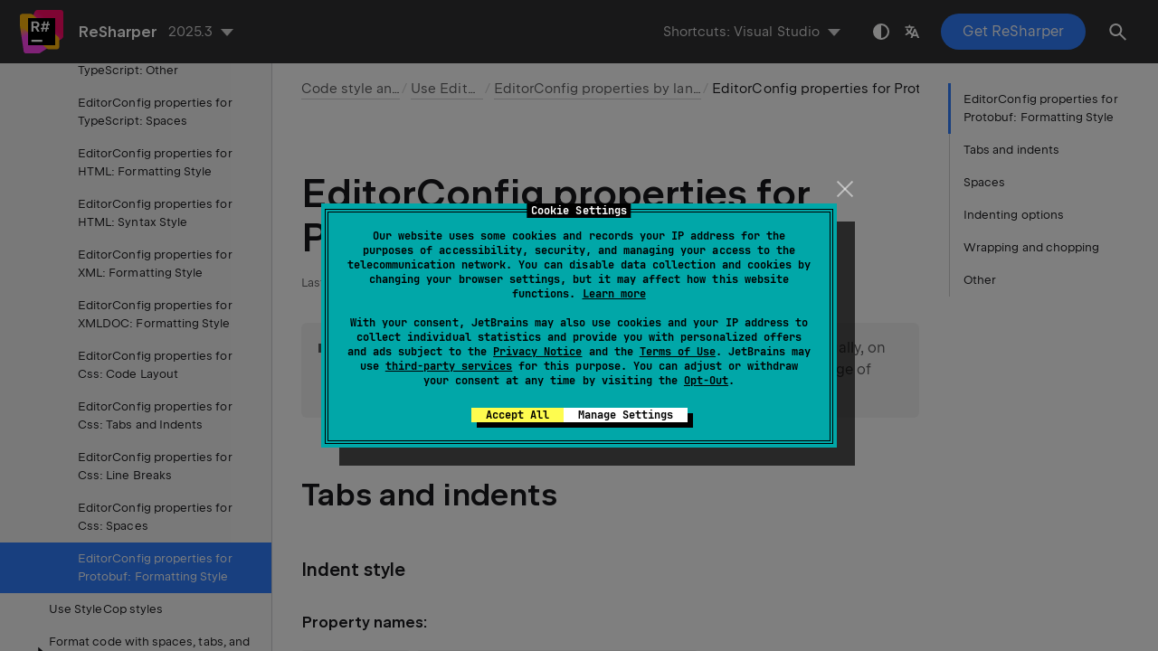

--- FILE ---
content_type: text/html
request_url: https://www.jetbrains.com/help/resharper/EditorConfig_Protobuf_ProtobufFormattingPageSchema.html
body_size: 5041
content:
<!DOCTYPE html SYSTEM "about:legacy-compat">
<html lang="en-US" data-preset="contrast" data-primary-color="#307FFF"><head><link rel="canonical" href="https://www.jetbrains.com/help/resharper/EditorConfig_Protobuf_ProtobufFormattingPageSchema.html" data-react-helmet="true"/><meta charset="UTF-8"></meta><meta name="built-on" content="2026-01-09T12:43:42.435917343"><meta name="build-number" content="846"><title>EditorConfig properties for Protobuf: Formatting Style | ReSharper Documentation</title><script type="application/json" id="virtual-toc-data">[{"id":"Tabs_and_indents","level":0,"title":"Tabs and indents","anchor":"#Tabs_and_indents"},{"id":"Spaces","level":0,"title":"Spaces","anchor":"#Spaces"},{"id":"Indenting_options","level":0,"title":"Indenting options","anchor":"#Indenting_options"},{"id":"Wrapping_and_chopping","level":0,"title":"Wrapping and chopping","anchor":"#Wrapping_and_chopping"},{"id":"Other","level":0,"title":"Other","anchor":"#Other"}]</script><script type="application/json" id="topic-shortcuts"></script><link href="https://resources.jetbrains.com/writerside/apidoc/6.25/app.css" rel="stylesheet"><link rel="manifest" href="https://www.jetbrains.com/site.webmanifest"><meta name="msapplication-TileColor" content="#000000"><link rel="apple-touch-icon" sizes="180x180" href="https://jetbrains.com/apple-touch-icon.png"><link rel="icon" type="image/png" sizes="32x32" href="https://jetbrains.com/favicon-32x32.png"><link rel="icon" type="image/png" sizes="16x16" href="https://jetbrains.com/favicon-16x16.png"><meta name="msapplication-TileImage" content="https://resources.jetbrains.com/storage/ui/favicons/mstile-144x144.png"><meta name="msapplication-square70x70logo" content="https://resources.jetbrains.com/storage/ui/favicons/mstile-70x70.png"><meta name="msapplication-square150x150logo" content="https://resources.jetbrains.com/storage/ui/favicons/mstile-150x150.png"><meta name="msapplication-wide310x150logo" content="https://resources.jetbrains.com/storage/ui/favicons/mstile-310x150.png"><meta name="msapplication-square310x310logo" content="https://resources.jetbrains.com/storage/ui/favicons/mstile-310x310.png"><meta name="image" content="https://resources.jetbrains.com/storage/products/resharper/img/meta/preview.png"><!-- Open Graph --><meta property="og:title" content="EditorConfig properties for Protobuf: Formatting Style | ReSharper"><meta property="og:description" content=""><meta property="og:image" content="https://resources.jetbrains.com/storage/products/resharper/img/meta/preview.png"><meta property="og:site_name" content="ReSharper Help"><meta property="og:type" content="website"><meta property="og:locale" content="en_US"><meta property="og:url" content="https://www.jetbrains.com/help/resharper/EditorConfig_Protobuf_ProtobufFormattingPageSchema.html"><!-- End Open Graph --><!-- Twitter Card --><meta name="twitter:card" content="summary_large_image"><meta name="twitter:site" content="@resharper"><meta name="twitter:title" content="EditorConfig properties for Protobuf: Formatting Style | ReSharper"><meta name="twitter:description" content=""><meta name="twitter:creator" content="@resharper"><meta name="twitter:image:src" content="https://resources.jetbrains.com/storage/products/resharper/img/meta/preview.png"><!-- End Twitter Card --><!-- Schema.org WebPage --><script type="application/ld+json">{
    "@context": "http://schema.org",
    "@type": "WebPage",
    "@id": "https://www.jetbrains.com/help/resharper/EditorConfig_Protobuf_ProtobufFormattingPageSchema.html#webpage",
    "url": "https://www.jetbrains.com/help/resharper/EditorConfig_Protobuf_ProtobufFormattingPageSchema.html",
    "name": "EditorConfig properties for Protobuf: Formatting Style | ReSharper",
    "description": "",
    "image": "https://resources.jetbrains.com/storage/products/resharper/img/meta/preview.png",
    "inLanguage":"en-US"
}</script><!-- End Schema.org --><!-- Schema.org WebSite --><script type="application/ld+json">{
    "@type": "WebSite",
    "@id": "https://www.jetbrains.com/help/resharper/#website",
    "url": "https://www.jetbrains.com/help/resharper/",
    "name": "ReSharper Help"
}</script><!-- End Schema.org --><script>
    (function (w, d, s, l, i) {
        w[l] = w[l] || [];
        w[l].push({ 'gtm.start': new Date().getTime(), event: 'gtm.js' });
        var f = d.getElementsByTagName(s)[0], j = d.createElement(s), dl = l != 'dataLayer' ? '&amp;l=' + l : '';
        j.async = true;
        j.src = '//www.googletagmanager.com/gtm.js?id=' + i + dl;
        f.parentNode.insertBefore(j, f);
    })(window, document, 'script', 'dataLayer', 'GTM-5P98');
</script>
<script src="https://resources.jetbrains.com/storage/help-app/v6/analytics.js"></script></head><body data-id="EditorConfig_Protobuf_ProtobufFormattingPageSchema" data-main-title="EditorConfig properties for Protobuf: Formatting Style" data-article-props="{&quot;seeAlsoStyle&quot;:&quot;links&quot;}" data-template="article" data-breadcrumbs="Code_Style_Assistance.topic|Code style and cleanup///Using_EditorConfig.topic|Use EditorConfig///EditorConfig_Properties.topic|EditorConfig properties by language and category"><div class="wrapper"><main class="panel _main"><header class="panel__header"><div class="container"><h3>ReSharper 2025.3 Help</h3><div class="panel-trigger"></div></div></header><section class="panel__content"><div class="container"><article class="article" data-shortcut-switcher="inactive"><h1 data-toc="EditorConfig_Protobuf_ProtobufFormattingPageSchema" id="EditorConfig_Protobuf_ProtobufFormattingPageSchema.topic">EditorConfig properties for Protobuf: Formatting Style</h1><aside class="prompt" data-type="tip" data-title="" id="-mawx53_11"><p>Formatting preferences listed on this page can be also configured visually, on the <span class="menupath" id="-mawx53_358">Code Editing | Protobuf | Formatting Style | Formatting Style</span> page of ReSharper options  <kbd class="keystroke" id="-mawx53_362" data-bypass="true"><span class="keystroke__value">Alt+R, O</span></kbd>.</p></aside><section class="chapter"><h2 id="Tabs_and_indents" data-toc="Tabs_and_indents">Tabs and indents</h2><section class="chapter"><h3 id="resharper_protobuf_indent_style" data-toc="resharper_protobuf_indent_style">Indent style</h3><section class="chapter"><h4 id="-mawx53_19" data-toc="-mawx53_19">Property names:</h4><p id="-mawx53_22"><code class="code" id="-mawx53_23">indent_style</code>, <code class="code" id="-mawx53_24">[resharper_]protobuf_indent_style</code></p></section><section class="chapter"><h4 id="-mawx53_20" data-toc="-mawx53_20">Possible values:</h4><ul class="list _bullet" id="-mawx53_25"><li class="list__item" id="-mawx53_26"><p><code class="code" id="-mawx53_28">tab</code>: Tab</p></li><li class="list__item" id="-mawx53_27"><p><code class="code" id="-mawx53_29">space</code>: Spaces</p></li></ul></section><section class="chapter"><h4 id="-mawx53_21" data-toc="-mawx53_21">Examples:</h4><div class="table-wrapper"><table class="" id="-mawx53_30"><thead><tr class="ijRowHead" id="-mawx53_32"><th id="-mawx53_34"><p>tab</p></th></tr></thead><tbody><tr id="-mawx53_33"><td id="-mawx53_35"><div class="code-block" data-lang="none" data-show-invisibles="true">option a = {
	a {
		x: 1
	}
	b {
		y: 2
	}
}</div></td></tr></tbody></table></div><div class="table-wrapper"><table class="" id="-mawx53_31"><thead><tr class="ijRowHead" id="-mawx53_37"><th id="-mawx53_39"><p>space</p></th></tr></thead><tbody><tr id="-mawx53_38"><td id="-mawx53_40"><div class="code-block" data-lang="none" data-show-invisibles="true">option a = {
    a {
        x: 1
    }
    b {
        y: 2
    }
}</div></td></tr></tbody></table></div></section></section><section class="chapter"><h3 id="resharper_protobuf_indent_size" data-toc="resharper_protobuf_indent_size">Indent size</h3><section class="chapter"><h4 id="-mawx53_42" data-toc="-mawx53_42">Property names:</h4><p id="-mawx53_45"><code class="code" id="-mawx53_46">indent_size</code>, <code class="code" id="-mawx53_47">[resharper_]protobuf_indent_size</code></p></section><section class="chapter"><h4 id="-mawx53_43" data-toc="-mawx53_43">Possible values:</h4><p id="-mawx53_48">an integer</p></section><section class="chapter"><h4 id="-mawx53_44" data-toc="-mawx53_44">Examples:</h4><div class="table-wrapper"><table class="" id="-mawx53_49"><thead><tr class="ijRowHead" id="-mawx53_52"><th id="-mawx53_54"><p>value: 0</p></th></tr></thead><tbody><tr id="-mawx53_53"><td id="-mawx53_55"><div class="code-block" data-lang="none" data-show-invisibles="true">option a = {
 a {
  x: 1
 }
 b {
  y: 2
 }
}</div></td></tr></tbody></table></div><div class="table-wrapper"><table class="" id="-mawx53_50"><thead><tr class="ijRowHead" id="-mawx53_57"><th id="-mawx53_59"><p>value: 1</p></th></tr></thead><tbody><tr id="-mawx53_58"><td id="-mawx53_60"><div class="code-block" data-lang="none" data-show-invisibles="true">option a = {
 a {
  x: 1
 }
 b {
  y: 2
 }
}</div></td></tr></tbody></table></div><div class="table-wrapper"><table class="" id="-mawx53_51"><thead><tr class="ijRowHead" id="-mawx53_62"><th id="-mawx53_64"><p>value: 2</p></th></tr></thead><tbody><tr id="-mawx53_63"><td id="-mawx53_65"><div class="code-block" data-lang="none" data-show-invisibles="true">option a = {
  a {
    x: 1
  }
  b {
    y: 2
  }
}</div></td></tr></tbody></table></div></section></section><section class="chapter"><h3 id="resharper_protobuf_tab_width" data-toc="resharper_protobuf_tab_width">Tab width</h3><section class="chapter"><h4 id="-mawx53_67" data-toc="-mawx53_67">Property names:</h4><p id="-mawx53_70"><code class="code" id="-mawx53_71">tab_width</code>, <code class="code" id="-mawx53_72">[resharper_]protobuf_tab_width</code></p></section><section class="chapter"><h4 id="-mawx53_68" data-toc="-mawx53_68">Possible values:</h4><p id="-mawx53_73">an integer</p></section><section class="chapter"><h4 id="-mawx53_69" data-toc="-mawx53_69">Examples:</h4><div class="table-wrapper"><table class="" id="-mawx53_74"><thead><tr class="ijRowHead" id="-mawx53_77"><th id="-mawx53_79"><p>value: 0</p></th></tr></thead><tbody><tr id="-mawx53_78"><td id="-mawx53_80"><div class="code-block" data-lang="none" data-show-invisibles="true">option a = {
	a {
		x: 1
	}
	b {
		y: 2
	}
}</div></td></tr></tbody></table></div><div class="table-wrapper"><table class="" id="-mawx53_75"><thead><tr class="ijRowHead" id="-mawx53_82"><th id="-mawx53_84"><p>value: 1</p></th></tr></thead><tbody><tr id="-mawx53_83"><td id="-mawx53_85"><div class="code-block" data-lang="none" data-show-invisibles="true">option a = {
	a {
		x: 1
	}
	b {
		y: 2
	}
}</div></td></tr></tbody></table></div><div class="table-wrapper"><table class="" id="-mawx53_76"><thead><tr class="ijRowHead" id="-mawx53_87"><th id="-mawx53_89"><p>value: 2</p></th></tr></thead><tbody><tr id="-mawx53_88"><td id="-mawx53_90"><div class="code-block" data-lang="none" data-show-invisibles="true">option a = {
	a {
		x: 1
	}
	b {
		y: 2
	}
}</div></td></tr></tbody></table></div></section></section><section class="chapter"><h3 id="resharper_protobuf_alignment_tab_fill_style" data-toc="resharper_protobuf_alignment_tab_fill_style">How to align when tabs are used for indents</h3><section class="chapter"><h4 id="-mawx53_92" data-toc="-mawx53_92">Property names:</h4><p id="-mawx53_94"><code class="code" id="-mawx53_95">[resharper_]protobuf_alignment_tab_fill_style</code>, <code class="code" id="-mawx53_96">[resharper_]alignment_tab_fill_style</code></p></section><section class="chapter"><h4 id="-mawx53_93" data-toc="-mawx53_93">Possible values:</h4><ul class="list _bullet" id="-mawx53_97"><li class="list__item" id="-mawx53_98"><p><code class="code" id="-mawx53_101">use_spaces</code>: Use spaces (looks aligned on any tab size)</p></li><li class="list__item" id="-mawx53_99"><p><code class="code" id="-mawx53_102">use_tabs_only</code>: Only use tabs (inaccurate)</p></li><li class="list__item" id="-mawx53_100"><p><code class="code" id="-mawx53_103">optimal_fill</code>: Mix tabs and spaces for optimal fill</p></li></ul></section></section><section class="chapter"><h3 id="resharper_protobuf_allow_far_alignment" data-toc="resharper_protobuf_allow_far_alignment">Align even if the resulting indentation is too large</h3><section class="chapter"><h4 id="-mawx53_104" data-toc="-mawx53_104">Property names:</h4><p id="-mawx53_107"><code class="code" id="-mawx53_108">[resharper_]protobuf_allow_far_alignment</code>, <code class="code" id="-mawx53_109">[resharper_]allow_far_alignment</code></p></section><div class="code-block" data-lang="none" data-show-invisibles="true">Allow alignment even if construct is located too far to the right, more than 2/3 of `Hard wrap at` limit</div><section class="chapter"><h4 id="-mawx53_106" data-toc="-mawx53_106">Possible values:</h4><p id="-mawx53_110"><code class="code" id="-mawx53_111">true | false</code></p></section></section></section><section class="chapter"><h2 id="Spaces" data-toc="Spaces">Spaces</h2><section class="chapter"><h3 id="resharper_protobuf_space_comma" data-toc="resharper_protobuf_space_comma">After comma in options</h3><section class="chapter"><h4 id="-mawx53_116" data-toc="-mawx53_116">Property names:</h4><p id="-mawx53_119"><code class="code" id="-mawx53_120">[resharper_]protobuf_space_comma</code>, <code class="code" id="-mawx53_121">[resharper_]space_comma</code></p></section><section class="chapter"><h4 id="-mawx53_117" data-toc="-mawx53_117">Possible values:</h4><p id="-mawx53_122"><code class="code" id="-mawx53_123">true | false</code></p></section><section class="chapter"><h4 id="-mawx53_118" data-toc="-mawx53_118">Examples:</h4><div class="table-wrapper"><table class="" id="-mawx53_124"><thead><tr class="ijRowHead" id="-mawx53_126"><th id="-mawx53_128"><p>true</p></th></tr></thead><tbody><tr id="-mawx53_127"><td id="-mawx53_129"><div class="code-block" data-lang="none" data-show-invisibles="true">message a {
	optional int32 a = 1 [default = 1, deprecated = true];
}</div></td></tr></tbody></table></div><div class="table-wrapper"><table class="" id="-mawx53_125"><thead><tr class="ijRowHead" id="-mawx53_131"><th id="-mawx53_133"><p>false</p></th></tr></thead><tbody><tr id="-mawx53_132"><td id="-mawx53_134"><div class="code-block" data-lang="none" data-show-invisibles="true">message a {
	optional int32 a = 1 [default = 1,deprecated = true];
}</div></td></tr></tbody></table></div></section></section><section class="chapter"><h3 id="resharper_protobuf_space_equals" data-toc="resharper_protobuf_space_equals">Around = in fields and options</h3><section class="chapter"><h4 id="-mawx53_136" data-toc="-mawx53_136">Property names:</h4><p id="-mawx53_139"><code class="code" id="-mawx53_140">[resharper_]protobuf_space_equals</code>, <code class="code" id="-mawx53_141">[resharper_]space_equals</code></p></section><section class="chapter"><h4 id="-mawx53_137" data-toc="-mawx53_137">Possible values:</h4><p id="-mawx53_142"><code class="code" id="-mawx53_143">true | false</code></p></section><section class="chapter"><h4 id="-mawx53_138" data-toc="-mawx53_138">Examples:</h4><div class="table-wrapper"><table class="" id="-mawx53_144"><thead><tr class="ijRowHead" id="-mawx53_146"><th id="-mawx53_148"><p>true</p></th></tr></thead><tbody><tr id="-mawx53_147"><td id="-mawx53_149"><div class="code-block" data-lang="none" data-show-invisibles="true">message a {
	optional int32 a = 1 [default = 1, deprecated = true];
}</div></td></tr></tbody></table></div><div class="table-wrapper"><table class="" id="-mawx53_145"><thead><tr class="ijRowHead" id="-mawx53_151"><th id="-mawx53_153"><p>false</p></th></tr></thead><tbody><tr id="-mawx53_152"><td id="-mawx53_154"><div class="code-block" data-lang="none" data-show-invisibles="true">message a {
	optional int32 a=1 [default=1, deprecated=true];
}</div></td></tr></tbody></table></div></section></section><section class="chapter"><h3 id="resharper_protobuf_space_colon_before" data-toc="resharper_protobuf_space_colon_before">Before : in aggregate options</h3><section class="chapter"><h4 id="-mawx53_156" data-toc="-mawx53_156">Property names:</h4><p id="-mawx53_159"><code class="code" id="-mawx53_160">[resharper_]protobuf_space_colon_before</code>, <code class="code" id="-mawx53_161">[resharper_]space_colon_before</code></p></section><section class="chapter"><h4 id="-mawx53_157" data-toc="-mawx53_157">Possible values:</h4><p id="-mawx53_162"><code class="code" id="-mawx53_163">true | false</code></p></section><section class="chapter"><h4 id="-mawx53_158" data-toc="-mawx53_158">Examples:</h4><div class="table-wrapper"><table class="" id="-mawx53_164"><thead><tr class="ijRowHead" id="-mawx53_166"><th id="-mawx53_168"><p>true</p></th></tr></thead><tbody><tr id="-mawx53_167"><td id="-mawx53_169"><div class="code-block" data-lang="none" data-show-invisibles="true">option a = {
	x : y,
	c : e
};</div></td></tr></tbody></table></div><div class="table-wrapper"><table class="" id="-mawx53_165"><thead><tr class="ijRowHead" id="-mawx53_171"><th id="-mawx53_173"><p>false</p></th></tr></thead><tbody><tr id="-mawx53_172"><td id="-mawx53_174"><div class="code-block" data-lang="none" data-show-invisibles="true">option a = {
	x: y,
	c: e
};</div></td></tr></tbody></table></div></section></section><section class="chapter"><h3 id="resharper_protobuf_space_colon_after" data-toc="resharper_protobuf_space_colon_after">After : in aggregate options</h3><section class="chapter"><h4 id="-mawx53_176" data-toc="-mawx53_176">Property names:</h4><p id="-mawx53_179"><code class="code" id="-mawx53_180">[resharper_]protobuf_space_colon_after</code>, <code class="code" id="-mawx53_181">[resharper_]space_colon_after</code></p></section><section class="chapter"><h4 id="-mawx53_177" data-toc="-mawx53_177">Possible values:</h4><p id="-mawx53_182"><code class="code" id="-mawx53_183">true | false</code></p></section><section class="chapter"><h4 id="-mawx53_178" data-toc="-mawx53_178">Examples:</h4><div class="table-wrapper"><table class="" id="-mawx53_184"><thead><tr class="ijRowHead" id="-mawx53_186"><th id="-mawx53_188"><p>true</p></th></tr></thead><tbody><tr id="-mawx53_187"><td id="-mawx53_189"><div class="code-block" data-lang="none" data-show-invisibles="true">option a = {
	x: y,
	c: e
};</div></td></tr></tbody></table></div><div class="table-wrapper"><table class="" id="-mawx53_185"><thead><tr class="ijRowHead" id="-mawx53_191"><th id="-mawx53_193"><p>false</p></th></tr></thead><tbody><tr id="-mawx53_192"><td id="-mawx53_194"><div class="code-block" data-lang="none" data-show-invisibles="true">option a = {
	x:y,
	c:e
};</div></td></tr></tbody></table></div></section></section></section><section class="chapter"><h2 id="Indenting_options" data-toc="Indenting_options">Indenting options</h2><section class="chapter"><h3 id="resharper_protobuf_not_options_braces" data-toc="resharper_protobuf_not_options_braces">Curly braces not in options</h3><section class="chapter"><h4 id="-mawx53_199" data-toc="-mawx53_199">Property names:</h4><p id="-mawx53_202"><code class="code" id="-mawx53_203">[resharper_]protobuf_not_options_braces</code>, <code class="code" id="-mawx53_204">[resharper_]protobuf_brace_style</code>, <code class="code" id="-mawx53_205">[resharper_]not_options_braces</code>, <code class="code" id="-mawx53_206">[resharper_]brace_style</code></p></section><section class="chapter"><h4 id="-mawx53_200" data-toc="-mawx53_200">Possible values:</h4><ul class="list _bullet" id="-mawx53_207"><li class="list__item" id="-mawx53_208"><p><code class="code" id="-mawx53_213">end_of_line</code>: At the end of line (K&amp;R style)</p></li><li class="list__item" id="-mawx53_209"><p><code class="code" id="-mawx53_214">end_of_line_no_space</code>: At the end of line (no space)</p></li><li class="list__item" id="-mawx53_210"><p><code class="code" id="-mawx53_215">next_line</code>: At next line (BSD style)</p></li><li class="list__item" id="-mawx53_211"><p><code class="code" id="-mawx53_216">next_line_shifted</code>: At next line indented (Whitesmiths style)</p></li><li class="list__item" id="-mawx53_212"><p><code class="code" id="-mawx53_217">next_line_shifted_2</code>: At next line indented 2 (GNU style)</p></li></ul></section><section class="chapter"><h4 id="-mawx53_201" data-toc="-mawx53_201">Examples:</h4><div class="table-wrapper"><table class="" id="-mawx53_218"><thead><tr class="ijRowHead" id="-mawx53_223"><th id="-mawx53_225"><p>end_of_line</p></th></tr></thead><tbody><tr id="-mawx53_224"><td id="-mawx53_226"><div class="code-block" data-lang="none" data-show-invisibles="true">message a {
	optional int32 a = 1;
	message
	b {
		optional int32 c = 1;
	}
}</div></td></tr></tbody></table></div><div class="table-wrapper"><table class="" id="-mawx53_219"><thead><tr class="ijRowHead" id="-mawx53_228"><th id="-mawx53_230"><p>end_of_line_no_space</p></th></tr></thead><tbody><tr id="-mawx53_229"><td id="-mawx53_231"><div class="code-block" data-lang="none" data-show-invisibles="true">message a{
	optional int32 a = 1;
	message
	b{
		optional int32 c = 1;
	}
}</div></td></tr></tbody></table></div><div class="table-wrapper"><table class="" id="-mawx53_220"><thead><tr class="ijRowHead" id="-mawx53_233"><th id="-mawx53_235"><p>next_line</p></th></tr></thead><tbody><tr id="-mawx53_234"><td id="-mawx53_236"><div class="code-block" data-lang="none" data-show-invisibles="true">message a
{
	optional int32 a = 1;
	message
	b
	{
		optional int32 c = 1;
	}
}</div></td></tr></tbody></table></div><div class="table-wrapper"><table class="" id="-mawx53_221"><thead><tr class="ijRowHead" id="-mawx53_238"><th id="-mawx53_240"><p>next_line_shifted</p></th></tr></thead><tbody><tr id="-mawx53_239"><td id="-mawx53_241"><div class="code-block" data-lang="none" data-show-invisibles="true">message a
	{
	optional int32 a = 1;
	message
	b
		{
		optional int32 c = 1;
		}
	}</div></td></tr></tbody></table></div><div class="table-wrapper"><table class="" id="-mawx53_222"><thead><tr class="ijRowHead" id="-mawx53_243"><th id="-mawx53_245"><p>next_line_shifted_2</p></th></tr></thead><tbody><tr id="-mawx53_244"><td id="-mawx53_246"><div class="code-block" data-lang="none" data-show-invisibles="true">message a
	{
		optional int32 a = 1;
		message
		b
			{
				optional int32 c = 1;
			}
	}</div></td></tr></tbody></table></div></section></section><section class="chapter"><h3 id="resharper_protobuf_options_braces" data-toc="resharper_protobuf_options_braces">Curly/pointy braces in aggregate values in options</h3><section class="chapter"><h4 id="-mawx53_248" data-toc="-mawx53_248">Property names:</h4><p id="-mawx53_251"><code class="code" id="-mawx53_252">[resharper_]protobuf_options_braces</code>, <code class="code" id="-mawx53_253">[resharper_]protobuf_brace_style</code>, <code class="code" id="-mawx53_254">[resharper_]options_braces</code>, <code class="code" id="-mawx53_255">[resharper_]brace_style</code></p></section><section class="chapter"><h4 id="-mawx53_249" data-toc="-mawx53_249">Possible values:</h4><ul class="list _bullet" id="-mawx53_256"><li class="list__item" id="-mawx53_257"><p><code class="code" id="-mawx53_262">end_of_line</code>: At the end of line (K&amp;R style)</p></li><li class="list__item" id="-mawx53_258"><p><code class="code" id="-mawx53_263">end_of_line_no_space</code>: At the end of line (no space)</p></li><li class="list__item" id="-mawx53_259"><p><code class="code" id="-mawx53_264">next_line</code>: At next line (BSD style)</p></li><li class="list__item" id="-mawx53_260"><p><code class="code" id="-mawx53_265">next_line_shifted</code>: At next line indented (Whitesmiths style)</p></li><li class="list__item" id="-mawx53_261"><p><code class="code" id="-mawx53_266">next_line_shifted_2</code>: At next line indented 2 (GNU style)</p></li></ul></section><section class="chapter"><h4 id="-mawx53_250" data-toc="-mawx53_250">Examples:</h4><div class="table-wrapper"><table class="" id="-mawx53_267"><thead><tr class="ijRowHead" id="-mawx53_272"><th id="-mawx53_274"><p>end_of_line</p></th></tr></thead><tbody><tr id="-mawx53_273"><td id="-mawx53_275"><div class="code-block" data-lang="none" data-show-invisibles="true">option a = {
	a {
		x: 1
	}
	b {
		y: 2
	}
}</div></td></tr></tbody></table></div><div class="table-wrapper"><table class="" id="-mawx53_268"><thead><tr class="ijRowHead" id="-mawx53_277"><th id="-mawx53_279"><p>end_of_line_no_space</p></th></tr></thead><tbody><tr id="-mawx53_278"><td id="-mawx53_280"><div class="code-block" data-lang="none" data-show-invisibles="true">option a ={
	a{
		x: 1
	}
	b{
		y: 2
	}
}</div></td></tr></tbody></table></div><div class="table-wrapper"><table class="" id="-mawx53_269"><thead><tr class="ijRowHead" id="-mawx53_282"><th id="-mawx53_284"><p>next_line</p></th></tr></thead><tbody><tr id="-mawx53_283"><td id="-mawx53_285"><div class="code-block" data-lang="none" data-show-invisibles="true">option a =
{
	a
	{
		x: 1
	}
	b
	{
		y: 2
	}
}</div></td></tr></tbody></table></div><div class="table-wrapper"><table class="" id="-mawx53_270"><thead><tr class="ijRowHead" id="-mawx53_287"><th id="-mawx53_289"><p>next_line_shifted</p></th></tr></thead><tbody><tr id="-mawx53_288"><td id="-mawx53_290"><div class="code-block" data-lang="none" data-show-invisibles="true">option a =
	{
	a
		{
		x: 1
		}
	b
		{
		y: 2
		}
	}</div></td></tr></tbody></table></div><div class="table-wrapper"><table class="" id="-mawx53_271"><thead><tr class="ijRowHead" id="-mawx53_292"><th id="-mawx53_294"><p>next_line_shifted_2</p></th></tr></thead><tbody><tr id="-mawx53_293"><td id="-mawx53_295"><div class="code-block" data-lang="none" data-show-invisibles="true">option a =
	{
		a
			{
				x: 1
			}
		b
			{
				y: 2
			}
	}</div></td></tr></tbody></table></div></section></section><section class="chapter"><h3 id="resharper_protobuf_empty_block_style" data-toc="resharper_protobuf_empty_block_style">Empty block style</h3><section class="chapter"><h4 id="-mawx53_297" data-toc="-mawx53_297">Property names:</h4><p id="-mawx53_300"><code class="code" id="-mawx53_301">[resharper_]protobuf_empty_block_style</code>, <code class="code" id="-mawx53_302">[resharper_]empty_block_style</code></p></section><section class="chapter"><h4 id="-mawx53_298" data-toc="-mawx53_298">Possible values:</h4><ul class="list _bullet" id="-mawx53_303"><li class="list__item" id="-mawx53_304"><p><code class="code" id="-mawx53_307">multiline</code>: On different lines</p></li><li class="list__item" id="-mawx53_305"><p><code class="code" id="-mawx53_308">together</code>: Place braces together</p></li><li class="list__item" id="-mawx53_306"><p><code class="code" id="-mawx53_309">together_same_line</code>: Together on the same line</p></li></ul></section><section class="chapter"><h4 id="-mawx53_299" data-toc="-mawx53_299">Examples:</h4><div class="table-wrapper"><table class="" id="-mawx53_310"><thead><tr class="ijRowHead" id="-mawx53_313"><th id="-mawx53_315"><p>multiline</p></th></tr></thead><tbody><tr id="-mawx53_314"><td id="-mawx53_316"><div class="code-block" data-lang="none" data-show-invisibles="true">message a {

}</div></td></tr></tbody></table></div><div class="table-wrapper"><table class="" id="-mawx53_311"><thead><tr class="ijRowHead" id="-mawx53_318"><th id="-mawx53_320"><p>together</p></th></tr></thead><tbody><tr id="-mawx53_319"><td id="-mawx53_321"><div class="code-block" data-lang="none" data-show-invisibles="true">message a {}</div></td></tr></tbody></table></div><div class="table-wrapper"><table class="" id="-mawx53_312"><thead><tr class="ijRowHead" id="-mawx53_323"><th id="-mawx53_325"><p>together_same_line</p></th></tr></thead><tbody><tr id="-mawx53_324"><td id="-mawx53_326"><div class="code-block" data-lang="none" data-show-invisibles="true">message a {}</div></td></tr></tbody></table></div></section></section></section><section class="chapter"><h2 id="Wrapping_and_chopping" data-toc="Wrapping_and_chopping">Wrapping and chopping</h2><section class="chapter"><h3 id="resharper_protobuf_max_line_length" data-toc="resharper_protobuf_max_line_length">Hard wrap at</h3><section class="chapter"><h4 id="-mawx53_329" data-toc="-mawx53_329">Property names:</h4><p id="-mawx53_331"><code class="code" id="-mawx53_332">max_line_length</code>, <code class="code" id="-mawx53_333">[resharper_]protobuf_max_line_length</code></p></section><section class="chapter"><h4 id="-mawx53_330" data-toc="-mawx53_330">Possible values:</h4><p id="-mawx53_334">an integer</p></section></section></section><section class="chapter"><h2 id="Other" data-toc="Other">Other</h2><section class="chapter"><h3 id="resharper_protobuf_options_braces_pointy" data-toc="resharper_protobuf_options_braces_pointy">Use pointy braces in aggregate options</h3><section class="chapter"><h4 id="-mawx53_336" data-toc="-mawx53_336">Property names:</h4><p id="-mawx53_339"><code class="code" id="-mawx53_340">[resharper_]protobuf_options_braces_pointy</code>, <code class="code" id="-mawx53_341">[resharper_]options_braces_pointy</code></p></section><section class="chapter"><h4 id="-mawx53_337" data-toc="-mawx53_337">Possible values:</h4><p id="-mawx53_342"><code class="code" id="-mawx53_343">true | false</code></p></section><section class="chapter"><h4 id="-mawx53_338" data-toc="-mawx53_338">Examples:</h4><div class="table-wrapper"><table class="" id="-mawx53_344"><thead><tr class="ijRowHead" id="-mawx53_346"><th id="-mawx53_348"><p>true</p></th></tr></thead><tbody><tr id="-mawx53_347"><td id="-mawx53_349"><div class="code-block" data-lang="none" data-show-invisibles="true">option a = {
	value1 &lt;&gt;
	value2 &lt;&gt;
};</div></td></tr></tbody></table></div><div class="table-wrapper"><table class="" id="-mawx53_345"><thead><tr class="ijRowHead" id="-mawx53_351"><th id="-mawx53_353"><p>false</p></th></tr></thead><tbody><tr id="-mawx53_352"><td id="-mawx53_354"><div class="code-block" data-lang="none" data-show-invisibles="true">option a = {
	value1 {}
	value2 {}
};</div></td></tr></tbody></table></div></section></section></section><div class="last-modified">26 May 2024</div><div data-feedback-placeholder="true"></div><div class="navigation-links _bottom"><a href="EditorConfig_CSS_SpacesPageSchema.html" class="navigation-links__prev">EditorConfig properties for Css: Spaces</a><a href="StyleCop_Styles.html" class="navigation-links__next">Use StyleCop styles</a></div></article><div id="disqus_thread"></div></div></section></main></div><script src="https://resources.jetbrains.com/writerside/apidoc/6.25/app.js"></script></body></html>

--- FILE ---
content_type: application/javascript
request_url: https://resources.jetbrains.com/storage/optly/26613100737.js
body_size: 130417
content:
/*! For license information please see client.min.js.LICENSE.txt */
(function(){var __webpack_modules__={7828:function(t,n,e){var i;!function(r,o){"use strict";var a="function",u="undefined",c="object",s="string",f="model",l="name",d="type",v="vendor",h="version",p="architecture",g="console",m="mobile",_="tablet",y="smarttv",w="wearable",b="embedded",E="Amazon",I="Apple",A="ASUS",T="BlackBerry",S="Browser",k="Chrome",R="Firefox",C="Google",N="Huawei",D="LG",O="Microsoft",x="Motorola",M="Opera",P="Samsung",L="Sharp",U="Sony",V="Xiaomi",F="Zebra",B="Facebook",z=function(t){for(var n={},e=0;e<t.length;e++)n[t[e].toUpperCase()]=t[e];return n},G=function(t,n){return typeof t===s&&-1!==j(n).indexOf(j(t))},j=function(t){return t.toLowerCase()},q=function(t,n){if(typeof t===s)return t=t.replace(/^\s\s*/,""),typeof n===u?t:t.substring(0,350)},H=function(t,n){for(var e,i,r,u,s,f,l=0;l<n.length&&!s;){var d=n[l],v=n[l+1];for(e=i=0;e<d.length&&!s&&d[e];)if(s=d[e++].exec(t))for(r=0;r<v.length;r++)f=s[++i],typeof(u=v[r])===c&&u.length>0?2===u.length?typeof u[1]==a?this[u[0]]=u[1].call(this,f):this[u[0]]=u[1]:3===u.length?typeof u[1]!==a||u[1].exec&&u[1].test?this[u[0]]=f?f.replace(u[1],u[2]):o:this[u[0]]=f?u[1].call(this,f,u[2]):o:4===u.length&&(this[u[0]]=f?u[3].call(this,f.replace(u[1],u[2])):o):this[u]=f||o;l+=2}},Y=function(t,n){for(var e in n)if(typeof n[e]===c&&n[e].length>0){for(var i=0;i<n[e].length;i++)if(G(n[e][i],t))return"?"===e?o:e}else if(G(n[e],t))return"?"===e?o:e;return t},K={ME:"4.90","NT 3.11":"NT3.51","NT 4.0":"NT4.0",2e3:"NT 5.0",XP:["NT 5.1","NT 5.2"],Vista:"NT 6.0",7:"NT 6.1",8:"NT 6.2",8.1:"NT 6.3",10:["NT 6.4","NT 10.0"],RT:"ARM"},$={browser:[[/\b(?:crmo|crios)\/([\w\.]+)/i],[h,[l,"Chrome"]],[/edg(?:e|ios|a)?\/([\w\.]+)/i],[h,[l,"Edge"]],[/(opera mini)\/([-\w\.]+)/i,/(opera [mobiletab]{3,6})\b.+version\/([-\w\.]+)/i,/(opera)(?:.+version\/|[\/ ]+)([\w\.]+)/i],[l,h],[/opios[\/ ]+([\w\.]+)/i],[h,[l,M+" Mini"]],[/\bopr\/([\w\.]+)/i],[h,[l,M]],[/(kindle)\/([\w\.]+)/i,/(lunascape|maxthon|netfront|jasmine|blazer)[\/ ]?([\w\.]*)/i,/(avant |iemobile|slim)(?:browser)?[\/ ]?([\w\.]*)/i,/(ba?idubrowser)[\/ ]?([\w\.]+)/i,/(?:ms|\()(ie) ([\w\.]+)/i,/(flock|rockmelt|midori|epiphany|silk|skyfire|ovibrowser|bolt|iron|vivaldi|iridium|phantomjs|bowser|quark|qupzilla|falkon|rekonq|puffin|brave|whale(?!.+naver)|qqbrowserlite|qq|duckduckgo)\/([-\w\.]+)/i,/(weibo)__([\d\.]+)/i],[l,h],[/(?:\buc? ?browser|(?:juc.+)ucweb)[\/ ]?([\w\.]+)/i],[h,[l,"UC"+S]],[/microm.+\bqbcore\/([\w\.]+)/i,/\bqbcore\/([\w\.]+).+microm/i],[h,[l,"WeChat(Win) Desktop"]],[/micromessenger\/([\w\.]+)/i],[h,[l,"WeChat"]],[/konqueror\/([\w\.]+)/i],[h,[l,"Konqueror"]],[/trident.+rv[: ]([\w\.]{1,9})\b.+like gecko/i],[h,[l,"IE"]],[/yabrowser\/([\w\.]+)/i],[h,[l,"Yandex"]],[/(avast|avg)\/([\w\.]+)/i],[[l,/(.+)/,"$1 Secure "+S],h],[/\bfocus\/([\w\.]+)/i],[h,[l,R+" Focus"]],[/\bopt\/([\w\.]+)/i],[h,[l,M+" Touch"]],[/coc_coc\w+\/([\w\.]+)/i],[h,[l,"Coc Coc"]],[/dolfin\/([\w\.]+)/i],[h,[l,"Dolphin"]],[/coast\/([\w\.]+)/i],[h,[l,M+" Coast"]],[/miuibrowser\/([\w\.]+)/i],[h,[l,"MIUI "+S]],[/fxios\/([-\w\.]+)/i],[h,[l,R]],[/\bqihu|(qi?ho?o?|360)browser/i],[[l,"360 "+S]],[/(oculus|samsung|sailfish|huawei)browser\/([\w\.]+)/i],[[l,/(.+)/,"$1 "+S],h],[/(comodo_dragon)\/([\w\.]+)/i],[[l,/_/g," "],h],[/(electron)\/([\w\.]+) safari/i,/(tesla)(?: qtcarbrowser|\/(20\d\d\.[-\w\.]+))/i,/m?(qqbrowser|baiduboxapp|2345Explorer)[\/ ]?([\w\.]+)/i],[l,h],[/(metasr)[\/ ]?([\w\.]+)/i,/(lbbrowser)/i,/\[(linkedin)app\]/i],[l],[/((?:fban\/fbios|fb_iab\/fb4a)(?!.+fbav)|;fbav\/([\w\.]+);)/i],[[l,B],h],[/(kakao(?:talk|story))[\/ ]([\w\.]+)/i,/(naver)\(.*?(\d+\.[\w\.]+).*\)/i,/safari (line)\/([\w\.]+)/i,/\b(line)\/([\w\.]+)\/iab/i,/(chromium|instagram)[\/ ]([-\w\.]+)/i],[l,h],[/\bgsa\/([\w\.]+) .*safari\//i],[h,[l,"GSA"]],[/headlesschrome(?:\/([\w\.]+)| )/i],[h,[l,k+" Headless"]],[/ wv\).+(chrome)\/([\w\.]+)/i],[[l,k+" WebView"],h],[/droid.+ version\/([\w\.]+)\b.+(?:mobile safari|safari)/i],[h,[l,"Android "+S]],[/(chrome|omniweb|arora|[tizenoka]{5} ?browser)\/v?([\w\.]+)/i],[l,h],[/version\/([\w\.\,]+) .*mobile\/\w+ (safari)/i],[h,[l,"Mobile Safari"]],[/version\/([\w(\.|\,)]+) .*(mobile ?safari|safari)/i],[h,l],[/webkit.+?(mobile ?safari|safari)(\/[\w\.]+)/i],[l,[h,Y,{"1.0":"/8",1.2:"/1",1.3:"/3","2.0":"/412","2.0.2":"/416","2.0.3":"/417","2.0.4":"/419","?":"/"}]],[/(webkit|khtml)\/([\w\.]+)/i],[l,h],[/(navigator|netscape\d?)\/([-\w\.]+)/i],[[l,"Netscape"],h],[/mobile vr; rv:([\w\.]+)\).+firefox/i],[h,[l,R+" Reality"]],[/ekiohf.+(flow)\/([\w\.]+)/i,/(swiftfox)/i,/(icedragon|iceweasel|camino|chimera|fennec|maemo browser|minimo|conkeror|klar)[\/ ]?([\w\.\+]+)/i,/(seamonkey|k-meleon|icecat|iceape|firebird|phoenix|palemoon|basilisk|waterfox)\/([-\w\.]+)$/i,/(firefox)\/([\w\.]+)/i,/(mozilla)\/([\w\.]+) .+rv\:.+gecko\/\d+/i,/(polaris|lynx|dillo|icab|doris|amaya|w3m|netsurf|sleipnir|obigo|mosaic|(?:go|ice|up)[\. ]?browser)[-\/ ]?v?([\w\.]+)/i,/(links) \(([\w\.]+)/i,/panasonic;(viera)/i],[l,h],[/(cobalt)\/([\w\.]+)/i],[l,[h,/master.|lts./,""]]],cpu:[[/(?:(amd|x(?:(?:86|64)[-_])?|wow|win)64)[;\)]/i],[[p,"amd64"]],[/(ia32(?=;))/i],[[p,j]],[/((?:i[346]|x)86)[;\)]/i],[[p,"ia32"]],[/\b(aarch64|arm(v?8e?l?|_?64))\b/i],[[p,"arm64"]],[/\b(arm(?:v[67])?ht?n?[fl]p?)\b/i],[[p,"armhf"]],[/windows (ce|mobile); ppc;/i],[[p,"arm"]],[/((?:ppc|powerpc)(?:64)?)(?: mac|;|\))/i],[[p,/ower/,"",j]],[/(sun4\w)[;\)]/i],[[p,"sparc"]],[/((?:avr32|ia64(?=;))|68k(?=\))|\barm(?=v(?:[1-7]|[5-7]1)l?|;|eabi)|(?=atmel )avr|(?:irix|mips|sparc)(?:64)?\b|pa-risc)/i],[[p,j]]],device:[[/\b(sch-i[89]0\d|shw-m380s|sm-[ptx]\w{2,4}|gt-[pn]\d{2,4}|sgh-t8[56]9|nexus 10)/i],[f,[v,P],[d,_]],[/\b((?:s[cgp]h|gt|sm)-\w+|sc[g-]?[\d]+a?|galaxy nexus)/i,/samsung[- ]([-\w]+)/i,/sec-(sgh\w+)/i],[f,[v,P],[d,m]],[/\((ip(?:hone|od)[\w ]*);/i],[f,[v,I],[d,m]],[/\((ipad);[-\w\),; ]+apple/i,/applecoremedia\/[\w\.]+ \((ipad)/i,/\b(ipad)\d\d?,\d\d?[;\]].+ios/i],[f,[v,I],[d,_]],[/(macintosh);/i],[f,[v,I]],[/\b(sh-?[altvz]?\d\d[a-ekm]?)/i],[f,[v,L],[d,m]],[/\b((?:ag[rs][23]?|bah2?|sht?|btv)-a?[lw]\d{2})\b(?!.+d\/s)/i],[f,[v,N],[d,_]],[/(?:huawei|honor)([-\w ]+)[;\)]/i,/\b(nexus 6p|\w{2,4}e?-[atu]?[ln][\dx][012359c][adn]?)\b(?!.+d\/s)/i],[f,[v,N],[d,m]],[/\b(poco[\w ]+)(?: bui|\))/i,/\b; (\w+) build\/hm\1/i,/\b(hm[-_ ]?note?[_ ]?(?:\d\w)?) bui/i,/\b(redmi[\-_ ]?(?:note|k)?[\w_ ]+)(?: bui|\))/i,/\b(mi[-_ ]?(?:a\d|one|one[_ ]plus|note lte|max|cc)?[_ ]?(?:\d?\w?)[_ ]?(?:plus|se|lite)?)(?: bui|\))/i],[[f,/_/g," "],[v,V],[d,m]],[/\b(mi[-_ ]?(?:pad)(?:[\w_ ]+))(?: bui|\))/i],[[f,/_/g," "],[v,V],[d,_]],[/; (\w+) bui.+ oppo/i,/\b(cph[12]\d{3}|p(?:af|c[al]|d\w|e[ar])[mt]\d0|x9007|a101op)\b/i],[f,[v,"OPPO"],[d,m]],[/vivo (\w+)(?: bui|\))/i,/\b(v[12]\d{3}\w?[at])(?: bui|;)/i],[f,[v,"Vivo"],[d,m]],[/\b(rmx[12]\d{3})(?: bui|;|\))/i],[f,[v,"Realme"],[d,m]],[/\b(milestone|droid(?:[2-4x]| (?:bionic|x2|pro|razr))?:?( 4g)?)\b[\w ]+build\//i,/\bmot(?:orola)?[- ](\w*)/i,/((?:moto[\w\(\) ]+|xt\d{3,4}|nexus 6)(?= bui|\)))/i],[f,[v,x],[d,m]],[/\b(mz60\d|xoom[2 ]{0,2}) build\//i],[f,[v,x],[d,_]],[/((?=lg)?[vl]k\-?\d{3}) bui| 3\.[-\w; ]{10}lg?-([06cv9]{3,4})/i],[f,[v,D],[d,_]],[/(lm(?:-?f100[nv]?|-[\w\.]+)(?= bui|\))|nexus [45])/i,/\blg[-e;\/ ]+((?!browser|netcast|android tv)\w+)/i,/\blg-?([\d\w]+) bui/i],[f,[v,D],[d,m]],[/(ideatab[-\w ]+)/i,/lenovo ?(s[56]000[-\w]+|tab(?:[\w ]+)|yt[-\d\w]{6}|tb[-\d\w]{6})/i],[f,[v,"Lenovo"],[d,_]],[/(?:maemo|nokia).*(n900|lumia \d+)/i,/nokia[-_ ]?([-\w\.]*)/i],[[f,/_/g," "],[v,"Nokia"],[d,m]],[/(pixel c)\b/i],[f,[v,C],[d,_]],[/droid.+; (pixel[\daxl ]{0,6})(?: bui|\))/i],[f,[v,C],[d,m]],[/droid.+ (a?\d[0-2]{2}so|[c-g]\d{4}|so[-gl]\w+|xq-a\w[4-7][12])(?= bui|\).+chrome\/(?![1-6]{0,1}\d\.))/i],[f,[v,U],[d,m]],[/sony tablet [ps]/i,/\b(?:sony)?sgp\w+(?: bui|\))/i],[[f,"Xperia Tablet"],[v,U],[d,_]],[/ (kb2005|in20[12]5|be20[12][59])\b/i,/(?:one)?(?:plus)? (a\d0\d\d)(?: b|\))/i],[f,[v,"OnePlus"],[d,m]],[/(alexa)webm/i,/(kf[a-z]{2}wi)( bui|\))/i,/(kf[a-z]+)( bui|\)).+silk\//i],[f,[v,E],[d,_]],[/((?:sd|kf)[0349hijorstuw]+)( bui|\)).+silk\//i],[[f,/(.+)/g,"Fire Phone $1"],[v,E],[d,m]],[/(playbook);[-\w\),; ]+(rim)/i],[f,v,[d,_]],[/\b((?:bb[a-f]|st[hv])100-\d)/i,/\(bb10; (\w+)/i],[f,[v,T],[d,m]],[/(?:\b|asus_)(transfo[prime ]{4,10} \w+|eeepc|slider \w+|nexus 7|padfone|p00[cj])/i],[f,[v,A],[d,_]],[/ (z[bes]6[027][012][km][ls]|zenfone \d\w?)\b/i],[f,[v,A],[d,m]],[/(nexus 9)/i],[f,[v,"HTC"],[d,_]],[/(htc)[-;_ ]{1,2}([\w ]+(?=\)| bui)|\w+)/i,/(zte)[- ]([\w ]+?)(?: bui|\/|\))/i,/(alcatel|geeksphone|nexian|panasonic(?!(?:;|\.))|sony(?!-bra))[-_ ]?([-\w]*)/i],[v,[f,/_/g," "],[d,m]],[/droid.+; ([ab][1-7]-?[0178a]\d\d?)/i],[f,[v,"Acer"],[d,_]],[/droid.+; (m[1-5] note) bui/i,/\bmz-([-\w]{2,})/i],[f,[v,"Meizu"],[d,m]],[/(blackberry|benq|palm(?=\-)|sonyericsson|acer|asus|dell|meizu|motorola|polytron)[-_ ]?([-\w]*)/i,/(hp) ([\w ]+\w)/i,/(asus)-?(\w+)/i,/(microsoft); (lumia[\w ]+)/i,/(lenovo)[-_ ]?([-\w]+)/i,/(jolla)/i,/(oppo) ?([\w ]+) bui/i],[v,f,[d,m]],[/(kobo)\s(ereader|touch)/i,/(archos) (gamepad2?)/i,/(hp).+(touchpad(?!.+tablet)|tablet)/i,/(kindle)\/([\w\.]+)/i,/(nook)[\w ]+build\/(\w+)/i,/(dell) (strea[kpr\d ]*[\dko])/i,/(le[- ]+pan)[- ]+(\w{1,9}) bui/i,/(trinity)[- ]*(t\d{3}) bui/i,/(gigaset)[- ]+(q\w{1,9}) bui/i,/(vodafone) ([\w ]+)(?:\)| bui)/i],[v,f,[d,_]],[/(surface duo)/i],[f,[v,O],[d,_]],[/droid [\d\.]+; (fp\du?)(?: b|\))/i],[f,[v,"Fairphone"],[d,m]],[/(u304aa)/i],[f,[v,"AT&T"],[d,m]],[/\bsie-(\w*)/i],[f,[v,"Siemens"],[d,m]],[/\b(rct\w+) b/i],[f,[v,"RCA"],[d,_]],[/\b(venue[\d ]{2,7}) b/i],[f,[v,"Dell"],[d,_]],[/\b(q(?:mv|ta)\w+) b/i],[f,[v,"Verizon"],[d,_]],[/\b(?:barnes[& ]+noble |bn[rt])([\w\+ ]*) b/i],[f,[v,"Barnes & Noble"],[d,_]],[/\b(tm\d{3}\w+) b/i],[f,[v,"NuVision"],[d,_]],[/\b(k88) b/i],[f,[v,"ZTE"],[d,_]],[/\b(nx\d{3}j) b/i],[f,[v,"ZTE"],[d,m]],[/\b(gen\d{3}) b.+49h/i],[f,[v,"Swiss"],[d,m]],[/\b(zur\d{3}) b/i],[f,[v,"Swiss"],[d,_]],[/\b((zeki)?tb.*\b) b/i],[f,[v,"Zeki"],[d,_]],[/\b([yr]\d{2}) b/i,/\b(dragon[- ]+touch |dt)(\w{5}) b/i],[[v,"Dragon Touch"],f,[d,_]],[/\b(ns-?\w{0,9}) b/i],[f,[v,"Insignia"],[d,_]],[/\b((nxa|next)-?\w{0,9}) b/i],[f,[v,"NextBook"],[d,_]],[/\b(xtreme\_)?(v(1[045]|2[015]|[3469]0|7[05])) b/i],[[v,"Voice"],f,[d,m]],[/\b(lvtel\-)?(v1[12]) b/i],[[v,"LvTel"],f,[d,m]],[/\b(ph-1) /i],[f,[v,"Essential"],[d,m]],[/\b(v(100md|700na|7011|917g).*\b) b/i],[f,[v,"Envizen"],[d,_]],[/\b(trio[-\w\. ]+) b/i],[f,[v,"MachSpeed"],[d,_]],[/\btu_(1491) b/i],[f,[v,"Rotor"],[d,_]],[/(shield[\w ]+) b/i],[f,[v,"Nvidia"],[d,_]],[/(sprint) (\w+)/i],[v,f,[d,m]],[/(kin\.[onetw]{3})/i],[[f,/\./g," "],[v,O],[d,m]],[/droid.+; (cc6666?|et5[16]|mc[239][23]x?|vc8[03]x?)\)/i],[f,[v,F],[d,_]],[/droid.+; (ec30|ps20|tc[2-8]\d[kx])\)/i],[f,[v,F],[d,m]],[/smart-tv.+(samsung)/i],[v,[d,y]],[/hbbtv.+maple;(\d+)/i],[[f,/^/,"SmartTV"],[v,P],[d,y]],[/(nux; netcast.+smarttv|lg (netcast\.tv-201\d|android tv))/i],[[v,D],[d,y]],[/(apple) ?tv/i],[v,[f,I+" TV"],[d,y]],[/crkey/i],[[f,k+"cast"],[v,C],[d,y]],[/droid.+aft(\w)( bui|\))/i],[f,[v,E],[d,y]],[/\(dtv[\);].+(aquos)/i,/(aquos-tv[\w ]+)\)/i],[f,[v,L],[d,y]],[/(bravia[\w ]+)( bui|\))/i],[f,[v,U],[d,y]],[/(mitv-\w{5}) bui/i],[f,[v,V],[d,y]],[/Hbbtv.*(technisat) (.*);/i],[v,f,[d,y]],[/\b(roku)[\dx]*[\)\/]((?:dvp-)?[\d\.]*)/i,/hbbtv\/\d+\.\d+\.\d+ +\([\w\+ ]*; *([\w\d][^;]*);([^;]*)/i],[[v,q],[f,q],[d,y]],[/\b(android tv|smart[- ]?tv|opera tv|tv; rv:)\b/i],[[d,y]],[/(ouya)/i,/(nintendo) ([wids3utch]+)/i],[v,f,[d,g]],[/droid.+; (shield) bui/i],[f,[v,"Nvidia"],[d,g]],[/(playstation [345portablevi]+)/i],[f,[v,U],[d,g]],[/\b(xbox(?: one)?(?!; xbox))[\); ]/i],[f,[v,O],[d,g]],[/((pebble))app/i],[v,f,[d,w]],[/droid.+; (glass) \d/i],[f,[v,C],[d,w]],[/droid.+; (wt63?0{2,3})\)/i],[f,[v,F],[d,w]],[/(quest( 2| pro)?)/i],[f,[v,B],[d,w]],[/(tesla)(?: qtcarbrowser|\/[-\w\.]+)/i],[v,[d,b]],[/droid .+?; ([^;]+?)(?: bui|\) applew).+? mobile safari/i],[f,[d,m]],[/droid .+?; ([^;]+?)(?: bui|\) applew).+?(?! mobile) safari/i],[f,[d,_]],[/\b((tablet|tab)[;\/]|focus\/\d(?!.+mobile))/i],[[d,_]],[/(phone|mobile(?:[;\/]| [ \w\/\.]*safari)|pda(?=.+windows ce))/i],[[d,m]],[/(android[-\w\. ]{0,9});.+buil/i],[f,[v,"Generic"]]],engine:[[/windows.+ edge\/([\w\.]+)/i],[h,[l,"EdgeHTML"]],[/webkit\/537\.36.+chrome\/(?!27)([\w\.]+)/i],[h,[l,"Blink"]],[/(presto)\/([\w\.]+)/i,/(webkit|trident|netfront|netsurf|amaya|lynx|w3m|goanna)\/([\w\.]+)/i,/ekioh(flow)\/([\w\.]+)/i,/(khtml|tasman|links)[\/ ]\(?([\w\.]+)/i,/(icab)[\/ ]([23]\.[\d\.]+)/i],[l,h],[/rv\:([\w\.]{1,9})\b.+(gecko)/i],[h,l]],os:[[/microsoft (windows) (vista|xp)/i],[l,h],[/(windows) nt 6\.2; (arm)/i,/(windows (?:phone(?: os)?|mobile))[\/ ]?([\d\.\w ]*)/i,/(windows)[\/ ]?([ntce\d\. ]+\w)(?!.+xbox)/i],[l,[h,Y,K]],[/(win(?=3|9|n)|win 9x )([nt\d\.]+)/i],[[l,"Windows"],[h,Y,K]],[/ip[honead]{2,4}\b(?:.*os ([\w]+) like mac|; opera)/i,/cfnetwork\/.+darwin/i],[[h,/_/g,"."],[l,"iOS"]],[/(mac os x) ?([\w\. ]*)/i,/(macintosh|mac_powerpc\b)(?!.+haiku)/i],[[l,"Mac OS"],[h,/_/g,"."]],[/droid ([\w\.]+)\b.+(android[- ]x86|harmonyos)/i],[h,l],[/(android|webos|qnx|bada|rim tablet os|maemo|meego|sailfish)[-\/ ]?([\w\.]*)/i,/(blackberry)\w*\/([\w\.]*)/i,/(tizen|kaios)[\/ ]([\w\.]+)/i,/\((series40);/i],[l,h],[/\(bb(10);/i],[h,[l,T]],[/(?:symbian ?os|symbos|s60(?=;)|series60)[-\/ ]?([\w\.]*)/i],[h,[l,"Symbian"]],[/mozilla\/[\d\.]+ \((?:mobile|tablet|tv|mobile; [\w ]+); rv:.+ gecko\/([\w\.]+)/i],[h,[l,R+" OS"]],[/web0s;.+rt(tv)/i,/\b(?:hp)?wos(?:browser)?\/([\w\.]+)/i],[h,[l,"webOS"]],[/crkey\/([\d\.]+)/i],[h,[l,k+"cast"]],[/(cros) [\w]+(?:\)| ([\w\.]+)\b)/i],[[l,"Chromium OS"],h],[/panasonic;(viera)/i,/(netrange)mmh/i,/(nettv)\/(\d+\.[\w\.]+)/i,/(nintendo|playstation) ([wids345portablevuch]+)/i,/(xbox); +xbox ([^\);]+)/i,/\b(joli|palm)\b ?(?:os)?\/?([\w\.]*)/i,/(mint)[\/\(\) ]?(\w*)/i,/(mageia|vectorlinux)[; ]/i,/([kxln]?ubuntu|debian|suse|opensuse|gentoo|arch(?= linux)|slackware|fedora|mandriva|centos|pclinuxos|red ?hat|zenwalk|linpus|raspbian|plan 9|minix|risc os|contiki|deepin|manjaro|elementary os|sabayon|linspire)(?: gnu\/linux)?(?: enterprise)?(?:[- ]linux)?(?:-gnu)?[-\/ ]?(?!chrom|package)([-\w\.]*)/i,/(hurd|linux) ?([\w\.]*)/i,/(gnu) ?([\w\.]*)/i,/\b([-frentopcghs]{0,5}bsd|dragonfly)[\/ ]?(?!amd|[ix346]{1,2}86)([\w\.]*)/i,/(haiku) (\w+)/i],[l,h],[/(sunos) ?([\w\.\d]*)/i],[[l,"Solaris"],h],[/((?:open)?solaris)[-\/ ]?([\w\.]*)/i,/(aix) ((\d)(?=\.|\)| )[\w\.])*/i,/\b(beos|os\/2|amigaos|morphos|openvms|fuchsia|hp-ux)/i,/(unix) ?([\w\.]*)/i],[l,h]]},W=function(t,n){if(typeof t===c&&(n=t,t=o),!(this instanceof W))return new W(t,n).getResult();var e=t||(typeof r!==u&&r.navigator&&r.navigator.userAgent?r.navigator.userAgent:""),i=typeof r!==u&&r.navigator&&r.navigator.userAgentData?r.navigator.userAgentData:o,a=n?function(t,n){var e={};for(var i in t)n[i]&&n[i].length%2==0?e[i]=n[i].concat(t[i]):e[i]=t[i];return e}($,n):$;return this.getBrowser=function(){var t,n={};return n[l]=o,n[h]=o,H.call(n,e,a.browser),n.major=typeof(t=n.version)===s?t.replace(/[^\d\.]/g,"").split(".")[0]:o,n},this.getCPU=function(){var t={};return t[p]=o,H.call(t,e,a.cpu),t},this.getDevice=function(){var t={};return t[v]=o,t[f]=o,t[d]=o,H.call(t,e,a.device),!t[d]&&i&&i.mobile&&(t[d]=m),t},this.getEngine=function(){var t={};return t[l]=o,t[h]=o,H.call(t,e,a.engine),t},this.getOS=function(){var t={};return t[l]=o,t[h]=o,H.call(t,e,a.os),!t[l]&&i&&"Unknown"!=i.platform&&(t[l]=i.platform.replace(/chrome/i,"Chromium").replace(/mac/i,"Mac ")),t},this.getResult=function(){return{ua:this.getUA(),browser:this.getBrowser(),engine:this.getEngine(),os:this.getOS(),device:this.getDevice(),cpu:this.getCPU()}},this.getUA=function(){return e},this.setUA=function(t){return e=typeof t===s&&t.length>350?q(t,350):t,this},this.setUA(e),this};W.VERSION="0.7.33",W.BROWSER=z([l,h,"major"]),W.CPU=z([p]),W.DEVICE=z([f,v,d,g,m,y,_,w,b]),W.ENGINE=W.OS=z([l,h]),typeof n!==u?(t.exports&&(n=t.exports=W),n.UAParser=W):e.amdO?(i=function(){return W}.call(n,e,n,t))===o||(t.exports=i):typeof r!==u&&(r.UAParser=W)}("object"==typeof window?window:this)},1504:function(t,n,e){var i=e(6632)(),r=e(2388);t.exports=function(t,n){function e(n){if(!(this instanceof e))return new e(n);try{throw new Error(n)}catch(o){o.name=t,this.stack=o.stack}i&&this.stack&&(this.stack=r(this.stack,t,n)),this.message=n||"",this.name=t}return e.prototype=new(n||Error),e.prototype.constructor=e,e.prototype.inspect=function(){return this.message?"["+t+": "+this.message+"]":"["+t+"]"},e.prototype.name=t,e}},2388:function(t){"use strict";t.exports=function(t,n,e){var i=n;return e&&(i+=": "+e),t=i+t.slice(t.indexOf("\n"))}},6632:function(t){"use strict";t.exports=function(){var t=new Error("yep");return!!t.stack&&"Error: yep\n"===t.stack.substr(0,11)}},7785:function(t,n,e){t.exports=function(){"use strict";function t(t){return"function"==typeof t||"object"==typeof t&&null!==t}function n(t){return"function"==typeof t}undefined;var i=Array.isArray?Array.isArray:function(t){return"[object Array]"===Object.prototype.toString.call(t)},r=0,o=undefined,a=undefined,u=function(t,n){w[r]=t,w[r+1]=n,2===(r+=2)&&(a?a(b):I())};function c(t){a=t}function s(t){u=t}var f="undefined"!=typeof window?window:undefined,l=f||{},d=l.MutationObserver||l.WebKitMutationObserver,v="undefined"==typeof self&&"undefined"!=typeof process&&"[object process]"==={}.toString.call(process),h="undefined"!=typeof Uint8ClampedArray&&"undefined"!=typeof importScripts&&"undefined"!=typeof MessageChannel;function p(){return function(){return process.nextTick(b)}}function g(){return void 0!==o?function(){o(b)}:y()}function m(){var t=0,n=new d(b),e=document.createTextNode("");return n.observe(e,{characterData:!0}),function(){e.data=t=++t%2}}function _(){var t=new MessageChannel;return t.port1.onmessage=b,function(){return t.port2.postMessage(0)}}function y(){var t=setTimeout;return function(){return t(b,1)}}var w=new Array(1e3);function b(){for(var t=0;t<r;t+=2)(0,w[t])(w[t+1]),w[t]=undefined,w[t+1]=undefined;r=0}function E(){try{undefined;var t=e(8260);return o=t.runOnLoop||t.runOnContext,g()}catch(n){return y()}}var I=undefined;function A(t,n){var e=arguments,i=this,r=new this.constructor(k);r[S]===undefined&&Q(r);var o,a=i._state;return a?(o=e[a-1],u((function(){return $(a,r,o,i._result)}))):j(i,r,t,n),r}function T(t){var n=this;if(t&&"object"==typeof t&&t.constructor===n)return t;var e=new n(k);return F(e,t),e}I=v?p():d?m():h?_():f===undefined?E():y();var S=Math.random().toString(36).substring(16);function k(){}var R=void 0,C=1,N=2,D=new H;function O(){return new TypeError("You cannot resolve a promise with itself")}function x(){return new TypeError("A promises callback cannot return that same promise.")}function M(t){try{return t.then}catch(n){return D.error=n,D}}function P(t,n,e,i){try{t.call(n,e,i)}catch(r){return r}}function L(t,n,e){u((function(t){var i=!1,r=P(e,n,(function(e){i||(i=!0,n!==e?F(t,e):z(t,e))}),(function(n){i||(i=!0,G(t,n))}),"Settle: "+(t._label||" unknown promise"));!i&&r&&(i=!0,G(t,r))}),t)}function U(t,n){n._state===C?z(t,n._result):n._state===N?G(t,n._result):j(n,undefined,(function(n){return F(t,n)}),(function(n){return G(t,n)}))}function V(t,e,i){e.constructor===t.constructor&&i===A&&e.constructor.resolve===T?U(t,e):i===D?(G(t,D.error),D.error=null):i===undefined?z(t,e):n(i)?L(t,e,i):z(t,e)}function F(n,e){n===e?G(n,O()):t(e)?V(n,e,M(e)):z(n,e)}function B(t){t._onerror&&t._onerror(t._result),q(t)}function z(t,n){t._state===R&&(t._result=n,t._state=C,0!==t._subscribers.length&&u(q,t))}function G(t,n){t._state===R&&(t._state=N,t._result=n,u(B,t))}function j(t,n,e,i){var r=t._subscribers,o=r.length;t._onerror=null,r[o]=n,r[o+C]=e,r[o+N]=i,0===o&&t._state&&u(q,t)}function q(t){var n=t._subscribers,e=t._state;if(0!==n.length){for(var i=undefined,r=undefined,o=t._result,a=0;a<n.length;a+=3)i=n[a],r=n[a+e],i?$(e,i,r,o):r(o);t._subscribers.length=0}}function H(){this.error=null}var Y=new H;function K(t,n){try{return t(n)}catch(e){return Y.error=e,Y}}function $(t,e,i,r){var o=n(i),a=undefined,u=undefined,c=undefined,s=undefined;if(o){if((a=K(i,r))===Y?(s=!0,u=a.error,a.error=null):c=!0,e===a)return void G(e,x())}else a=r,c=!0;e._state!==R||(o&&c?F(e,a):s?G(e,u):t===C?z(e,a):t===N&&G(e,a))}function W(t,n){try{n((function(n){F(t,n)}),(function(n){G(t,n)}))}catch(e){G(t,e)}}var X=0;function J(){return X++}function Q(t){t[S]=X++,t._state=undefined,t._result=undefined,t._subscribers=[]}function Z(t,n){this._instanceConstructor=t,this.promise=new t(k),this.promise[S]||Q(this.promise),i(n)?(this._input=n,this.length=n.length,this._remaining=n.length,this._result=new Array(this.length),0===this.length?z(this.promise,this._result):(this.length=this.length||0,this._enumerate(),0===this._remaining&&z(this.promise,this._result))):G(this.promise,tt())}function tt(){return new Error("Array Methods must be provided an Array")}function nt(t){return new Z(this,t).promise}function et(t){var n=this;return i(t)?new n((function(e,i){for(var r=t.length,o=0;o<r;o++)n.resolve(t[o]).then(e,i)})):new n((function(t,n){return n(new TypeError("You must pass an array to race."))}))}function it(t){var n=new this(k);return G(n,t),n}function rt(){throw new TypeError("You must pass a resolver function as the first argument to the promise constructor")}function ot(){throw new TypeError("Failed to construct 'Promise': Please use the 'new' operator, this object constructor cannot be called as a function.")}function at(t){this[S]=J(),this._result=this._state=undefined,this._subscribers=[],k!==t&&("function"!=typeof t&&rt(),this instanceof at?W(this,t):ot())}function ut(){var t=undefined;if("undefined"!=typeof e.g)t=e.g;else if("undefined"!=typeof self)t=self;else try{t=Function("return this")()}catch(r){throw new Error("polyfill failed because global object is unavailable in this environment")}var n=t.Promise;if(n){var i=null;try{i=Object.prototype.toString.call(n.resolve())}catch(r){}if("[object Promise]"===i&&!n.cast)return}t.Promise=at}return Z.prototype._enumerate=function(){for(var t=this.length,n=this._input,e=0;this._state===R&&e<t;e++)this._eachEntry(n[e],e)},Z.prototype._eachEntry=function(t,n){var e=this._instanceConstructor,i=e.resolve;if(i===T){var r=M(t);if(r===A&&t._state!==R)this._settledAt(t._state,n,t._result);else if("function"!=typeof r)this._remaining--,this._result[n]=t;else if(e===at){var o=new e(k);V(o,t,r),this._willSettleAt(o,n)}else this._willSettleAt(new e((function(n){return n(t)})),n)}else this._willSettleAt(i(t),n)},Z.prototype._settledAt=function(t,n,e){var i=this.promise;i._state===R&&(this._remaining--,t===N?G(i,e):this._result[n]=e),0===this._remaining&&z(i,this._result)},Z.prototype._willSettleAt=function(t,n){var e=this;j(t,undefined,(function(t){return e._settledAt(C,n,t)}),(function(t){return e._settledAt(N,n,t)}))},at.all=nt,at.race=et,at.resolve=T,at.reject=it,at._setScheduler=c,at._setAsap=s,at._asap=u,at.prototype={constructor:at,then:A,"catch":function(t){return this.then(null,t)}},at.polyfill=ut,at.Promise=at,at}()},1032:function(t){"use strict";t.exports=function(t){var n,e={};if(!(t instanceof Object)||Array.isArray(t))throw new Error("keyMirror(...): Argument must be an object.");for(n in t)t.hasOwnProperty(n)&&(e[n]=n);return e}},3693:function(t){"use strict";t.exports=function(t,n,e,i){Object.defineProperty(t,n,{get:function(){var t=e.call(this);return Object.defineProperty(this,n,{value:t,enumerable:!!i,writable:!0}),t},set:function(t){return Object.defineProperty(this,n,{value:t,enumerable:!!i,writable:!0}),t},enumerable:!!i,configurable:!0})}},5342:function(t){"use strict";var n=Element.prototype,e=n.matches||n.matchesSelector||n.webkitMatchesSelector||n.mozMatchesSelector||n.msMatchesSelector||n.oMatchesSelector;t.exports=function(t,n){if(e)return e.call(t,n);for(var i=t.parentNode.querySelectorAll(n),r=0;r<i.length;r++)if(i[r]==t)return!0;return!1}},5490:function(t){!function(){function n(t,n){var e,i,r,o,a,u,c,s;for(e=3&t.length,i=t.length-e,r=n,a=3432918353,u=461845907,s=0;s<i;)c=255&t.charCodeAt(s)|(255&t.charCodeAt(++s))<<8|(255&t.charCodeAt(++s))<<16|(255&t.charCodeAt(++s))<<24,++s,r=27492+(65535&(o=5*(65535&(r=(r^=c=(65535&(c=(c=(65535&c)*a+(((c>>>16)*a&65535)<<16)&4294967295)<<15|c>>>17))*u+(((c>>>16)*u&65535)<<16)&4294967295)<<13|r>>>19))+((5*(r>>>16)&65535)<<16)&4294967295))+((58964+(o>>>16)&65535)<<16);switch(c=0,e){case 3:c^=(255&t.charCodeAt(s+2))<<16;case 2:c^=(255&t.charCodeAt(s+1))<<8;case 1:r^=c=(65535&(c=(c=(65535&(c^=255&t.charCodeAt(s)))*a+(((c>>>16)*a&65535)<<16)&4294967295)<<15|c>>>17))*u+(((c>>>16)*u&65535)<<16)&4294967295}return r^=t.length,r=2246822507*(65535&(r^=r>>>16))+((2246822507*(r>>>16)&65535)<<16)&4294967295,r=3266489909*(65535&(r^=r>>>13))+((3266489909*(r>>>16)&65535)<<16)&4294967295,(r^=r>>>16)>>>0}var e=n;e.v2=function(t,n){for(var e,i=t.length,r=n^i,o=0;i>=4;)e=1540483477*(65535&(e=255&t.charCodeAt(o)|(255&t.charCodeAt(++o))<<8|(255&t.charCodeAt(++o))<<16|(255&t.charCodeAt(++o))<<24))+((1540483477*(e>>>16)&65535)<<16),r=1540483477*(65535&r)+((1540483477*(r>>>16)&65535)<<16)^(e=1540483477*(65535&(e^=e>>>24))+((1540483477*(e>>>16)&65535)<<16)),i-=4,++o;switch(i){case 3:r^=(255&t.charCodeAt(o+2))<<16;case 2:r^=(255&t.charCodeAt(o+1))<<8;case 1:r=1540483477*(65535&(r^=255&t.charCodeAt(o)))+((1540483477*(r>>>16)&65535)<<16)}return r=1540483477*(65535&(r^=r>>>13))+((1540483477*(r>>>16)&65535)<<16),(r^=r>>>15)>>>0},e.v3=n,t.exports=e}()},5049:function(t,n,e){t=e.nmd(t),function(){var i,r="Expected a function",o="__lodash_hash_undefined__",a=1/0,u=9007199254740991,c="[object Arguments]",s="[object Array]",f="[object Boolean]",l="[object Date]",d="[object Error]",v="[object Function]",h="[object GeneratorFunction]",p="[object Map]",g="[object Number]",m="[object Object]",_="[object RegExp]",y="[object Set]",w="[object String]",b="[object Symbol]",E="[object WeakMap]",I="[object ArrayBuffer]",A="[object Float32Array]",T="[object Float64Array]",S="[object Int8Array]",k="[object Int16Array]",R="[object Int32Array]",C="[object Uint8Array]",N="[object Uint8ClampedArray]",D="[object Uint16Array]",O="[object Uint32Array]",x=/[&<>"'`]/g,M=RegExp(x.source),P=/\w*$/,L=/^\[object .+?Constructor\]$/,U=/^(?:0|[1-9]\d*)$/,V={};V[A]=V[T]=V[S]=V[k]=V[R]=V[C]=V[N]=V[D]=V[O]=!0,V[c]=V[s]=V[I]=V[f]=V[l]=V[d]=V[v]=V[p]=V[g]=V[m]=V[_]=V[y]=V[w]=V[E]=!1;var F={};F[c]=F[s]=F[I]=F[f]=F[l]=F[A]=F[T]=F[S]=F[k]=F[R]=F[p]=F[g]=F[m]=F[_]=F[y]=F[w]=F[b]=F[C]=F[N]=F[D]=F[O]=!0,F[d]=F[v]=F[E]=!1;var B={"&":"&amp;","<":"&lt;",">":"&gt;",'"':"&quot;","'":"&#39;","`":"&#96;"},z={"function":!0,object:!0},G=z[typeof n]&&n&&!n.nodeType?n:i,j=z.object&&t&&!t.nodeType?t:i,q=j&&j.exports===G?G:i,H=rt(G&&j&&"object"==typeof e.g&&e.g),Y=rt(z[typeof self]&&self),K=rt(z[typeof window]&&window),$=rt(z[typeof this]&&this),W=H||K!==($&&$.window)&&K||Y||$||Function("return this")();function X(t,n){return t.set(n[0],n[1]),t}function J(t,n){return t.add(n),t}function Q(t,n){return nt(In(t),Ae)}function Z(t,n){return!!t.length&&it(t,n,0)>-1}function tt(t,n,e){for(var i=-1,r=t.length;++i<r;)if(e(n,t[i]))return!0;return!1}function nt(t,n){for(var e=-1,i=n.length,r=t.length;++e<i;)t[r+e]=n[e];return t}function et(t,n,e){for(var r=-1,o=t.length;++r<o;){var a=t[r],u=n(a);if(null!=u&&(c===i?u==u:e(u,c)))var c=u,s=a}return s}function it(t,n,e){if(n!=n)return function(t,n,e){var i=t.length,r=n+(e?0:-1);for(;e?r--:++r<i;){var o=t[r];if(o!=o)return r}return-1}(t,e);for(var i=e-1,r=t.length;++i<r;)if(t[i]===n)return i;return-1}function rt(t){return t&&t.Object===Object?t:null}function ot(t){return B[t]}function at(t){var n=!1;if(null!=t&&"function"!=typeof t.toString)try{n=!!(t+"")}catch(e){}return n}function ut(t,n){return t="number"==typeof t||U.test(t)?+t:-1,n=null==n?u:n,t>-1&&t%1==0&&t<n}var ct=Array.prototype,st=Object.prototype,ft=Function.prototype.toString,lt=st.hasOwnProperty,dt=0,vt=ft.call(Object),ht=st.toString,pt=W._,gt=RegExp("^"+ft.call(lt).replace(/[\\^$.*+?()[\]{}|]/g,"\\$&").replace(/hasOwnProperty|(function).*?(?=\\\()| for .+?(?=\\\])/g,"$1.*?")+"$"),mt=W.Reflect,_t=W.Symbol,yt=W.Uint8Array,wt=mt?mt.enumerate:i,bt=Object.getPrototypeOf,Et=Object.getOwnPropertySymbols,It=Object.create,At=st.propertyIsEnumerable,Tt=ct.splice,St=W.isFinite,kt=Object.keys,Rt=Math.max,Ct=On(W,"Map"),Nt=On(W,"Set"),Dt=On(W,"WeakMap"),Ot=On(Object,"create"),xt=Ct?ft.call(Ct):"",Mt=Nt?ft.call(Nt):"",Pt=Dt?ft.call(Dt):"",Lt=_t?_t.prototype:i,Ut=Lt?Lt.valueOf:i;function Vt(t){if(ue(t)&&!Zn(t)){if(t instanceof Ft)return t;if(lt.call(t,"__wrapped__"))return function(t){var n=new Ft(t.u,t.l);return n.I=In(t.I),n}(t)}return new Ft(t)}function Ft(t,n){this.u=t,this.I=[],this.l=!!n}function Bt(){}function zt(t,n){return Ot?t[n]!==i:lt.call(t,n)}function Gt(t){var n=-1,e=t?t.length:0;for(this.clear();++n<e;){var i=t[n];this.set(i[0],i[1])}}function jt(t){var n=-1,e=t?t.length:0;for(this.A=new Gt;++n<e;)this.push(t[n])}function qt(t,n){var e=t.A;if(Ln(n)){var i=e.A;return("string"==typeof n?i.string:i.hash)[n]===o}return e.has(n)}function Ht(t){var n=-1,e=t?t.length:0;for(this.clear();++n<e;){var i=t[n];this.set(i[0],i[1])}}function Yt(t,n){var e=Wt(t,n);return!(e<0)&&(e==t.length-1?t.pop():Tt.call(t,e,1),!0)}function Kt(t,n){var e=Wt(t,n);return e<0?i:t[e][1]}function $t(t,n){return Wt(t,n)>-1}function Wt(t,n){for(var e=t.length;e--;)if(Xn(t[e][0],n))return e;return-1}function Xt(t,n,e){var i=Wt(t,n);i<0?t.push([n,e]):t[i][1]=e}function Jt(t,n,e,r){return t===i||Xn(t,st[e])&&!lt.call(r,e)?n:t}function Qt(t,n,e){(e!==i&&!Xn(t[n],e)||"number"==typeof n&&e===i&&!(n in t))&&(t[n]=e)}function Zt(t,n,e){var r=t[n];lt.call(t,n)&&Xn(r,e)&&(e!==i||n in t)||(t[n]=e)}function tn(t){return"function"==typeof t?t:Te}function nn(t,n,e,r,o,a,u){var s;if(r&&(s=a?r(t,o,a,u):r(t)),s!==i)return s;if(!ae(t))return t;var d=Zn(t);if(d){if(s=function(t){var n=t.length,e=t.constructor(n);n&&"string"==typeof t[0]&&lt.call(t,"index")&&(e.index=t.index,e.input=t.input);return e}(t),!n)return In(t)}else{var E=Mn(t),x=E==v||E==h;if(ie(t))return function(t,n){if(n)return t.slice();var e=new t.constructor(t.length);return t.copy(e),e}(t,n);if(E==m||E==c||x&&!a){if(at(t))return a?t:{};if(s=function(t){return"function"!=typeof t.constructor||Un(t)?{}:en(bt(t))}(x?{}:t),!n)return s=function(t,n){return t&&Sn(n,ye(n),t)}(s,t),e?Rn(t,s):s}else{if(!F[E])return a?t:{};s=function(t,n,e){var i=t.constructor;switch(n){case I:return Tn(t);case f:case l:return new i(+t);case A:case T:case S:case k:case R:case C:case N:case D:case O:return function(t,n){var e=n?Tn(t.buffer):t.buffer;return new t.constructor(e,t.byteOffset,t.length)}(t,e);case p:return function(t){return jn(function(t){var n=-1,e=Array(t.size);return t.forEach((function(t,i){e[++n]=[i,t]})),e}(t),X,new t.constructor)}(t);case g:case w:return new i(t);case _:return function(t){var n=new t.constructor(t.source,P.exec(t));return n.lastIndex=t.lastIndex,n}(t);case y:return jn(function(t){var n=-1,e=Array(t.size);return t.forEach((function(t){e[++n]=t})),e}(o=t),J,new o.constructor);case b:return r=t,Ut?Object(Ut.call(r)):{}}var r;var o}(t,E,n)}}u||(u=new Ht);var M=u.get(t);return M||(u.set(t,s),(d?un:ln)(t,(function(i,o){Zt(s,o,nn(i,n,e,r,o,t,u))})),e&&!d?Rn(t,s):s)}function en(t){return ae(t)?It(t):{}}function rn(t,n,e){if("function"!=typeof t)throw new TypeError(r);return setTimeout((function(){t.apply(i,e)}),n)}var on,an,un=(on=ln,function(t,n){if(null==t)return t;if(!te(t))return on(t,n);for(var e=t.length,i=an?e:-1,r=Object(t);(an?i--:++i<e)&&!1!==n(r[i],i,r););return t});function cn(t,n){var e=[];return un(t,(function(t,i,r){n(t,i,r)&&e.push(t)})),e}function sn(t,n,e,i){i||(i=[]);for(var r=-1,o=t.length;++r<o;){var a=t[r];n>0&&ne(a)&&(e||Zn(a)||Qn(a))?n>1?sn(a,n-1,e,i):nt(i,a):e||(i[i.length]=a)}return i}var fn=function(t){return function(n,e,i){for(var r=-1,o=Object(n),a=i(n),u=a.length;u--;){var c=a[t?u:++r];if(!1===e(o[c],c,o))break}return n}}();function ln(t,n){return t&&fn(t,n,ye)}function dn(t,n){return cn(n,(function(n){return re(t[n])}))}function vn(t,n,e,r,o){return t===n||(null==t||null==n||!ae(t)&&!ue(n)?t!=t&&n!=n:function(t,n,e,r,o,a){var u=Zn(t),v=Zn(n),h=s,p=s;u||(h=(h=ht.call(t))==c?m:h);v||(p=(p=ht.call(n))==c?m:p);var y=h==m&&!at(t),b=p==m&&!at(n),E=h==p;a||(a=[]);var I=zn(a,(function(n){return n[0]===t}));if(I&&I[1])return I[1]==n;if(a.push([t,n]),E&&!y){var A=u||fe(t)?function(t,n,e,r,o,a){var u=-1,c=2&o,s=1&o,f=t.length,l=n.length;if(f!=l&&!(c&&l>f))return!1;var d=!0;for(;++u<f;){var v,h=t[u],p=n[u];if(v!==i){if(v)continue;d=!1;break}if(s){if(!An(n,(function(t){return h===t||e(h,t,r,o,a)}))){d=!1;break}}else if(h!==p&&!e(h,p,r,o,a)){d=!1;break}}return d}(t,n,e,r,o,a):function(t,n,e){switch(e){case f:case l:return+t==+n;case d:return t.name==n.name&&t.message==n.message;case g:return t!=+t?n!=+n:t==+n;case _:case w:return t==n+""}return!1}(t,n,h);return a.pop(),A}if(!(2&o)){var T=y&&lt.call(t,"__wrapped__"),S=b&&lt.call(n,"__wrapped__");if(T||S){A=e(T?t.value():t,S?n.value():n,r,o,a);return a.pop(),A}}if(!E)return!1;A=function(t,n,e,r,o,a){var u=2&o,c=ye(t),s=c.length,f=ye(n),l=f.length;if(s!=l&&!u)return!1;var d=s;for(;d--;){var v=c[d];if(!(u?v in n:lt.call(n,v)))return!1}var h=!0,p=u;for(;++d<s;){var g,m=t[v=c[d]],_=n[v];if(!(g===i?m===_||e(m,_,r,o,a):g)){h=!1;break}p||(p="constructor"==v)}if(h&&!p){var y=t.constructor,w=n.constructor;y==w||!("constructor"in t)||!("constructor"in n)||"function"==typeof y&&y instanceof y&&"function"==typeof w&&w instanceof w||(h=!1)}return h}(t,n,e,r,o,a);return a.pop(),A}(t,n,vn,e,r,o))}function hn(t){var n=typeof t;return"function"==n?t:null==t?Te:("object"==n?mn:bn)(t)}function pn(t){t=null==t?t:Object(t);var n=[];for(var e in t)n.push(e);return n}function gn(t,n){var e=-1,i=te(t)?Array(t.length):[];return un(t,(function(t,r,o){i[++e]=n(t,r,o)})),i}function mn(t){var n=ye(t);return function(e){var r=n.length;if(null==e)return!r;for(e=Object(e);r--;){var o=n[r];if(!(o in e)||!vn(t[o],e[o],i,3))return!1}return!0}}function _n(t,n,e,r,o){if(t!==n){var a=Zn(n)||fe(n)?i:we(n);un(a||n,(function(u,c){if(a&&(u=n[c=u]),ae(u))o||(o=new Ht),function(t,n,e,r,o,a,u){var c=t[e],s=n[e],f=u.get(s);if(f)return void Qt(t,e,f);var l=a?a(c,s,e+"",t,n,u):i,d=l===i;d&&(l=s,Zn(s)||fe(s)?Zn(c)?l=c:ne(c)?l=In(c):(d=!1,l=nn(s,!a)):function(t){if(!ue(t)||ht.call(t)!=m||at(t))return!1;var n=bt(t);if(null===n)return!0;var e=n.constructor;return"function"==typeof e&&e instanceof e&&ft.call(e)==vt}(s)||Qn(s)?Qn(c)?l=Sn(v=c,we(v)):!ae(c)||r&&re(c)?(d=!1,l=nn(s,!a)):l=c:d=!1);var v;u.set(s,l),d&&o(l,s,r,a,u);u["delete"](s),Qt(t,e,l)}(t,n,c,e,_n,r,o);else{var s=r?r(t[c],u,c+"",t,n,o):i;s===i&&(s=u),Qt(t,c,s)}}))}}function yn(t,n){return t=Object(t),jn(n,(function(n,e){return e in t&&(n[e]=t[e]),n}),{})}function wn(t,n){var e={};return function(t,n){null==t||fn(t,n,we)}(t,(function(t,i){n(t,i)&&(e[i]=t)})),e}function bn(t){return function(n){return null==n?i:n[t]}}function En(t,n,e){var i=-1,r=t.length;n<0&&(n=-n>r?0:r+n),(e=e>r?r:e)<0&&(e+=r),r=n>e?0:e-n>>>0,n>>>=0;for(var o=Array(r);++i<r;)o[i]=t[i+n];return o}function In(t){return En(t,0,t.length)}function An(t,n){var e;return un(t,(function(t,i,r){return!(e=n(t,i,r))})),!!e}function Tn(t){var n=new t.constructor(t.byteLength);return new yt(n).set(new yt(t)),n}wt&&!At.call({valueOf:1},"valueOf")&&(pn=function(t){return function(t){for(var n,e=[];!(n=t.next()).done;)e.push(n.value);return e}(wt(t))});var Sn=kn;function kn(t,n,e,i){e||(e={});for(var r=-1,o=n.length;++r<o;){var a=n[r];Zt(e,a,i?i(e[a],t[a],a,e,t):t[a])}return e}function Rn(t,n){return Sn(t,xn(t),n)}function Cn(t){return Wn((function(n,e){var r=-1,o=e.length,a=o>1?e[o-1]:i;for(a="function"==typeof a?(o--,a):i,n=Object(n);++r<o;){var u=e[r];u&&t(n,u,r,a)}return n}))}function Nn(t,n,e,i){if("function"!=typeof t)throw new TypeError(r);var o=1&n,a=function(t){return function(){var n=arguments,e=en(t.prototype),i=t.apply(e,n);return ae(i)?i:e}}(t);return function u(){for(var n=-1,r=arguments.length,c=-1,s=i.length,f=Array(s+r),l=this&&this!==W&&this instanceof u?a:t;++c<s;)f[c]=i[c];for(;r--;)f[c++]=arguments[++n];return l.apply(o?e:this,f)}}var Dn=bn("length");function On(t,n){var e=t[n];return function(t){if(null==t)return!1;if(re(t))return gt.test(ft.call(t));return ue(t)&&(at(t)?gt:L).test(t)}(e)?e:i}var xn=Et||function(){return[]};function Mn(t){return ht.call(t)}function Pn(t){var n=t?t.length:i;return oe(n)&&(Zn(t)||se(t)||Qn(t))?function(t,n){for(var e=-1,i=Array(t);++e<t;)i[e]=n(e);return i}(n,String):null}function Ln(t){var n=typeof t;return"number"==n||"boolean"==n||"string"==n&&"__proto__"!=t||null==t}function Un(t){var n=t&&t.constructor;return t===("function"==typeof n&&n.prototype||st)}(Ct&&Mn(new Ct)!=p||Nt&&Mn(new Nt)!=y||Dt&&Mn(new Dt)!=E)&&(Mn=function(t){var n=ht.call(t),e=n==m?t.constructor:null,i="function"==typeof e?ft.call(e):"";if(i)switch(i){case xt:return p;case Mt:return y;case Pt:return E}return n});var Vn=Wn((function(t,n){return Zn(t)||(t=null==t?[]:[Object(t)]),n=sn(n,1),Q(t)}));function Fn(t){return t?t[0]:i}function Bn(t){var n=Vt(t);return n.l=!0,n}function zn(t,n){return function(t,n,e,i){var r;return e(t,(function(t,e,o){if(n(t,e,o))return r=i?e:t,!1})),r}(t,hn(n),un)}function Gn(t,n){return un(t,tn(n))}function jn(t,n,e){return function(t,n,e,i,r){return r(t,(function(t,r,o){e=i?(i=!1,t):n(e,t,r,o)})),e}(t,hn(n),e,arguments.length<3,un)}function qn(t,n){var e;if("function"!=typeof n)throw new TypeError(r);return t=de(t),function(){return--t>0&&(e=n.apply(this,arguments)),t<=1&&(n=i),e}}var Hn=Wn((function(t,n,e){return Nn(t,33,n,e)})),Yn=Wn((function(t,n){return rn(t,1,n)})),Kn=Wn((function(t,n,e){return rn(t,ve(n)||0,e)}));var $n=Wn((function(t,n){return Nn(t,32,i,n)}));function Wn(t,n){if("function"!=typeof t)throw new TypeError(r);return n=Rt(n===i?t.length-1:de(n),0),function(){for(var e=arguments,i=-1,r=Rt(e.length-n,0),o=Array(r);++i<r;)o[i]=e[n+i];var a=Array(n+1);for(i=-1;++i<n;)a[i]=e[i];return a[n]=o,t.apply(this,a)}}function Xn(t,n){return t===n||t!=t&&n!=n}function Jn(t,n){return t>n}function Qn(t){return ne(t)&&lt.call(t,"callee")&&(!At.call(t,"callee")||ht.call(t)==c)}var Zn=Array.isArray;function te(t){return null!=t&&oe(Dn(t))&&!re(t)}function ne(t){return ue(t)&&te(t)}var ee,ie=(ee=!1,function(){return ee});function re(t){var n=ae(t)?ht.call(t):"";return n==v||n==h}function oe(t){return"number"==typeof t&&t>-1&&t%1==0&&t<=u}function ae(t){var n=typeof t;return!!t&&("object"==n||"function"==n)}function ue(t){return!!t&&"object"==typeof t}function ce(t){return"number"==typeof t||ue(t)&&ht.call(t)==g}function se(t){return"string"==typeof t||!Zn(t)&&ue(t)&&ht.call(t)==w}function fe(t){return ue(t)&&oe(t.length)&&!!V[ht.call(t)]}function le(t,n){return t<n}var de=Number,ve=Number;function he(t){return"string"==typeof t?t:null==t?"":t+""}var pe=Cn((function(t,n){Sn(n,ye(n),t)})),ge=Cn((function(t,n){Sn(n,we(n),t)})),me=Cn((function(t,n,e,i){kn(n,we(n),t,i)}));var _e=Wn((function(t){return t.push(i,Jt),me.apply(i,t)}));function ye(t){var n=Un(t);if(!n&&!te(t))return function(t){return kt(Object(t))}(t);var e=Pn(t),i=!!e,r=e||[],o=r.length;for(var a in t)!lt.call(t,a)||i&&("length"==a||ut(a,o))||n&&"constructor"==a||r.push(a);return r}function we(t){for(var n=-1,e=Un(t),i=pn(t),r=i.length,o=Pn(t),a=!!o,u=o||[],c=u.length;++n<r;){var s=i[n];a&&("length"==s||ut(s,c))||"constructor"==s&&(e||!lt.call(t,s))||u.push(s)}return u}var be=Cn((function(t,n,e){_n(t,n,e)})),Ee=Wn((function(t,n){return null==t?{}:(n=gn(sn(n,1),String),yn(t,function(t,n,e,i){var r,o=-1,a=Z,u=!0,c=t.length,s=[],f=n.length;if(!c)return s;e&&(n=gn(n,(r=e,function(t){return r(t)}))),i?(a=tt,u=!1):n.length>=200&&(a=qt,u=!1,n=new jt(n));t:for(;++o<c;){var l=t[o],d=e?e(l):l;if(u&&d==d){for(var v=f;v--;)if(n[v]===d)continue t;s.push(l)}else a(n,d,i)||s.push(l)}return s}(we(t),n)))}));var Ie=Wn((function(t,n){return null==t?{}:yn(t,sn(n,1))}));function Ae(t){return t?function(t,n){return gn(n,(function(n){return t[n]}))}(t,ye(t)):[]}function Te(t){return t}var Se,ke=hn;function Re(t,n,e){var i=ye(n),r=dn(n,i);null!=e||ae(n)&&(r.length||!i.length)||(e=n,n=t,t=this,r=dn(n,ye(n)));var o=!ae(e)||!("chain"in e)||e.chain,a=re(t);return un(r,(function(e){var i=n[e];t[e]=i,a&&(t.prototype[e]=function(){var n=this.l;if(o||n){var e=t(this.u);return(e.I=In(this.I)).push({func:i,args:arguments,thisArg:t}),e.l=n,e}return i.apply(t,nt([this.value()],arguments))})})),t}Ft.prototype=en(Vt.prototype),Ft.prototype.constructor=Ft,Bt.prototype=Ot?Ot(null):st,Gt.prototype.clear=function(){this.A={hash:new Bt,map:Ct?new Ct:[],string:new Bt}},Gt.prototype["delete"]=function(t){var n=this.A;return Ln(t)?function(t,n){return zt(t,n)&&delete t[n]}("string"==typeof t?n.string:n.hash,t):Ct?n.map["delete"](t):Yt(n.map,t)},Gt.prototype.get=function(t){var n=this.A;return Ln(t)?function(t,n){if(Ot){var e=t[n];return e===o?i:e}return lt.call(t,n)?t[n]:i}("string"==typeof t?n.string:n.hash,t):Ct?n.map.get(t):Kt(n.map,t)},Gt.prototype.has=function(t){var n=this.A;return Ln(t)?zt("string"==typeof t?n.string:n.hash,t):Ct?n.map.has(t):$t(n.map,t)},Gt.prototype.set=function(t,n){var e=this.A;return Ln(t)?function(t,n,e){t[n]=Ot&&e===i?o:e}("string"==typeof t?e.string:e.hash,t,n):Ct?e.map.set(t,n):Xt(e.map,t,n),this},jt.prototype.push=function(t){var n=this.A;if(Ln(t)){var e=n.A;("string"==typeof t?e.string:e.hash)[t]=o}else n.set(t,o)},Ht.prototype.clear=function(){this.A={array:[],map:null}},Ht.prototype["delete"]=function(t){var n=this.A,e=n.array;return e?Yt(e,t):n.map["delete"](t)},Ht.prototype.get=function(t){var n=this.A,e=n.array;return e?Kt(e,t):n.map.get(t)},Ht.prototype.has=function(t){var n=this.A,e=n.array;return e?$t(e,t):n.map.has(t)},Ht.prototype.set=function(t,n){var e=this.A,i=e.array;i&&(i.length<199?Xt(i,t,n):(e.array=null,e.map=new Gt(i)));var r=e.map;return r&&r.set(t,n),this},Vt.assign=pe,Vt.assignIn=ge,Vt.before=qn,Vt.bind=Hn,Vt.chain=Bn,Vt.compact=function(t){return cn(t,Boolean)},Vt.concat=Vn,Vt.create=function(t,n){var e=en(t);return n?pe(e,n):e},Vt.defaults=_e,Vt.defer=Yn,Vt.delay=Kn,Vt.filter=function(t,n){return cn(t,hn(n))},Vt.flatten=function(t){return(t?t.length:0)?sn(t,1):[]},Vt.flattenDeep=function(t){return(t?t.length:0)?sn(t,a):[]},Vt.iteratee=ke,Vt.keys=ye,Vt.map=function(t,n){return gn(t,hn(n))},Vt.mapValues=function(t,n){var e={};return n=hn(n),ln(t,(function(t,i,r){e[i]=n(t,i,r)})),e},Vt.matches=function(t){return mn(pe({},t))},Vt.merge=be,Vt.mixin=Re,Vt.negate=function(t){if("function"!=typeof t)throw new TypeError(r);return function(){return!t.apply(this,arguments)}},Vt.omit=Ee,Vt.omitBy=function(t,n){return n=hn(n),wn(t,(function(t,e){return!n(t,e)}))},Vt.once=function(t){return qn(2,t)},Vt.partial=$n,Vt.pick=Ie,Vt.pickBy=function(t,n){return null==t?{}:wn(t,hn(n))},Vt.slice=function(t,n,e){var r=t?t.length:0;return n=null==n?0:+n,e=e===i?r:+e,r?En(t,n,e):[]},Vt.sortBy=function(t,n){var e=0;return n=hn(n),gn(gn(t,(function(t,i,r){return{value:t,index:e++,criteria:n(t,i,r)}})).sort((function(t,n){return function(t,n){if(t!==n){var e=null===t,r=t===i,o=t==t,a=null===n,u=n===i,c=n==n;if(t>n&&!a||!o||e&&!u&&c||r&&c)return 1;if(t<n&&!e||!c||a&&!r&&o||u&&o)return-1}return 0}(t.criteria,n.criteria)||t.index-n.index})),bn("value"))},Vt.tap=function(t,n){return n(t),t},Vt.thru=function(t,n){return n(t)},Vt.toArray=function(t){return te(t)?t.length?In(t):[]:Ae(t)},Vt.values=Ae,Vt.extend=ge,Re(Vt,Vt),Vt.clone=function(t){return ae(t)?Zn(t)?In(t):Sn(t,ye(t)):t},Vt.cloneDeep=function(t){return nn(t,!0,!0)},Vt.escape=function(t){return(t=he(t))&&M.test(t)?t.replace(x,ot):t},Vt.every=function(t,n,e){return function(t,n){var e=!0;return un(t,(function(t,i,r){return e=!!n(t,i,r)})),e}(t,hn(n=e?i:n))},Vt.find=zn,Vt.findIndex=function(t,n){return t&&t.length?function(t,n,e){for(var i=t.length,r=e?i:-1;e?r--:++r<i;)if(n(t[r],r,t))return r;return-1}(t,hn(n)):-1},Vt.forEach=Gn,Vt.forOwn=function(t,n){return t&&ln(t,tn(n))},Vt.has=function(t,n){return null!=t&&lt.call(t,n)},Vt.head=Fn,Vt.identity=Te,Vt.includes=function(t,n,e,i){t=te(t)?t:Ae(t),e=e&&!i?de(e):0;var r=t.length;return e<0&&(e=Rt(r+e,0)),se(t)?e<=r&&t.indexOf(n,e)>-1:!!r&&it(t,n,e)>-1},Vt.indexOf=function(t,n,e){for(var i=t?t.length:0,r=((e="number"==typeof e?e<0?Rt(i+e,0):e:0)||0)-1,o=n==n;++r<i;){var a=t[r];if(o?a===n:a!=a)return r}return-1},Vt.isArguments=Qn,Vt.isArray=Zn,Vt.isBoolean=function(t){return!0===t||!1===t||ue(t)&&ht.call(t)==f},Vt.isDate=function(t){return ue(t)&&ht.call(t)==l},Vt.isEmpty=function(t){if(te(t)&&(Zn(t)||se(t)||re(t.splice)||Qn(t)))return!t.length;for(var n in t)if(lt.call(t,n))return!1;return!0},Vt.isEqual=function(t,n){return vn(t,n)},Vt.isFinite=function(t){return"number"==typeof t&&St(t)},Vt.isFunction=re,Vt.isNaN=function(t){return ce(t)&&t!=+t},Vt.isNull=function(t){return null===t},Vt.isNumber=ce,Vt.isObject=ae,Vt.isRegExp=function(t){return ae(t)&&ht.call(t)==_},Vt.isString=se,Vt.isUndefined=function(t){return t===i},Vt.last=function(t){var n=t?t.length:0;return n?t[n-1]:i},Vt.max=function(t){return t&&t.length?et(t,Te,Jn):i},Vt.min=function(t){return t&&t.length?et(t,Te,le):i},Vt.noConflict=function(){return W._===this&&(W._=pt),this},Vt.noop=function(){},Vt.reduce=jn,Vt.result=function(t,n,e){var r=null==t?i:t[n];return r===i&&(r=e),re(r)?r.call(t):r},Vt.size=function(t){return null==t?0:(t=te(t)?t:ye(t)).length},Vt.some=function(t,n,e){return An(t,hn(n=e?i:n))},Vt.uniqueId=function(t){var n=++dt;return he(t)+n},Vt.each=Gn,Vt.first=Fn,Re(Vt,(Se={},ln(Vt,(function(t,n){lt.call(Vt.prototype,n)||(Se[n]=t)})),Se),{chain:!1}),Vt.VERSION="4.6.1",un(["pop","join","replace","reverse","split","push","shift","sort","splice","unshift"],(function(t){var n=(/^(?:replace|split)$/.test(t)?String.prototype:ct)[t],e=/^(?:push|sort|unshift)$/.test(t)?"tap":"thru",i=/^(?:pop|join|replace|shift)$/.test(t);Vt.prototype[t]=function(){var t=arguments;return i&&!this.l?n.apply(this.value(),t):this[e]((function(e){return n.apply(e,t)}))}})),Vt.prototype.toJSON=Vt.prototype.valueOf=Vt.prototype.value=function(){return t=this.u,jn(this.I,(function(t,n){return n.func.apply(n.thisArg,nt([t],n.args))}),t);var t},(K||Y||{})._=Vt,G&&j&&(q&&((j.exports=Vt)._=Vt),G._=Vt)}.call(this)},1167:function(t,n,e){t.exports=e(5049)._.noConflict()},1925:function(t,n,e){var i=e(5490).v3,r=Math.pow(2,32),o=function(t,n){return(i(t,n)>>>0)/r};t.exports={Seed:{IGNORING:0,BUCKETING:1,FALLBACK:2,HOLDBACK:3,BEHAVIOR_EVENT:2716770798},hashToHex:function(t,n){var e=i(t,n);return(e>>>16).toString(16)+(65535&e).toString(16)},hashToInt:function(t,n,e){return Math.floor(o(t,n)*e)},hashToReal:o,toByteString:function(t){var n=String.fromCharCode;return t.replace(/[\S\s]/gi,(function(t){t=t.charCodeAt(0);var e=n(255&t);return t>255&&(e=n(t>>>8&255)+e),t>65535&&(e=n(t>>>16)+e),e}))}}},7432:function(t,n){n.generate=function e(t){return t?(t^16*Math.random()>>t/4).toString(16):([1e7]+-1e3+-4e3+-8e3+-1e11).replace(/[018]/g,e)}},4514:function(t,n,e){var i=e(1167),r=e(1353).get("stores/audience_data"),o=e(478),a=e(2167),u=e(9839),c=e(6050);function s(t){var n=["type","selector","attributes","value"],e=i.extend({},t);return e.changeSet=i.map(t.changeSet,(function(t){return i.pick(c.dereferenceChangeId(t),n)})),e}n.emitLayerDecided=function(t){var n=t.decisionTicket?t.decisionTicket.audienceIds:[],e=i.map(n,(function(t){return{id:t,name:r.get(t).name}})),u={type:a.TYPES.LIFECYCLE,name:"layerDecided",data:i.extend(t,{audiences:e})},s=c.translateLayerEventToCampaignEvent(u);o.emit(u),o.emit(s)},n.emitViewActivated=function(t){var n={type:a.TYPES.LIFECYCLE,name:"viewActivated",data:t},e=c.translateViewActivatedToPageActivated(n);o.emit(n),o.emit(e)},n.emitViewsActivated=function(t){var n={type:a.TYPES.LIFECYCLE,name:"viewsActivated",data:t};o.emit(n)},n.emitPageDeactivated=function(t){var n={type:a.TYPES.LIFECYCLE,name:"pageDeactivated",data:t};o.emit(n)},n.emitActivateEvent=function(){o.emit({type:a.TYPES.LIFECYCLE,name:"activate"},!0)},n.emitActivatedEvent=function(){o.emit({type:a.TYPES.LIFECYCLE,name:"activated"})},n.emitInitializedEvent=function(){var t={type:a.TYPES.LIFECYCLE,name:"initialized"};window.optimizely&&(window.optimizely.initialized=!0),o.emit(t)},n.emitOriginsSyncedEvent=function(){var t={type:a.TYPES.LIFECYCLE,name:"originsSynced"};o.emit(t)},n.emitActionAppliedEvent=function(t){var n={type:t.type,campaignId:t.layerId,pageId:t.pageId,experimentId:t.experimentId,variationId:t.variationId};u.defineProperty(n,"changes",(function(){return s(t).changeSet}),"actionAppliedEvent");var e={type:a.TYPES.ACTION,name:"applied",data:n};o.emit(e)},n.emitActionsForDecisionAppliedEvent=function(t,n){var e={decision:t};u.defineProperty(e,"actions",(function(){return i.map(n,s)}),"appliedAllForDecisionEvent");var r={type:a.TYPES.ACTION,name:"appliedAllForDecision",data:e};o.emit(r)},n.emitSendEvents=function(){var t={type:a.TYPES.ANALYTICS,name:"sendEvents"};o.emit(t)},n.emitMaybeSendEvents=function(){var t={type:a.TYPES.ANALYTICS,name:"maybeSendEvents"};o.emit(t)},n.emitHoldEvents=function(){var t={type:a.TYPES.ANALYTICS,name:"holdEvents"};o.emit(t)}},7388:function(t,n,e){var i=e(1167),r=e(9383),o=e(9839),a=e(6050),u=e(5190),c=e(4744);function s(t,n,e,r){var o=t.getLayerState(r),a=n.get(r),c=e.get();if(!o||!a)return c?{layer:{name:c.layerName,id:c.layerId,policy:c.layerPolicy,integrationStringVersion:c.integrationStringVersion},experiment:{name:c.experimentName,id:c.experimentId},variation:{name:c.variationName,id:c.variationId},isLayerHoldback:!1}:null;if(u.isSingleExperimentPolicy(a.policy)&&o.decision.isLayerHoldback)return null;var s,f,l=o.decision.experimentId,d=o.decision.variationId;return l&&d&&(s=i.find(a.experiments,{id:l}))&&(f=i.find(s.variations,{id:d}))?{layer:{name:a.name,id:a.id,policy:a.policy,integrationStringVersion:a.integrationStringVersion},experiment:{name:s.name,id:s.id},variation:{name:f.name,id:f.id},isLayerHoldback:o.decision.isLayerHoldback}:null}function f(t,n,e,r,o,a,s){var f=[],l=t.getLayerStates();s.onlySingleExperiments&&(l=i.filter(l,(function(t){var e=n.get(t.layerId);return e&&u.isSingleExperimentPolicy(e.policy)})));var d=e.getActiveViewIds(),v=i.map(l,(function(t){var e,r=!!t.decision.variationId,a=t.decisionActivationId&&t.decisionActivationId===o.getActivationId(),u=c.getExperimentAndVariation(),s=u?u.variationId:null,f=r&&t.decision.variationId===s,l=(null==(e=n.get(null==t?void 0:t.layerId))?void 0:e.viewIds)||[],v=i.every(l,(function(t){return!i.includes(d,t)}));return i.extend(t,{isActive:r&&a&&!v||f,visitorRedirected:f})})),h=a?i.filter(v,a):v;return i.each(h,(function(t){var e=function(t,n,e,r){var o,a,u=t.layerId,c=n.get(u)||{},s=i.map(c.experiments,(function(t){return i.pick(t,["id","name"])}));if(!r&&c.decisionMetadata&&c.decisionMetadata.offerConsistency)return;var f={id:u,campaignName:c.name||null,experiment:null,allExperiments:s,variation:null,reason:t.decision.reason,isActive:!!t.isActive,visitorRedirected:t.visitorRedirected,isInCampaignHoldback:t.decision.isLayerHoldback};t.decision&&t.decision.experimentId&&(o=i.find(c.experiments,{id:t.decision.experimentId})),o&&(f.experiment=i.pick(o,["id","name","campaignName"])),o&&t.decision.variationId&&(a=i.find(o.variations,{id:t.decision.variationId})),a&&(f.variation=i.pick(a,["id","name"]));var l=i.map(t.decisionTicket.audienceIds,(function(t){return i.pick(e.get(t),["id","name"])}));return f.audiences=l,c.decisionMetadata&&c.decisionMetadata.offerConsistency&&(f.pageId=t.pageId),f}(t,n,r,s.includeOfferConsistency);e&&f.push(e)})),f}n.data=["stores/audience_data","stores/client_metadata","stores/event_data","stores/layer_data","stores/view_data","stores/group_data","stores/interest_group","stores/tag_group","stores/global",function(t,n,e,r,u,c,s,f,l){var d={},v={},h={},p={audiences:t.getAudiencesMap(),events:e.getEventsMap(),campaigns:d,pages:u.getPagesMap(),experiments:v,variations:h,projectId:l.getProjectId(),snippetId:l.getSnippetId(),accountId:l.getAccountId(),dcpServiceId:l.getDCPServiceId(),revision:l.getRevision(),clientName:n.getClientName(),clientVersion:n.getClientVersion()},g=a.dereferenceChangeId;return i.each(r.getAll(),(function(t){o.defineProperty(d,t.id,(function(){var n=i.extend({},t);return o.defineProperty(n,"changes",(function(){return i.map(t.changes,g)}),"campaign"),o.defineProperty(n,"experiments",(function(){return i.map(t.experiments,(function(t){return v[t.id]}))}),"campaign"),n}),"campaignMap","byId"),i.each(t.experiments,(function(t){o.defineProperty(v,t.id,(function(){var n=i.extend({},t);return o.defineProperty(n,"changes",(function(){return i.map(t.changes,g)}),"experiment"),o.defineProperty(n,"variations",(function(){return i.map(t.variations,(function(t){return h[t.id]}))}),"experiment"),n}),"experimentMap","byId"),i.each(t.variations,(function(t){o.defineProperty(h,t.id,(function(){var n=i.extend({},t);return o.defineProperty(n,"actions",(function(){return i.map(t.actions,(function(t){return i.extend({},t,{changes:i.map(t.changes,g)})}))}),"variation"),n}),"variationMap","byId")}))}))})),p}],n.visitor=["stores/visitor",function(t){return i.cloneDeep(t.getVisitorProfile())}],n.visitor_id=["stores/visitor_id",function(t){return{randomId:t.getRandomId()}}],n.state=["stores/audience_data","stores/layer_data","stores/layer","stores/view_data","stores/view","stores/global","stores/observed_redirect",function(t,n,e,o,a,l,d){return{getCampaignStates:function(r){var o={},u=f(e,n,a,t,l,r,{includeOfferConsistency:!1});return i.each(u,(function(t){o[t.id]=t})),o},getExperimentStates:function(r){var o=f(e,n,a,t,l,r,{includeOfferConsistency:!1,onlySingleExperiments:!0}),u=["audiences","variation","reason","visitorRedirected","isActive"];return i.reduce(o,(function(t,n){var e=n.allExperiments[0];return t[e.id]=i.extend({},i.pick(n,u),{id:e.id,experimentName:e.name,isInExperimentHoldback:n.isInCampaignHoldback}),t}),{})},getCampaignStateLists:function(r){var o={},u=f(e,n,a,t,l,r,{includeOfferConsistency:!0});return i.each(u,(function(t){var n=t.id;o[n]||(o[n]=[]),o[n].push(t)})),o},getPageStates:function(t){var n=a.getAll(),e=i.reduce(n,(function(t,n){var e=o.get(n.id);return t[n.id]=i.extend({},i.pick(e,["id","name","apiName","category","staticConditions","tags"]),i.pick(n,["isActive","metadata"])),t[n.id].isActive=!!t[n.id].isActive,t}),{});return t?i.pickBy(e,t):e},isGlobalHoldback:function(){return l.isGlobalHoldback()},getActivationId:function(){return l.getActivationId()},getVariationMap:function(){var t=e.getLayerStates(),r={};return i.each(t,(function(t){var e=n.get(t.layerId);if(t.decision&&t.decision.experimentId&&(r[t.decision.experimentId]={id:t.decision.variationId,name:null,index:null},e)){var o=i.find(e.experiments,{id:t.decision.experimentId});if(o&&t.decision.variationId)var a=i.find(o.variations,{id:t.decision.variationId}),u=i.findIndex(o.variations,{id:t.decision.variationId});a&&(r[t.decision.experimentId]={id:t.decision.variationId,name:a.name,index:u})}})),r},getActiveExperimentIds:function(){var t={};return i.each(this.getCampaignStateLists({isActive:!0}),(function(n){i.each(n,(function(n){t[n.experiment.id]=!0}))})),i.keys(t)},getRedirectInfo:function(){var t=c.getExperimentAndVariation();return t&&(t.referrer=c.getReferrer()),t},getDecisionString:function(t){if(!t)throw new Error("Must pass a config to getDecisionString");t=i.extend({maxLength:255,shouldCleanString:!1},t);var o=s(e,n,d,t.campaignId);return o?r.generateAnalyticsString(o.layer,o.experiment,o.variation,o.isLayerHoldback,t.maxLength,t.shouldCleanString):null},getDecisionObject:function(t){if(!t)throw new Error("Must pass a config to getDecisionObject");t=i.extend({maxLength:255,shouldCleanString:!1},t);var o=s(e,n,d,t.campaignId);if(!o)return null;var a=r.formatNamesAndIdsForAnalytics(o.layer,o.experiment,o.variation,t.shouldCleanString),c=i.mapValues(a.names,(function(n,e){return r.combineAndTruncateIdAndName(n,a.idStrings[e],t.maxLength)})),f={experiment:c.experiment,variation:c.variation};return u.isSingleExperimentPolicy(o.layer.policy)||i.extend(f,{campaign:c.layer,holdback:o.isLayerHoldback}),f}}}],n.utils=e(9887).create(),n.jquery=["env/jquery",function(t){return t}],n.event_emitter=e(4939)},4181:function(t,n,e){var i=e(1004),r=e(6670),o="optimizelyDataApi";n.registerFunction=function(t,n){var e=r.getGlobal(o);e||(e={},r.setGlobal(o,e)),e[t]||(e[t]=n)},n.unregisterFunction=function(t){var n=r.getGlobal(o);n&&n[t]&&(n[t]=function(){i.log('Ignoring attempt to call "'+o+"."+t+'" which has been unregistered.')})},n.getFunction=function(t){return r.getGlobal(o)[t]}},9993:function(t,n,e){var i=e(1167),r=e(1004),o=e(7388),a=e(1353),u=a.get("stores/plugins"),c=e(4184),s=e(2432),f=e(6665),l=[e(6362),e(628),e(2117)],d=["clientMetadata","cookieDomain","disable","load","optOut","rum"];n.push=function(t,n){var e,o,a,u;if(!i.isArray(t)&&i.isObject(t))u=i.isUndefined(t.version)?1:t.version,e=t.type,a=[t];else if(i.isArray(t))u=0,e=t[0],a=t.slice(1);else{if(!i.isString(t))return r.warn("API / Ignoring non-array/object/string argument:",t),!1;u=0,e=t,a=[]}if(l[u]&&(o=l[u][e]),n&&-1===d.indexOf(e))return r.debug("API / Ignoring non high priority function:",e,a),!1;if(!o)return r.warn('API / No function found for "'+e+'" (v'+u+") with arguments:",a),!1;r.log('API / Executing: "'+e,'" with arguments:',a);try{o.apply(null,a),f.dispatch(c.RECORD_API_USAGE,{methodName:u?"v"+u+"."+e:e})}catch(s){r.error(s)}return!0},n.get=function(t){r.log('API / Getting module: "'+t+'"');var n=o[t];if(n?i.isArray(n)&&(n=a.evaluate(n)):n=u.getPlugin(s.PluginTypes.apiModules,t),n)return f.dispatch(c.RECORD_API_USAGE,{methodName:"get."+t}),n;r.warn('Module "'+t+'" not found.')}},9839:function(t,n,e){var i=e(3693),r=e(4184),o=e(6665),a=e(1004);n.defineProperty=function(t,n,e,u,c){i(t,n,(function(){var t=["prop",u,c||n].join(".");return a.debug('Evaluating getter: "'+t+'"'),o.dispatch(r.RECORD_API_USAGE,{methodName:t}),e()}),!0)}},6362:function(t,n,e){var i=e(1167),r=e(628);function o(t){var n,e={};if(t)if(a(t))n=Number(t);else{if("object"!=typeof t)throw new Error("tracker: Revenue argument "+t+"not a number.");if("revenue"in(e=i.extend({},t))){if(!a(e.revenue))throw new Error("tracker: Revenue value "+e.revenue+"not a number.");n=Number(e.revenue),delete e.revenue}}return i.isUndefined(n)||(e.revenue=n),e}function a(t){return i.isNumber(t)||i.isString(t)&&Number(t)==t}n.activateGeoDelayedExperiments=function(t,n){n||(n=t.lists?"odds":"cdn3"),r.dataFromSource({data:t,source:n})},n.activateSiteCatalyst=function(t){t&&t.sVariable&&r.integrationSettings({id:"adobe_analytics",settings:{sVariableReference:t.sVariable}})},n.bucketVisitor=function(t,n){if(t&&n){var e={experimentId:String(t)};n>256?e.variationId=String(n):e.variationIndex=String(n),r.bucketVisitor(e)}},n.bucketUser=n.bucketVisitor,n.disable=function(t){r.disable({scope:t})},n.log=function(t){i.isUndefined(t)&&(t=!0),r.log({level:t?"INFO":"OFF"})},n.optOut=function(t){i.isUndefined(t)&&(t=!0),r.optOut({isOptOut:t})},n.setCookieDomain=function(t){r.cookieDomain({cookieDomain:t})},n.setCookieExpiration=function(t){r.cookieExpiration({cookieExpirationDays:t})},n.setDimensionValue=function(t,n){var e={};e[t]=n,r.user({attributes:e})},n.setUserId=function(t){r.user({userId:t})},n.setGA4UserId=function(t){r.ga4User({ga4UserId:t})},n.storeThirdPartyData=function(t,n){r.dataFromSource({source:t,data:n})},n.trackEvent=function(t,n){r.event({eventName:t,tags:o(n)})}},6050:function(t,n,e){var i=e(1167),r=e(1353),o=e(6171),a=e(9839),u=r.get("stores/change_data");n.translateDecisionToCampaignDecision=function(t){return c(i.cloneDeep(t),{layerId:"campaignId",isLayerHoldback:"isCampaignHoldback"})},n.translateLayerEventToCampaignEvent=function(t){var e={};return a.defineProperty(e,"campaign",(function(){return function(t){var e=i.cloneDeep(t);return e.changes&&(e.changes=i.map(e.changes,n.dereferenceChangeId)),e.experiments&&i.each(e.experiments,(function(t){t.changes&&(t.changes=i.map(t.changes,n.dereferenceChangeId)),t.variations&&i.each(t.variations,(function(t){t.actions&&i.each(t.actions,(function(t){t.changes&&(t.changes=i.map(t.changes,n.dereferenceChangeId))}))}))})),e}(t.data.layer)}),"campaignEvent"),e.decisionTicket=t.data.decisionTicket,e.decision=this.translateDecisionToCampaignDecision(t.data.decision),e.audiences=t.data.audiences,{type:"lifecycle",name:"campaignDecided",data:e}},n.translateViewActivatedToPageActivated=function(t){return{type:"lifecycle",name:"pageActivated",data:{page:t.data.view}}},n.dereferenceChangeId=function(t){var n=u.getChange(t);return n?o.safeReference(n):t};var c=function(t,n){var e=i.omit(t,i.keys(n));return i.each(n,(function(n,i){e[n]=t[i]})),e}},9887:function(t,n,e){var i=e(3961).Promise,r=e(9604).o,o=e(3073).poll,a=e(1366).x,u=e(3286).a;n.create=function(){return{observeSelector:r,poll:o,Promise:i,waitForElement:a,waitUntil:u}}},9459:function(t){t.exports={DEFAULT_INTERVAL:20}},9604:function(t,n,e){var i=e(1167),r=(e(4184),e(1353)),o=r.get("stores/directive"),a=e(4171),u=(e(3866),e(2432),e(6665),e(7432).generate),c=e(3073),s=e(6670),f=(r.get("stores/rum"),{once:!1,onTimeout:null,timeout:null}),l={},d=function(t){d=function(){if(!o.shouldObserveChangesIndefinitely())return function(t){var n=c.poll(i.partial(h,t));l[t].cancelObservation=function(){n(),delete l[t]}};var t,n=function(){this.disconnect(),i.each(i.keys(l),h),this.observe(r,e)},e={attributes:!0,childList:!0,subtree:!0,characterData:!0},r=a.getDocumentElement();return t=new MutationObserver(n),function(n){var o=l[n];t.observe(r,e),o.cancelObservation=function(){delete l[n],i.isEmpty(l)&&t.disconnect()}}}(),d(t)};function v(t){var n=l[t];n&&n.cancelObservation&&n.cancelObservation()}function h(t){if(l[t]){if(function(t){var n=t.options.timeout;if(null!==n)if("function"==typeof n)try{return n()}catch(e){}else if(Date.now()-t.startTime>n)return!0;return!1}(l[t]))return 0===l[t].matchedCount&&i.isFunction(l[t].options.onTimeout)&&l[t].options.onTimeout(),void v(t);var n=a.querySelectorAll(l[t].selector);n.length&&(i.each(n,(function(n){n.T&&n.T[t]||l[t].callbackQueue.push(n)})),function(t){for(;l[t]&&l[t].callbackQueue.length;){var n=l[t].callbackQueue.shift();if(p(n,t),l[t].matchedCount=l[t].matchedCount+1,l[t].callback(n),l[t]&&l[t].options.once)return void v(t)}}(t))}}function p(t,n){t.T||(t.T={}),t.T[n]=!0}n.o=function(t,n,e){if(!function(t){try{a.querySelector(t)}catch(n){return!1}return!0}(t))throw new Error("observeSelector expects a valid css selector as its first argument");if(!i.isFunction(n))throw new Error("observeSelector expects a function as its second argument");if(e&&(!i.isObject(e)||i.isFunction(e)))throw new Error("observeSelector expects an object as its third argument");var r=u();return e=i.assign({},f,e||{}),l[r]={callback:n,callbackQueue:[],matchedCount:0,options:e,selector:t,startTime:Date.now()},d(r),s.setTimeout(i.bind(h,null,r),0),i.partial(v,r)}},3073:function(t,n,e){var i=e(1167),r=(e(4184),e(1353)),o=(e(2432),e(6665),e(7432).generate),a=e(6670),u=e(9459).DEFAULT_INTERVAL,c=(r.get("stores/rum"),{});function s(t){c[t]&&i.each(c[t].callbacks,(function(t){t.call(null)}))}function f(t,n){c[n]&&c[n].callbacks[t]&&(delete c[n].callbacks[t],i.some(c[n].callbacks)||(clearInterval(c[n].id),delete c[n]))}n.poll=function(t,n){i.isNumber(n)||(n=u),c[n]||(c[n]={callbacks:{},id:a.setInterval(i.partial(s,n),n)});var e=o();return c[n].callbacks[e]=t,i.partial(f,e,n)},n.cancelAll=function(){i.each(c,(function(t,n){clearInterval(t.id),delete c[n]}))}},1366:function(t,n,e){var i=e(3961).Promise,r=e(9604).o;n.x=function(t){return new i((function(n,e){r(t,n,{once:!0})}))}},3286:function(t,n,e){var i=e(3961).Promise,r=e(3073).poll;n.a=function(t){return new i((function(n,e){if(t())n();else var i=r((function(){t()&&(i(),n())}))}))}},628:function(t,n,e){var i=e(1167),r=e(4184),o=e(9993),a=e(7388),u=e(7112),c=e(2432),s=e(3971),f=e(4514),l=e(8104),d=e(4594).v,v=e(5242),h=e(3702),p=(e(7617),e(2403)),g=e(478),m=e(6665),_=e(7136),y=e(5594),w=e(1004),b=e(7761),E=(e(1734),e(5916)),I=e(4029),A=e(1353),T=A.get("stores/dimension_data"),S=A.get("stores/view"),k=A.get("stores/view_data"),R=A.get("stores/visitor_id"),C=A.get("stores/layer_data"),N=A.get("stores/directive"),D=!1,O=n.ApiListenerError=d("ApiListenerError");n.event=function(t){var n;switch(t.eventType){case"click":n=function(t){var n;return t.eventData&&(n=p.create(t.eventData.id,t.eventData.apiName,"click",t.eventData)),function(){var t=s.trackClickEvent(n);t?w.log("API / Tracking click event:",t):w.log("API / Not tracking click event:",t)}}(t);break;case"decision":n=function(t){var n=t.eventData,e=y.createLayerState(n.layerId,n.experimentId,n.variationId,n.isLayerHoldback,n.isLayerConcluded),i=y.createSingle(n.layerId,n.experimentId,n.variationId);return function(){y.recordLayerDecision(e.layerId,e.decisionTicket,e.decision),w.log("API / Tracking decision event:",e),s.trackDecisionEvent(e.decision,e.decisionTicket,i)}}(t);break;case"pageview":n=function(t){var n=E.create(t.eventData.id,t.eventData.apiName),e=E.createState(n.id);return function(){var t=s.trackViewActivation(n,e);t?w.log("API / Tracking pageview event:",t):w.log("API / Not tracking pageview event:",t)}}(t);break;default:n=function(t){var n;return t.eventId&&(n=p.create(t.eventId,t.eventName,"custom")),E.updateAllViewTags(),function(){s.trackCustomEvent(t.eventName,t.tags,n,t.properties)?w.log("API / Tracking custom event:",t.eventName,t.tags):w.log("API / Not tracking custom event:",t.eventName)}}(t)}R.getBucketingId()?n():m.dispatch(r.ADD_CLEANUP_FN,{lifecycle:c.Lifecycle.postActivate,cleanupFn:n})},n.clientMetadata=function(t){D},n.priorRedirectString=function(t){},n.microsnippetError=function(t){},n.rum=function(t){m.dispatch(r.SET_RUM_DATA,t.eventData)},n.initialViewStates=function(t){var n=i.map(t.states,(function(t,n){return{id:n,isActive:t}}));E.registerViews(n)},n.page=function(t){var n=k.getByApiName(t.pageName);if(!n)throw new Error('Unknown page "'+t.pageName+'"');var e=!t.hasOwnProperty("isActive")||t.isActive,i=function(){e?E.activateViaAPI(n,t.tags):(E.deactivate(n),w.log("API / Deactivated Page",E.description(n)))};R.getBucketingId()?i():m.dispatch(r.ADD_CLEANUP_FN,{lifecycle:c.Lifecycle.postViewsActivated,cleanupFn:i})},n.tags=function(t){E.setGlobalTags(t.tags)},n.user=function(t){w.log("API / Setting visitor custom attributes:",t.attributes),i.each(t.attributes,(function(t,n){var e,i,r=n,o=T.getById(n)||T.getByApiName(n);o&&(r=o.id,e=o.apiName,i=o.segmentId||o.id);var a={id:i,value:t};e&&(a.name=e),x(r,a,!0)}))},n.ga4User=function(t){t.ga4UserId?(w.log("API / Setting ga4 user id in the global store:",t.ga4UserId),m.dispatch(r.SET_GA4_USER_ID,t)):w.error('API / Argument "ga4UserId" is missing')};var x=function(t,n,e){var i=[{key:e?["custom",t]:[t],value:n,metadata:{lastModified:v.now()}}],o=function(){m.dispatch(r.SET_VISITOR_ATTRIBUTES,{attributes:i})};R.getBucketingId()?o():m.dispatch(r.ADD_CLEANUP_FN,{lifecycle:c.Lifecycle.postVisitorProfileLoad,cleanupFn:o})};n.optOut=function(t){var n=!t.hasOwnProperty("isOptOut")||t.isOptOut;h.setOptOut(n)},n.cookieExpiration=function(t){var n=t.cookieExpirationDays;n<90&&(w.error('Argument "cookieExpirationDays"=',n,"less than minimum days:",90,", setting to minimum."),n=90),w.log("API / Setting cookie age to",n,"days."),m.dispatch(r.SET_COOKIE_AGE,86400*n)},n.extendCookieLifetime=function(t){t=i.extend({isEnabled:!0},t),w.log("API / Setting cookie automatic lifetime extension to",t.isEnabled),m.dispatch(r.SET_COOKIE_AUTO_REFRESH,t.isEnabled)},n.cookieDomain=function(t){w.log("API / Setting cookie domain to",t.cookieDomain),m.dispatch(r.SET_COOKIE_DOMAIN,t.cookieDomain)},n.disable=function(t){if(t.scope){if("tracking"!==t.scope)throw new Error('Unknown "scope" for disable: '+t.scope);w.log("API / Disabling tracking"),m.dispatch(r.LOAD_DIRECTIVE,{trackingDisabled:!0})}else w.log("API / Disabling everything"),m.dispatch(r.LOAD_DIRECTIVE,{disabled:!0})},n.log=function(t){var n=t.level,e=t.match;i.isUndefined(n)&&(n="INFO"),i.isUndefined(e)&&(e=""),w.setLogMatcher(e),w.setLogLevel(n)},n.registerModule=function(t){var n="custom/"+t.moduleName;if(a[n]||o.get(n))throw new Error('Module name "'+n+'" is reserved. Will not be registered as plugin.');b.registerApiModule(n,t.module)},n.dataFromSource=function(t){var n=t.source;l.makeAsyncRequest(n),l.resolveRequest(n,t.data)},n.addListener=function(t){if(!i.isFunction(t.handler))throw new Error("A handler function must be supplied");(t=i.omit(t,"type")).publicOnly=!0,t.emitErrors=!0;var n=t.handler;t.handler=function(t){try{return n(t)}catch(e){throw new O(e)}},g.on(t)},n.removeListener=function(t){if(!t.token)throw new Error("Must supply a token to removeListener");g.off(t.token)},n.load=function(t){t.data=i.extend({},t.data),u.normalizeClientData(t.data),m.dispatch(r.DATA_LOADED,{data:t.data})},n.integrationSettings=function(t){if(!t.id)throw new Error("id is required");if(!t.settings)throw new Error("settings is required");m.dispatch(r.SET_INTEGRATION_SETTINGS,i.extend({},t.settings,{id:t.id}))},n.bucketVisitor=function(t){if(!t.variationId&&i.isUndefined(t.variationIndex)||t.variationId&&t.variationIndex)throw new Error("One of a variationId or a variationIndex is required.");if(!t.experimentId)throw new Error("An experimentId is required.");var n,e,r=t.campaignId;if(r){if(!(n=C.get(r)))throw new Error("Could not find layer "+r)}else if(!(r=(n=C.getLayerByExperimentId(t.experimentId)).id))throw new Error("Could not find layer for experiment "+t.experimentId);if(!(e=i.find(n.experiments,{id:t.experimentId})))throw new Error("Could not find experiment "+t.experimentId+" in layer "+r);var o=t.variationId;if(i.isUndefined(t.variationIndex)){if(!i.find(e.variations,{id:o}))throw new Error("Cound not find variation "+o+" in experiment "+t.experimentId)}else if(!(o=e.variations[t.variationIndex].id))throw new Error("Could not find variation at index "+t.variationIndex+" in experiment "+t.experimentId);I.updateVariationIdMap(r,t.experimentId,o),R.getBucketingId()&&I.persistVariationIdMap(),I.updateContextualMabMap(r,t.experimentId,{variationId:o}),R.getBucketingId()&&I.persistContextualMabMap()},n.waitForOriginSync=function(t){if(!i.isArray(t.canonicalOrigins))throw new Error("canonicalOrigins must be an array. Got: "+_.stringify(t.canonicalOrigins));i.each(t.canonicalOrigins,(function(t){if(!i.isString(t))throw new Error("Each item in canonicalOrigins must be a string. Found type "+(void 0===t?"undefined":(n=t)&&"undefined"!=typeof Symbol&&n.constructor===Symbol?"symbol":typeof n));var n})),m.dispatch(r.XDOMAIN_SET_CANONICAL_ORIGINS,{canonicalOrigins:t.canonicalOrigins})},n.disableCrossOrigin=function(){w.log("API / cross origin tracking is DISABLED"),m.dispatch(r.XDOMAIN_SET_DISABLED,{disabled:!0})},n.activate=function(){N.shouldActivate()?(i.forEach(S.getActiveViewStates(),(function(t){E.deactivate(k.get(t.id))})),m.dispatch(r.RESET_VIEW_STATES),f.emitActivateEvent()):w.debug("Not activating.")},n.sendEvents=function(){f.emitSendEvents()},n.holdEvents=function(){f.emitHoldEvents()}},2117:function(){},7452:function(t,n,e){var i=e(1167),r=e(4594).v,o=n.ActivationCodeError=r("ActivationCodeError"),a=n.ProjectJSError=r("ProjectJSError"),u=e(7899),c=e(4184),s=e(3971),f=e(4514),l=e(9067),d=e(1497),v=e(7112),h=e(5242),p=e(8859),g=e(1353),m=e(3702),_=e(4171),y=e(2432),w=e(478),b=e(2167),E=e(5700),I=e(6665),A=(e(872),e(5594)),T=e(9929).DT,S=e(1004),k=e(5976),R=e(850),C=e(7761),N=e(8953),D=e(3961).Promise,O=e(5211),x=e(1734),M=e(2374),P=e(2667),L=e(5916),U=e(4029),V=e(6670),F=(g=e(1353)).get("stores/session"),B=g.get("stores/audience_data"),z=g.get("stores/action_data"),G=g.get("stores/cleanup"),j=g.get("stores/directive"),q=g.get("stores/global"),H=(g.get("stores/group_data"),g.get("stores/layer_data")),Y=g.get("stores/layer"),K=g.get("stores/pending_events"),$=g.get("stores/plugins"),W=g.get("stores/rum"),X=g.get("stores/visitor"),J=g.get("stores/view_data"),Q=g.get("stores/view"),Z=g.get("stores/visitor_id"),tt=g.get("stores/visitor_bucketing"),nt=g.get("stores/xdomain"),et=e(9993),it=e(7617),rt=e(2213),ot=!1,at=n;function ut(){var t=null;i.isNumber(t)&&0===H.getCount()?(S.log("Activating after delay of",t,"ms because no Experiments are running"),I.dispatch(c.SET_RUM_DATA,{data:{activateDfd:!0}}),V.setTimeout(f.emitActivateEvent,t)):f.emitActivateEvent()}function ct(t){it.handleError(t.data.error,t.data.metadata)}function st(t,n){I.dispatch(c.SET_RUM_DATA,{data:{extras:{xdAttempt:t,xdError:n?n.toString():void 0}}})}function ft(t,n,e){t=t||[];var r=q.getGlobalHoldbackThreshold(),o=Z.getBucketingId();if(!o)throw new Error("bucketingId not set");var a,u=X.getVisitorProfile();n&&(a=tt.getVariationIdMap()[n.id]);var c={bucketingId:o,visitorProfile:u,audiences:t,globalHoldback:r,preferredVariationMap:a,layer:n};return n&&e&&p.isPageIdRelevant(n)?i.map(e,(function(t){return p.createTicket(i.extend({},c,{pageId:t}))})):[p.createTicket(c)]}function lt(t,n){var e={};return i.each(t,(function(t){i.isArray(t)?i.extend(e,lt(t,n)):i.isObject(t)&&n[t.type]&&(e[t.type]=!0)})),e}function dt(t){var n=[];return i.each(t,(function(t){n.push(t.name,t)})),n}function vt(t){var n=G.getCleanupFns(t);if(n.length>0){for(;n.length>0;)n.shift()();I.dispatch(c.CLEAR_CLEANUP_FN,{lifecycle:t})}}n.initialize=function(t){return this.initGlobalStore(t.clientData),this.initializePlugins(t.plugins)},n.initGlobalStore=function(t){v.normalizeClientData(t),w.on({filter:{type:"error"},handler:ct}),I.dispatch(c.DATA_LOADED,{data:t}),S.log("Initialized with DATA:",t)},n.initializePlugins=function(t){if(i.isArray(window.optimizely)&&(window.optimizely=i.filter(window.optimizely,(function(t){var n=!0;return!et.push(t,n)}))),m.setOptOut(j.shouldOptOut()),!j.isDisabled()&&!j.shouldOptOut()){rt.queueBeacons(),_.isReady()?I.dispatch(c.SET_DOMCONTENTLOADED):_.addReadyHandler((function(){I.dispatch(c.SET_DOMCONTENTLOADED)})),R.time("projectJS");var e=q.getProjectJS();if(i.isFunction(e))try{E.apply(e)}catch(v){S.error("Error while executing projectJS: ",v),d.emitError(new a(v))}R.timeEnd("projectJS"),i.each(t||[],(function(t){try{t(C)}catch(v){d.emitInternalError(v)}})),i.each(q.getPlugins()||[],(function(t){try{E.apply(t,[C])}catch(v){d.emitError(v)}})),x.load();var r=w.on({filter:{type:"lifecycle",name:"activated"},handler:function(){X.observe(U.persistVisitorProfile),Y.observe(U.persistLayerStates),F.observe(U.persistSessionState),K.observe(k.persistPendingEvents),tt.observe(U.persistVisitorBucketingStore),w.off(r)}});w.on({filter:{type:"lifecycle",name:"viewsActivated"},handler:n.onViewsActivated}),w.on({filter:{type:"lifecycle",name:"pageDeactivated"},handler:n.onPageDeactivated}),n.initializeApi();var o=k.getPendingEvents();if(o&&(I.dispatch(c.LOAD_PENDING_EVENTS,{events:o}),k.retryPendingEvents(o)),w.on({filter:{type:"lifecycle",name:"activate"},handler:n.activate}),f.emitInitializedEvent(),!j.shouldActivate())return D.resolve();var u=[];if(nt.isDisabled())ut();else{var s=n.initializeXDomainStorage();if(u.push(s),Boolean(nt.getCanonicalOrigins())){var l=M.makeTimeoutPromise(1e3);D.race([s,l])["catch"]((function(t){S.error("Failed to initialize xDomain storage: ",t)})).then(ut)["catch"](it.handleError)}else ut()}return D.all(u)}S.log("Controller / Is disabled")},n.activate=function(){try{var t=[];S.log("Activated client"),vt(y.Lifecycle.preActivate);var n=!1;ot;var e=h.now();I.dispatch(c.ACTIVATE,{activationId:String(e),activationTimestamp:e});var r=J.getAll();L.registerViews(r,n),U.setId(U.getOrGenerateId()),t.push(s.trackPostRedirectDecisionEvent()),I.dispatch(c.MERGE_VARIATION_ID_MAP,{variationIdMap:U.getVariationIdMap()}),I.dispatch(c.MERGE_CONTEXTUAL_MAB_MAP,{contextualMabMap:U.getContextualMabMap()}),I.dispatch(c.SET_ODP_SEGMENTS,U.getOdpSegments()),vt(y.Lifecycle.postVisitorProfileLoad),t.push((g=$.getAllPlugins(y.PluginTypes.visitorProfileProviders),m=X.getVisitorProfile(),U.populateEagerVisitorData(g,m)).then((function(){S.log("Populated visitor profile")})));var o=ft(),a=p.decideGlobal(o);S.log("Made global decision",o,"->",a),I.dispatch(c.RECORD_GLOBAL_DECISION,a);var u=s.trackClientActivation();u?S.log("Tracked activation event",u):S.log("Not tracking activation event");var l=at.setUpViewActivation(r),v=[];return i.each(l,(function(t){v=v.concat(L.activateMultiple([t]))})),vt(y.Lifecycle.postViewsActivated),vt(y.Lifecycle.postActivate),f.emitActivatedEvent(),D.all(t).then((function(){w.emit({type:b.TYPES.LIFECYCLE,name:"activateDeferredDone"}),S.log("All immediate effects of activation resolved")}),d.emitError)}catch(_){return d.emitError(_),D.reject(_)}var g,m},at.setUpViewActivation=function(t){var n=[];return i.each(t,(function(t){i.isBoolean(Q.getViewState(t.id).isActive)&&L.isActivationTypeImmediate(t.activationType)?S.debug("Skipping page: already evaluated, presumably at the edge",L.description(t)):L.shouldTriggerImmediately(t.activationType)?n.push(t):t.activationType===y.ViewActivationTypes.callback?(S.debug("Setting up conditional activation for Page",L.description(t)),at.activateViewOnCallback(t)):t.activationType===y.ViewActivationTypes.polling?(S.debug("Setting up polling activation for Page",L.description(t)),N.pollFor(i.partial(E.apply,t.activationCode),null,i.partial(P.isTimedOut,h.now())).then((function(){L.activateMultiple([t])}))["catch"]((function(n){S.warn("Failed to activate view ",t,n)}))):t.activationType!==y.ViewActivationTypes.manual&&d.emitError(new Error("Unknown view activationType: "+t.activationType))})),n},at.activateViewOnCallback=function(t){var n={pageId:t.id};Object.defineProperty(n,"isActive",{get:function(){return Q.isViewActive(t.id)}});try{E.apply(t.activationCode,[function(n){var e=i.extend({},n,{pageName:t.apiName,type:"page"});et.push(e)},n])}catch(r){var e=new o("("+r.toString()+") in activationCode for "+L.description(t));d.emitError(e,{originalError:r,userError:!0})}},n.onViewsActivated=function(t){var e,r=t.data.views,o=i.map(r,"id");try{if(!Z.getBucketingId())throw new Error("View activated with no visitorId set");var a=function(t){var e=H.getAllByPageIds(t),r=j.getForceVariationIds(),o=j.getForceAudienceIds();!i.isEmpty(r)&&S.log("Force variations are in use. Disabling mutual exclusivity.");var a={individual:e};S.log("Deciding Campaigns/Experiments for Page(s)",t),!1;var u=i.map(a.individual,A.description).join(", ");S.log("Campaigns/Experiments not in Groups (by Campaign id):",u);var c=[],s=i.map(a.individual,(function(e){var a=i.filter(e.pageIds,i.partial(i.includes,t));return n.decideAndExecuteLayerASAP(r,o,a,e)})),f=c.concat(s);return D.all(f).then((function(n){var e=i.filter(n,(function(t){return!!t}));return S.log("All Campaigns/Experiments for Page(s) (by Campaign id)",t,"resolved:",i.map(e,A.description).join(", ")),e}))}(o)["catch"](d.emitError);return e=D.all(i.map(r,(function(t){var n=function(){L.parseViewTags(t);var n=s.trackViewActivation(t);n?S.log("Tracked activation for Page",L.description(t),n):S.log("Not Tracking activation for Page",L.description(t))};return _.isReady()?D.resolve(n()):N.pollFor(_.isReady,1e3).then(n)}))),D.all([a,e])}catch(u){d.emitError(u)}},n.onPageDeactivated=function(t){var n=t.data.page,e=z.getAllActionIdsByPageId(n.id);i.each(e,(function(t){var e=z.getActionState(t);e&&(i.each(e,(function(t,e){if(t.cancel)try{t.cancel(),S.debug("Controller / Canceled change",e,"observation due to deactivation of page:",n)}catch(i){S.error("Controller / Error canceling change",e,"observation upon deactivation of page.",i)}if(n.undoOnDeactivation&&t.undo)try{t.undo(),S.debug("Controller / Undid change",e,"due to deactivation of page:",n)}catch(r){S.error("Controller / Error undoing change upon deactivation of page.",r)}})),I.dispatch(c.REMOVE_ACTION_STATE,{actionId:t}),S.debug("Controller / Undid changes and/or canceled change observation due to deactivation of page:",n,t))}))},n.initializeApi=function(){var t={push:et.push};t.get=et.get;var n=window.optimizely;i.isArray(n)&&i.each(n,(function(n){t.push(n)})),t.data={note:"Obsolete, use optimizely.get('data') instead"},t.state={},window.optimizely=t},n.persistItemsWithId=function(t){return i.each(t,(function(t,n){U.checkKeyForVisitorId(n)&&T.setItem(n,t)})),t},n.initializeXDomainStorage=function(){var t=e(4188),r=!!U.getCurrentId(),o=!!r&&U.hasSomeData();r?o?S.log("xd / Existing visitor; has data on this origin"):S.log("xd / Existing visitor; new to this origin"):S.log("xd / New visitor");var a=q.getAccountId(),u="https://a26669750187.cdn.optimizely.com".replace("__SUBDOMAIN__","a"+a+"."),s="/client_storage/a"+a+".html";t.subscribe((function(t,n){U.checkKeyForVisitorId(t)&&T.setItem(t,n)}));var l=t.fetchAll().then((function(n){if(!Z.getVisitorIdLocator()){var e=nt.getCanonicalOrigins();if(e){var i=t.getXDomainUserId(n,e);i&&(S.log("Syncing cross-origin visitor randomId:",i),U.maybePersistVisitorId({randomId:i}))}}return U.deleteOldForeignData(),n})).then(n.persistItemsWithId).then((function(t){if(U.loadForeignData(),r&&!o){var n=!i.isEmpty(t);S.debug("xd / Loaded foreign data? ",n),st(n)}S.log("Loaded visitor data from foreign origins"),f.emitOriginsSyncedEvent()}),(function(t){throw r&&!o&&(S.debug("xd / Failed to load foreign data:",t),st(!1,t)),t}));return D.all([t.load(u,s)["catch"]((function(t){throw S.debug("xd / Failed to load iframe:",t),r&&!o&&st(!1,t),t})),l["catch"]((function(t){S.debug("xd / Ignored error syncing foreign data (expected if waitForOriginSync used):",t.message),S.debug("xd / Enqueuing sync to happen after visitorId set."),I.dispatch(c.ADD_CLEANUP_FN,{lifecycle:y.Lifecycle.postVisitorProfileLoad,cleanupFn:f.emitOriginsSyncedEvent})}))])},n.decideAndExecuteLayerASAP=function(t,e,r,o){return new D((function(a,d){try{!function(t,n,e,r,o){if(n.length||e.length)return void o(ft([],void 0,r));var a=A.relatedAudienceIds(t),u=i.reduce(a,(function(t,n){var e=B.get(n);return!e||t.push(e),t}),[]),s=$.getAllPlugins(y.PluginTypes.audienceMatchers);if(W.getSampleRum()){var f={};if(i.each(u,(function(t){i.extend(f,lt(t.conditions,s))})),!i.isEmpty(f)){var d=i.keys(f);I.dispatch(c.RECORD_AUDIENCE_USAGE,{audienceTypes:d,layerId:t.id})}}var v=function(t){S.debug("Audience list for extracting types",t);try{var n=new Set(i(t).map("conditions").flattenDeep().filter((function(t){return"string"!=typeof t})).map("type").value());return n.has("time_and_day")&&n.add("currentTimestamp"),S.debug("Extracted unique types from audiences",n),n}catch(e){return S.error("An error occurred while extracting types from audiences:",e),new Set}}(u),h=$.getAllPlugins(y.PluginTypes.visitorProfileProviders),p=X.getVisitorProfile();U.populateLazyVisitorData(h,p,v),function(t,n,e,r){var o=i.reduce(t,(function(t,e){return i.extend(t,l.requiredAudienceFieldsForConditions(e.conditions,n))}),{}),a=i.reduce(o,(function(t,n){if(i.isUndefined(U.getAttribute(n))){var e=U.getPendingAttributeValue(n);i.isUndefined(e)||t.push(e)}return t}),[]);if(0===a.length)return r();var u=[].concat(t),c=O.firstToResolve(i.map(a,(function(t){return D.resolve(t).then((function(){var t=X.getVisitorProfile();if(u=i.filter(u,(function(e){return i.isUndefined(l.isInAudience(t,e,n))})),!i.isEmpty(u))throw new Error("At least one audience is still pending")}))})));D.race([c,new D((function(t,n){V.setTimeout(n,e)}))]).then((function(){S.log("Activating Campaign after pending Audiences resolved",t),r()}),(function(){S.log("Activating Campaign after timeout on Audiences",t),r()}))}(u,s,A.getActivationTimeout(t),(function(){var n=ft(u,t,r);i.map(n,(function(n){!function(t,n,e){var r=i.map(t.audienceIds,i.bind(B.get,B)),o=i.filter(n,(function(n){return!i.includes(t.audienceIds,n.id)}));S.log("When deciding Campaign",A.description(e),"visitor is in audiences:",dt(r),"and not in audiences:",dt(o))}(n,u,t)})),o(n)}))}(o,t,e,r,(function(l){i.each(l,(function(a){var l=a.pageId?[a.pageId]:r;S.debug("Deciding layer: ",o,"with decisionTicket: ",a,"and actionViewIds: ",l),function(t,e,r,o,a){var l=A.description(t);S.log("Activating Campaign",l,"on Page(s)",o),r.length&&(S.log("Applying force audienceIds:",r,"to Campaign",l),(a=i.cloneDeep(a)).audienceIds=r);var d=n.decideLayer(t,a,e),v=!(!e.length&&!r.length),h=n.getActionsForDecision(t,d,v),g=function(t,n){return i.filter(t,(function(t){return i.isUndefined(t.pageId)||i.includes(n,t.pageId)}))}(h.actions,o);if(h.maybeExecute&&function(t,n,e,r){var o=A.description(n);S.log("Preparing actions",t,"for Campaign",o,"on Page(s)",r),i.forEach(t,u.prepareAction)}(g,t,0,o),i.forEach(o,(function(){s.trackDecisionEvent(d,a)})),f.emitLayerDecided({layer:t,decisionTicket:a,decision:d}),d.error)throw d.error;if(W.getSampleRum()){I.dispatch(c.RECORD_LAYER_POLICY_USAGE,{policy:t.policy,layerId:t.id});var m=function(t){var n={};return i.each(t,(function(t){i.each(t.changeSet,(function(t){n[t.type]||(n[t.type]=!0)}))})),n}(h.actions);I.dispatch(c.RECORD_CHANGE_TYPE_USAGE,{changeTypes:i.keys(m),layerId:t.id}),i.isEmpty(t.integrationSettings)||I.dispatch(c.RECORD_INTEGRATION_USAGE,{integrations:A.getIntegrationTypes(t),layerId:t.id})}if(!p.isInCohort(d))return void S.log("Not activating Campaign: "+A.description(t)+"; not in the cohort because:",d.reason);h.maybeExecute&&function(t,n,e,r){var o=A.description(n);S.log("Executing actions",t,"for Campaign",o,"on Page(s)",r),D.all(i.map(t,(function(t){return u.executePreparedAction(t).then(i.partial(f.emitActionAppliedEvent,t))}))).then((function(){S.log("All page actions for",e,"applied:",t),f.emitActionsForDecisionAppliedEvent(e,t)}))["catch"]((function(t){S.warn("Error evaluating page actions for decision",e,"because:",t)}))}(g,t,d,o)}(o,t,e,l,a)})),a(o)}))}catch(v){S.error("Error getting decision for Campaign: "+A.description(o),v),d(v)}}))},n.decideLayer=function(t,n,e){var i;var r=A.description(t);i=e.length?p.getDummyLayerDecision(t,e):p.decideLayer(t,n),S.log("Recording decision for Campaign",r,n,"->",i),A.recordLayerDecision(t.id,n,i),i.variationId&&i.experimentId&&U.updateVariationIdMap(t.id,i.experimentId,i.variationId);return i},n.getActionsForDecision=function(t,n,e){var i=A.description(t),r="NOT applying changes for Campaign",o={actions:[],maybeExecute:!1};if(o.actions=[].concat(z.getLayerActions(n.layerId)||[],z.getExperimentActions(n.experimentId)||[],z.getExperimentVariationActions(n.experimentId,n.variationId)||[]),!e&&q.isGlobalHoldback())return S.log(r,i,"(visitor is in global holdback)"),o;if(n.isLayerHoldback)return S.log(r,i,"(visitor is in layer holdback)"),o;if(!n.experimentId||!n.variationId)return S.log(r,i,"(visitor is not eligible for any Experiments)"),o;return o.maybeExecute=!0,S.log("Got Actions for Campaign:",i,o.actions),o}},5442:function(t,n,e){var i=e(3961).Promise,r=e(5242),o=e(1353).get("stores/plugins"),a=e(2432),u=e(1004);n.create=function(t,n,e){var c={identifier:t.id,action:n,startTime:e||r.now()};try{var s=o.getPlugin(a.PluginTypes.changeAppliers,t.type);if(!s)throw new Error("Unrecognized change type "+t.type);return new s(t,c)}catch(l){u.error("Change applier was never properly constructed:",l);var f={apply:function(){return i.reject(l)}};return f}}},1142:function(t){t.exports={SELECTOR_POLLING_MAX_TIME:2e3,CHANGE_DATA_KEY:"optimizelyChangeData",CHANGE_ID_ATTRIBUTE_PREFIX:"data-optly-"}},2026:function(t,n,e){var i=e(1167),r=e(1142).CHANGE_DATA_KEY;function o(t,n){return[t,n].join("_")}n.getData=function(t,n,e){var i=o(n,e);return t[r]&&t[r][i]?t[r][i]:null},n.hasData=function(t){return Boolean(t&&t[r]&&!i.isEmpty(t[r]))},n.removeData=function(t,n,e){t[r]&&delete t[r][o(n,e)]},n.setData=function(t,n,e,i){if("object"!=typeof i)throw new Error("setData expects an object");t[r]||(t[r]={}),t[r][o(n,e)]=i}},1573:function(t,n,e){var i=e(1032);t.exports={changeType:{CUSTOM_CODE:"custom_code",ATTRIBUTE:"attribute",APPEND:"append",REARRANGE:"rearrange",REDIRECT:"redirect",WIDGET:"widget"},DOMInsertionType:{AFTER:"after",APPEND:"append",BEFORE:"before",PREPEND:"prepend"},insertAdjacentHTMLType:{AFTER_BEGIN:"afterbegin",AFTER_END:"afterend",BEFORE_BEGIN:"beforebegin",BEFORE_END:"beforeend"},selectorChangeType:{CLASS:"class",HTML:"html",HREF:"href",SRC:"src",SRCSET:"srcset",STYLE:"style",TEXT:"text",HIDE:"hide",REMOVE:"remove"},changeApplierState:i({APPLIED:null,APPLYING:null,UNAPPLIED:null,UNDOING:null}),changeState:i({BLOCKED:null,UNAPPLIED:null,APPLIED:null,APPLYING:null,UNDOING:null,TIMED_OUT:null,IGNORED:null,ERROR:null})}},7899:function(t,n,e){var i=e(1167),r=e(4184),o=e(1497),a=e(8104),u=e(4594).v,c=e(5242),s=e(1353),f=e(6665),l=e(1004),d=e(3961).Promise,v=e(371),h=s.get("stores/global"),p=s.get("stores/action_data"),g=s.get("stores/change_data"),m=s.get("stores/session"),_=e(5442);e(2667).initialize();var y=u("ActionError");function w(t,n,e){if(p.getActionState(n.id)){var o=p.getChangeApplier(t.id,n.id);if(i.isUndefined(o)){var a={changeId:t.id,actionId:n.id,changeApplier:_.create(t,n,e)};f.dispatch(r.SET_CHANGE_APPLIER,a)}else l.warn("Action / Attempted to prepare a change which is already being applied: ",t)}else l.warn("Action / Attempted to prepare change for inactive action: ",n)}function b(t,n,e,r){if(!i.includes(r,n)){if(!t[String(n)]){var u=g.getChange(n);if(!u){var s="Change with id "+n+" is absent";return r.length&&(s+=" but listed as a dependency for "+r[r.length-1]),void l.warn(s)}t[String(n)]=new d((function(s){var f=i.map(u.dependencies||[],(function(i){return b(t,i,e,r.concat([n]))}));if(u.src){var h="change_"+u.src,m=a.makeAsyncRequest(h,(function(){return v.addScriptAsync("https://cdn.optimizely.com/public/26669750187/data"+u.src,(function(){a.resolveRequest(h)}))})).then((function(){var t=g.getChange(u.id);t||o.emitError(new y("Failed to load async change from src: "+u.src)),w(t,e,c.now())}));f.push(m)}d.all(f).then((function(){var t=c.now(),i=p.getChangeApplier(n,e.id);return i?(l.debug("Action / Applying change:",u),i.apply().then((function(n){n?l.log(n):l.debug("Action / Applied change for the first time in "+(c.now()-t)+"ms:",u),s()}))):(l.debug("Action / Not applying change ",n," - No changeApplier found."),void s())}))["catch"]((function(t){l.error("Action / Failed to apply change:",u,t),s()}))}))}return t[String(n)]}l.error("Change with id "+n+" has circular dependencies: "+r.concat(n))}n.prepareAction=function(t){l.debug("Action / Preparing:",t),f.dispatch(r.ACTION_EXECUTED,{actionId:t.id,sessionId:m.getSessionId(),layerId:t.layerId,pageId:t.pageId,timestamp:c.now(),activationId:h.getActivationId()});var n=c.now();i.forEach(t.changeSet,(function(e){var o=i.isObject(e)?e.id:e,a=g.getChange(o);a||(f.dispatch(r.ADD_CHANGE,e),a=g.getChange(e.id)),a.src||w(a,t,n)}))},n.executePreparedAction=function(t){l.debug("Action / Executing:",t);var n={},e=i.map(t.changeSet,(function(e){var r=i.isObject(e)?e.id:e;return b(n,r,t,[])}));return d.all(e).then((function(){l.debug("changes for action id="+t.id+" applied")}))}},2667:function(t,n,e){var i=e(1142),r=e(1353).get("stores/directive");function o(){("interactive"===document.readyState||"complete"===document.readyState)&&(n.domReadyTime=Date.now())}n.domReadyTime=null,n.initialize=function(){o(),document.addEventListener("readystatechange",o,!0)},n.isTimedOut=function(t){var e=Date.now();if(!n.domReadyTime||!t)return!1;var o=Math.max(t,n.domReadyTime);return r.isEditor()&&(o=n.domReadyTime),!(e-o<i.SELECTOR_POLLING_MAX_TIME)}},3971:function(t,n,e){var i=e(1167),r=e(4184),o=e(1497),a=e(4047),u=e(5242),c=e(1535),s=e(1353),f=e(4171),l=e(2432),d=e(3209),v=e(478),h=e(2167),p=e(3864),g=e(6665),m=e(5594),_=e(1004),y=(e(850),e(3961).Promise),w=e(4744),b=e(1734),E=e(2374),I=e(4250),A=e(7432),T=s.get("stores/client_metadata"),S=s.get("stores/global"),k=s.get("stores/session"),R=s.get("stores/view"),C=s.get("stores/plugins"),N=s.get("stores/layer"),D=s.get("stores/layer_data"),O=s.get("stores/observed_redirect"),x=s.get("stores/pending_redirect"),M=s.get("stores/visitor"),P=s.get("stores/directive"),L=s.get("stores/event_data"),U=s.get("stores/visitor_id");function V(t,n,e){return void 0===e&&(e=!1),i.extend({},t,{isLayerHoldback:n,isLayerConcluded:e,isGlobalHoldback:!1,clientName:i.isNull(t.clientName)?c.NAME:t.clientName,integrationStringVersion:i.isNull(t.integrationStringVersion)?1:t.integrationStringVersion,anonymizeIP:i.isNull(S.getAnonymizeIP())?void 0:S.getAnonymizeIP(),activationId:S.getActivationId(),decisionTicketAudienceIds:[],sessionId:k.getSessionId(),activeViewStates:[],userFeatures:z(M.getVisitorProfile()),layerStates:N.getLayerStatesForAnalytics()})}function F(t){var n=w.getReferrer()||f.getReferrer();return{eventId:A.generate(),timestamp:u.now(),revision:S.getRevision(),clientName:T.getClientName(),clientVersion:T.getClientVersion(),projectId:S.getProjectId(),accountId:S.getAccountId(),activationId:S.getActivationId(),sessionId:k.getSessionId(),isGlobalHoldback:S.isGlobalHoldback(),namespace:S.getNamespace(),referrer:n,visitorId:U.getRandomId(),activeViewStates:t.activeViewStates,layerStates:t.layerStates,userFeatures:z(t.visitorProfile)}}function B(t){var n,e;return t.pageId?(n=t.pageId,(e=R.getViewState(n))&&e.isActive?e.metadata:{}):{}}function z(t){var n=C.getAllPlugins(l.PluginTypes.visitorProfileProviders),e=i.filter(n,{shouldTrack:!0}),r={id:null,type:null,name:"",value:null,shouldIndex:!0};return i.reduce(e,(function(n,e){try{var o=e.provides,a=t[o],u=[];if(!i.isUndefined(a)){i.isObject(a)?u=i.map(a,(function(t,n){var e=i.isObject(t)?t:{value:t};return i.extend({},{type:o,name:n},e)})):u.push({type:o,value:a});var c=i(u).map((function(t){return i.pick(i.extend({},r,t),i.keys(r))})).filter((function(t){return!!t.value})).value();n=n.concat(c)}}catch(s){_.warn("Error evaluating userFeature against visitorProfile:",s)}return n}),[])}function G(t,n,e){var r=function(t,n){var e=[];return i.each(C.getAllPlugins(l.PluginTypes.analyticsTrackers),(function(i,r){if(i[t]&&(!n||!i[n]))try{e.push({name:r,hookFn:s.evaluate(i[t])})}catch(o){_.error(o)}})),e}(t,e);_.debug("Found "+r.length+" analytics integrations defining a "+t+" hook"),_.debug("Calling each with data: ",n),i.each(r,(function(t){try{_.debug("Calling plugin: "+t.name),t.hookFn(n),_.debug("Called plugin: "+t.name)}catch(e){_.error(e)}}))}function j(t,n,e){var r=function(t,n){0;var e=[];return i.each(C.getAllPlugins(l.PluginTypes.analyticsTrackers),(function(r,o){i.includes(n,r[t])&&e.push({name:o,hookFn:r.trackLayerDecision})})),e}(t,n);_.debug("Found "+r.length+" analytics integrations  defining a trackLayerDecision "+t+" timing of "+n.join("|")),_.debug("Calling each with data: ",e),i.each(r,(function(t){try{_.debug("Calling plugin: "+t.name),t.hookFn(e),_.debug("Called plugin: "+t.name)}catch(n){_.error(n)}}))}n.trackClientActivation=function(){if(P.shouldSendTrackingData()){var t,n=(t=F({activeViewStates:[],visitorProfile:M.getVisitorProfile(),layerStates:N.getLayerStatesForAnalytics()}),i.extend(t,{eventTags:{}}));return G("onClientActivation",n),n}},n.trackCustomEvent=function(t,n,e,r){n=n||{},r=r||{},e||(e=L.getByApiName(t));var u=function(t,n,e,r){var o=F({activeViewStates:R.getActiveViewStates(),visitorProfile:M.getVisitorProfile(),layerStates:N.getLayerStatesForAnalytics()}),a=r&&r.pageId?B(r):R.getActiveViewTags(),u=i.extend({},a,n),c=r&&r.category?r.category:d.OTHER;return i.extend(o,{eventEntityId:r&&r.id,eventApiName:t,eventCategory:c,eventTags:u,eventProperties:e})}(t,n,r,e),c={name:t,type:p.CUSTOM,category:u.eventCategory,tags:i.omit(u.eventTags,"revenue")};if(i.isUndefined(n.revenue)||(c.revenue=n.revenue),o.emitAnalyticsEvent({name:e?e.name||e.apiName:t,apiName:e?e.apiName:void 0,type:p.CUSTOM,properties:u.eventProperties,tags:i.omit(u.eventTags,"revenue"),category:u.eventCategory,metrics:c.revenue?{revenue:c.revenue}:{}},!P.shouldSendTrackingData()),P.shouldSendTrackingData())return a.addEvent(c),G("onCustomEvent",u),u},n.trackDecisionEvent=function(t,n,e){e||(e=D.get(t.layerId));var o=A.generate();g.dispatch(r.RECORD_LAYER_DECISION_EVENT_ID,{layerId:t.layerId,pageId:n.pageId,decisionId:o});var a=function(t,n,e,r){var o=null,a=null,c=null;if(n.experimentId){var s=i.find(r.experiments,{id:n.experimentId});if(s&&(o=s.name||null,c=s.integrationSettings,n.variationId)){var l=i.find(s.variations,{id:n.variationId});l&&(a=l.name||null)}}var d=w.getReferrer()||f.getReferrer(),v={sessionId:k.getSessionId(),decisionTicketAudienceIds:e.audienceIds,visitorId:U.getRandomId(),decisionId:t,activationId:S.getActivationId(),namespace:S.getNamespace(),timestamp:u.now(),pageId:e.pageId||null,variationId:n.variationId,variationName:a,experimentId:n.experimentId,experimentName:o,layerId:n.layerId,layerName:r.name,layerPolicy:r.policy,accountId:S.getAccountId(),projectId:S.getProjectId(),revision:String(S.getRevision()),clientName:T.getClientName(),clientVersion:T.getClientVersion(),referrer:d,integrationStringVersion:r.integrationStringVersion||1,integrationSettings:i.extend({},r.integrationSettings,c)};return v}(o,t,n,e),c=x.isExpectingRedirect(),s=x.getLayerId(),l=m.description(e);if(c&&s===e.id&&(b.persist(a,"COOKIE"),_.log("Relaying decision for redirect Campaign",l)),P.shouldSendTrackingData()){var d=V(a,t.isLayerHoldback,t.isLayerConcluded);if(c&&s===e.id){var v=I.TrackLayerDecisionTimingFlags.preRedirectPolicy;d.timing=v,j(v,[I.PreRedirectPolicies.PERSIST_BEFORE_AND_TRACK_DURING_REDIRECT],d),_.log("Called trackLayerDecision for redirect Campaign",l,d)}else{v=I.TrackLayerDecisionTimingFlags.nonRedirectPolicy;d.timing=v,j(v,[I.NonRedirectPolicies.TRACK_IMMEDIATELY],d),_.log("Called trackLayerDecision for non-redirect Campaign",l,d)}}else _.log("Analytics / Not tracking decision for Campaign",m.description(e))},n.trackPostRedirectDecisionEvent=function(){if(!P.shouldSendTrackingData()||O.hasTracked())return y.resolve();var t=O.get();if(!t)return y.resolve();var n=V(t,!1),e=I.TrackLayerDecisionTimingFlags.postRedirectPolicy;n.timing=e,j(e,[I.PostRedirectPolicies.TRACK_IMMEDIATELY],n);var i=new y((function(t){var n=v.on({filter:{type:h.TYPES.LIFECYCLE,name:"originsSynced"},handler:function(){t(),v.off(n)}})})),o=E.makeTimeoutPromise(1e3);return y.race([i,o]).then((function(){_.log("Calling trackers after successful sync")}),(function(t){_.warn("Calling trackers after failed sync:",t)})).then((function(){(n=V(t,!1)).timing=I.TrackLayerDecisionTimingFlags.postRedirectPolicy,j(I.TrackLayerDecisionTimingFlags.postRedirectPolicy,[I.PostRedirectPolicies.TRACK_AFTER_SYNC],n),g.dispatch(r.REGISTER_TRACKED_REDIRECT_DATA)}))["catch"]((function(t){_.error("Error when calling trackers after sync:",t)}))},n.trackClickEvent=function(t){var n=function(t){var n=F({activeViewStates:R.getActiveViewStates(),visitorProfile:M.getVisitorProfile(),layerStates:N.getLayerStatesForAnalytics()}),e=t.config&&t.config.selector?t.config.selector:t.eventFilter.selector,r=t.apiName,o=t.category||d.OTHER,a=t.id,u=B(t);return i.extend(n,{eventApiName:r,eventCategory:o,eventEntityId:a,eventTags:u,pageId:t.pageId,selector:e})}(t),e={name:t.apiName,type:t.eventType,category:n.eventCategory,tags:n.eventTags};if(o.emitAnalyticsEvent({name:t.name||t.apiName,apiName:t?t.apiName:void 0,type:t.eventType,category:n.eventCategory,tags:n.eventTags,metrics:{}},!P.shouldSendTrackingData()),P.shouldSendTrackingData())return a.addEvent(e),G("onClickEvent",n),n},n.trackViewActivation=function(t,n){if(n||(n=R.getViewState(t.id)),n.isActive){var e=function(t,n){var e=F({activeViewStates:R.getActiveViewStates(),visitorProfile:M.getVisitorProfile(),layerStates:N.getLayerStatesForAnalytics()});return i.extend(e,{pageId:t.id,pageApiName:t.apiName,viewCategory:t.category,eventTags:n.metadata})}(t,n);if(o.emitAnalyticsEvent({name:t.name||e.pageApiName,apiName:e.pageApiName,type:p.PAGEVIEW,category:e.viewCategory,tags:e.eventTags,metrics:{}},!P.shouldSendTrackingData()),P.shouldSendTrackingData())return a.addEvent({name:e.pageApiName,type:p.PAGEVIEW,category:e.viewCategory,tags:e.eventTags}),g.dispatch(r.TRACK_VIEW_ACTIVATED_EVENT,{pageId:t.id,eventData:e}),G("onPageActivated",e),e}else _.debug("Inactive view passed to `trackViewActivation`")}},1734:function(t,n,e){var i=e(1167),r=e(4184),o=e(9430),a=e(1497),u=e(1353),c=e(2432),s=e(6665),f=e(1004),l=e(4250),d=u.get("stores/plugins"),v=".",h=[{name:"sessionId",relayName:"s"},{name:"decisionTicketAudienceIds",relayName:"as",valueToValueString:function(t){return i.map(t,encodeURIComponent).join(",")},encodeValueString:i.identity,decodeValueString:i.identity,valueFromValueString:function(t){return i.map(t.split(","),o.safeDecodeURIComponent)}},{name:"decisionId",relayName:"d"},{name:"activationId",relayName:"aId"},{name:"pageId",relayName:"vId",isNullable:!0},{name:"variationId",relayName:"v",isNullable:!0},{name:"referrer",relayName:"r"},{name:"timestamp",relayName:"t",valueFromValueString:Number},{name:"visitorId",relayName:"i"},{name:"projectId",relayName:"p"},{name:"revision",relayName:"n"},{name:"clientName",relayName:"cN",isNullable:!0},{name:"clientVersion",relayName:"cV"},{name:"namespace",relayName:"ns"},{name:"accountId",relayName:"a"},{name:"layerId",relayName:"l"},{name:"layerName",relayName:"lN",isNullable:!0},{name:"layerPolicy",relayName:"lP"},{name:"experimentId",relayName:"x",isNullable:!0},{name:"experimentName",relayName:"xN",isNullable:!0},{name:"variationName",relayName:"vN",isNullable:!0},{name:"integrationStringVersion",relayName:"isv",valueFromValueString:Number,isNullable:!0},{name:"integrationSettings",relayName:"iS",isMulti:!0,valueToValueString:function(t,n){var e=null;if(t){var r=d.getPlugin(c.PluginTypes.analyticsTrackers,n);if(r&&i.isFunction(r.serializeSettings))try{e=r.serializeSettings(t)}catch(o){f.warn("Analytics / Failed to persist integrationSettings for plugin:",n,o)}}return e},valueFromValueString:function(t,n){var e=null,r=d.getPlugin(c.PluginTypes.analyticsTrackers,n);if(r&&i.isFunction(r.deserializeSettings))try{e=r.deserializeSettings(t)}catch(o){f.warn("Analytics / Failed to persist integrationSettings for plugin:",n,o)}return e},isNullable:!0}],p={},g={};i.forEach(h,(function(t){p[t.name]=t,g[t.relayName]=t})),n.persist=function(t,n){n===l.RedirectRelayMedia.COOKIE?function(t){try{var n=function(t){var n=[],e=i.reduce(t,(function(t,e,r){var o=p[r];return o?(o.isMulti?i.forEach(e,(function(n,e){n=o.valueToValueString?o.valueToValueString(n,e):String(n),i.isNull(n)||(n=(o.encodeValueString||encodeURIComponent)(n),t.push(encodeURIComponent(o.relayName+v+e)+"="+n))})):i.isNull(e)||(e=(o.valueToValueString||String)(e),e=(o.encodeValueString||encodeURIComponent)(e),t.push(o.relayName+"="+e)),t):(n.push(r),t)}),[]);if(n.length)throw new Error("Relay / Don't know how to relay some fields: "+n);return e.sort(),e.join("&")}(t)}catch(e){return f.error("Relay / Error computing redirect relay cookie: ",e),void a.emitError(e)}f.debug("Relay / Setting redirect relay cookie:",n);try{o.set(c.COOKIES.REDIRECT,n,{maxAge:5,encodeValue:!1})}catch(r){f.error("Relay / Failed to set redirect relay cookie",r),a.emitError(r)}}(t):f.error("Relay / Unsupported redirect relay medium: "+n)},n.load=function(t){if(t||(t=function(){var t=o.get(c.COOKIES.REDIRECT,!1);if(t)return f.log("Relay / Found redirect cookie:",t),t}()),t){var n=function(t){var n={},e=t.split("&");return i.forEach(e,(function(t){var e=t.split("=");if(2===e.length){var r=o.safeDecodeURIComponent(e[0]),u=g[r];if(u||(u=i.find(h,(function(t){return t.isMulti&&0===r.indexOf(t.relayName+v)})))){var c=e[1];try{if(u.isMulti){n[u.name]=n[u.name]||{};var s=r.substring(u.relayName.length+1);c=(u.decodeValueString||o.safeDecodeURIComponent)(c),c=(u.valueFromValueString||i.identity)(c,s),n[u.name][s]=c}else c=(u.decodeValueString||o.safeDecodeURIComponent)(c),c=(u.valueFromValueString||i.identity)(c),n[u.name]=c}catch(l){return f.warn("Relay / Skipping segment due to decode or parse error:",t,l),void a.emitError(l)}}else f.warn("Relay / Skipping segment with unknown field identifier:",t,r)}else f.warn("Relay / Skipping invalid segment:",t)})),n}(t);if(n){var e=[];if(i.forEach(h,(function(t){(i.isNull(n[t.name])||i.isUndefined(n[t.name]))&&(t.isNullable?n[t.name]=null:(delete n[t.name],e.push(t.name)))})),!e.length)return s.dispatch(r.LOAD_REDIRECT_DATA,n),s.dispatch(r.ADD_CLEANUP_FN,{lifecycle:c.Lifecycle.postVisitorProfileLoad,cleanupFn:function(){var t,e;e=(t=n).pageId||void 0,s.dispatch(r.RECORD_LAYER_DECISION,{layerId:t.layerId,decision:{layerId:t.layerId,experimentId:t.experimentId,variationId:t.variationId,isLayerHoldback:!1},decisionTicket:{audienceIds:t.decisionTicketAudienceIds,bucketingId:t.visitorId,globalHoldback:0,preferredVariationMap:void 0,pageId:e,activationId:t.activationId},sessionId:t.sessionId,activationId:t.activationId,timestamp:t.timestamp,revision:t.revision,namespace:t.namespace,pageId:e}),s.dispatch(r.RECORD_LAYER_DECISION_EVENT_ID,{layerId:t.layerId,pageId:e,decisionId:t.decisionId}),s.dispatch(r.ACTION_EXECUTED,{sessionId:t.sessionId,layerId:t.layerId,pageId:t.pageId,timestamp:t.timestamp,activationId:t.activationId})}}),n;f.error("Relay / Observed redirect data with missing fields:",e)}}}},1497:function(t,n,e){var i=e(478);n.emitError=function(t,n,e){i.emit({type:"error",name:t.name||"Error",data:{error:t,metadata:n}},e||!1,!0)},n.emitInternalError=function(t,e){n.emitError(t,e,!0)},n.emitAnalyticsEvent=function(t,n){var e={type:"analytics",name:"trackEvent",data:t};i.emit(e,n)}},9067:function(t,n,e){var i=e(1167),r=e(5165),o=e(331),a=e(1004),u=e(4029);function c(t,n){var e="function"==typeof t?t(n):t;return"string"==typeof e&&(e=[e]),i.isArray(e)?e:(a.warn("Couldn't determine fieldsNeeded for matcher; assuming []"),[])}function s(t){return t.name?t.name+" ("+t.id+")":t.id}n.isInAudience=function(t,n,e){var u,f=function(t,n){return function(e){var r=e.type,u=n[r];if(!u)throw new Error("Audience / No matcher found for type="+r);if(u.fieldsNeeded)for(var s=c(u.fieldsNeeded,e),f=0;f<s.length;f++){var l=s[f],d=o.getFieldValue(t,l);if(i.isUndefined(d))return void a.debug("Audience / Required field",l,"for type",r,"has no value")}a.debug("Matching condition:",e,"to values:",t);var v=u.match(t,e);if(!i.isUndefined(v))return!!v}}(t,e);a.groupCollapsed("Checking audience",n.name,n.id,n),a.debug("Visitor Profile:",t);try{var l=r.evaluate(n.conditions,f)}catch(d){u=d,l=!1}return a.groupEnd(),u&&a.error("Audience / Error evaluating audience",s(n),":",u),a.log("Is "+(l?"in":"NOT in")+" audience:",s(n)),l},n.requiredAudienceFieldsForConditions=function f(t,n){var e={};return i.each(t,(function(t){if(i.isArray(t))i.extend(e,f(t,n));else if(i.isObject(t)){var r=n[t.type];if(r){var o=c(r.fieldsNeeded,t);i.each(o,(function(t){e[u.serializeFieldKey(t)]=t}))}}})),e}},2961:function(t,n){n.FIELDS={NAME:"n",TIME:"t",TYPE:"y",CATEGORY:"c",REVENUE:"r",SESSION_ID:"s",OPTIONS:"o",SESSION_INDEX:"si"},n.FIELDS_V0_2={name:n.FIELDS.NAME,time:n.FIELDS.TIME,type:n.FIELDS.TYPE,category:n.FIELDS.CATEGORY,tags:n.FIELDS.OPTIONS,session_index:n.FIELDS.SESSION_INDEX}},9959:function(t,n,e){var i=e(1167),r=e(2961),o=e(331).getFieldValue,a=e(1925);function u(t,n,e,o,a){this[r.FIELDS.NAME]=t,this[r.FIELDS.TYPE]=n,i.isString(e)&&e.trim().length>0&&(this[r.FIELDS.CATEGORY]=e),o&&i.keys(o).length>0&&(this[r.FIELDS.OPTIONS]=o),i.isUndefined(a)||(this[r.FIELDS.REVENUE]=a)}function c(t,n,e,o){this.eventBase=t,this[r.FIELDS.TIME]=n,i.isUndefined(e)||(this[r.FIELDS.SESSION_ID]=e),i.isUndefined(o)||(this[r.FIELDS.SESSION_INDEX]=o)}n._=u,u.prototype.digest=function(){var t=function(t,n){return encodeURIComponent(t)+"="+encodeURIComponent(n)},n=[];if(n.push(t(r.FIELDS.NAME,this[r.FIELDS.NAME])),n.push(t(r.FIELDS.TYPE,this[r.FIELDS.TYPE])),this[r.FIELDS.CATEGORY]&&n.push(t(r.FIELDS.CATEGORY,this[r.FIELDS.CATEGORY])),this[r.FIELDS.REVENUE]&&n.push(t(r.FIELDS.REVENUE,this[r.FIELDS.REVENUE])),!this[r.FIELDS.OPTIONS])return n.join("&");var e=this[r.FIELDS.OPTIONS]||{},o=i.filter(i.keys(e),(function(t){return e.hasOwnProperty(t)}));o=o.sort();for(var a=0;a<o.length;a++)n.push(t(o[a],e[o[a]]));return n.join("&")},u.prototype.hash=function(){return this.hash_||(this.hash_=a.hashToHex(a.toByteString(this.digest()),a.Seed.BEHAVIOR_EVENT)),this.hash_},u.prototype.setHash=function(t){this.hash_=t},u.prototype.reHash=function(){this.hash_=null,this.hash()},u.prototype.equals=function(t){if(this.hash()!==t.hash()||this[r.FIELDS.NAME]!==t[r.FIELDS.NAME]||this[r.FIELDS.TYPE]!==t[r.FIELDS.TYPE]||this[r.FIELDS.CATEGORY]!==t[r.FIELDS.CATEGORY]||this[r.FIELDS.REVENUE]!==t[r.FIELDS.REVENUE])return!1;var n=this[r.FIELDS.OPTIONS]||{},e=t[r.FIELDS.OPTIONS]||{},o=i.filter(i.keys(n),(function(t){return n.hasOwnProperty(t)})),a=i.filter(i.keys(e),(function(t){return e.hasOwnProperty(t)}));if(o.length!==a.length)return!1;for(var u=0;u<o.length;u++){var c=o[u];if(!e.hasOwnProperty(c)||n[c]!==e[c])return!1}return!0},u.prototype.getValueOrDefault=function(t,n){var e=o(this,t);return i.isUndefined(e)?n:e},u.prototype.setFieldValue=function(t,n){t!==r.FIELDS.NAME&&t!==r.FIELDS.TYPE&&t!==r.FIELDS.CATEGORY&&t!==r.FIELDS.REVENUE&&t!==r.FIELDS.OPTIONS||(this[t]=n,this.reHash())},n.J=c,c.prototype.getValueOrDefault=function(t,n){if(0===t.length)return this;var e={};e[r.FIELDS.TIME]=this[r.FIELDS.TIME],e[r.FIELDS.SESSION_ID]=this[r.FIELDS.SESSION_ID],e[r.FIELDS.SESSION_INDEX]=this[r.FIELDS.SESSION_INDEX];var a=o(e,t);return i.isUndefined(a)?this.eventBase.getValueOrDefault(t,n):a},c.prototype.setFieldValue=function(t,n){t===r.FIELDS.TIME||t===r.FIELDS.SESSION_ID||t===r.FIELDS.SESSION_INDEX?this[t]=n:this.eventBase.setFieldValue(t,n)};var s={n:"name",y:"type",c:"category",r:"revenue",s:"session_id",o:"tags",si:"session_index"};c.prototype.readableEvent=function(){var t,n,e=function(t){return i.isString(t)?'"'+t+'"':t},o=this,a=[];i.each([r.FIELDS.NAME,r.FIELDS.TYPE,r.FIELDS.CATEGORY,r.FIELDS.REVENUE,r.FIELDS.SESSION_ID],(function(r){t=s[r],n=o.getValueOrDefault([r]),i.isUndefined(n)||a.push(t+": "+e(n))}));var u=[];if(t=s[r.FIELDS.OPTIONS],n=o.getValueOrDefault([r.FIELDS.OPTIONS]),i.isUndefined(n)||(i.each(n,(function(t,n){u.push(n+": "+String(e(t)))})),a.push(t+": {\n\t\t"+u.join(",\n\t\t")+"\n\t}")),n=o.getValueOrDefault([r.FIELDS.TIME]),i.isNumber(n)&&(n=e(new Date(n).toString())),!i.isUndefined(n)){a.push("timestamp: "+n)}return"{\n\t"+a.join(",\n\t")+"\n}"},c.prototype.toObject=function(t){var n,e,o={},a=this;i.each([r.FIELDS.NAME,r.FIELDS.TYPE,r.FIELDS.CATEGORY,r.FIELDS.REVENUE,r.FIELDS.OPTIONS,r.FIELDS.SESSION_INDEX],(function(t){n=s[t],e=a.getValueOrDefault([t],t===r.FIELDS.OPTIONS?{}:void 0),i.isUndefined(e)||(o[n]=e)}));var u=s[r.FIELDS.OPTIONS],c=s[r.FIELDS.REVENUE];if(t&&t.revenueAsTag&&o[c]&&(o[u]=o[u]||{},o[u][c]=o[c],delete o[c]),e=a.getValueOrDefault([r.FIELDS.TIME]),i.isNumber(e))if(t&&t.timeAsTimestamp){o.timestamp=new Date(e)}else{o.time=e}return o}},4047:function(t,n,e){var i=e(6410);n.initializeStore=i.initialize,n.addEvent=i.addEvent,n.getEvents=i.getEvents,n.getEventCount=i.getEventCount},3109:function(t,n,e){var i=e(9959).J,r=e(5242),o=e(2961),a=e(9959)._;n.CURRENT_SESSION_INDEX=0;var u=18e5;function c(t,e){var i;i=n.isInSameSession(t,e)?t.getValueOrDefault([o.FIELDS.SESSION_ID]):e.getValueOrDefault([o.FIELDS.TIME]),e.setFieldValue(o.FIELDS.SESSION_ID,i)}function s(t,e,i){var r,a=t.getValueOrDefault([o.FIELDS.SESSION_INDEX]);r=n.isInSameSession(e,t)?a:i?a+1:a-1,e.setFieldValue(o.FIELDS.SESSION_INDEX,r)}n.isInSameSession=function(t,n){var e=t.getValueOrDefault([o.FIELDS.TIME],0),i=n.getValueOrDefault([o.FIELDS.TIME],0);return this.isTimestampInSameSession(e,i)},n.isTimestampInSameSession=function(t,n){return Math.abs(t-n)<u},n.updateSessionId=function(t,n){if(t){var e=t.getValueOrDefault([o.FIELDS.TIME]),r=t.getValueOrDefault([o.FIELDS.SESSION_ID]),u=n.getValueOrDefault([o.FIELDS.TIME]);e="number"!=typeof e?u-36e5:e,r="number"!=typeof r?e:r,c(t=new i(new a("",""),e,r),n)}else n.setFieldValue(o.FIELDS.SESSION_ID,n.getValueOrDefault([o.FIELDS.TIME]))},n.updateSessionIndex=function(t,n){if(t){var e=t.getValueOrDefault([o.FIELDS.TIME]),r=t.getValueOrDefault([o.FIELDS.SESSION_INDEX]),u=n.getValueOrDefault([o.FIELDS.TIME]),c=t.getValueOrDefault([o.FIELDS.SESSION_ID]);e="number"!=typeof e?u-36e5:e,r="number"!=typeof r?0:r,c="number"!=typeof c?e:c,s(t=new i(new a("",""),e,c,r),n,!1)}else n.setFieldValue(o.FIELDS.SESSION_INDEX,0)},n.sessionize=function(t){var e=t.length;if(0!==e){t[0].setFieldValue(o.FIELDS.SESSION_ID,t[0].getValueOrDefault([o.FIELDS.TIME]));for(var i=1;i<e;i++)c(t[i-1],t[i]);var a=n.CURRENT_SESSION_INDEX,f=t[e-1].getValueOrDefault([o.FIELDS.TIME]);r.now()-f>u&&(a+=1),t[e-1].setFieldValue(o.FIELDS.SESSION_INDEX,a);for(i=e-1;i>0;i--)s(t[i],t[i-1],!0)}},n.reindexIfNecessary=function(t,n,e){var i=function(t){for(var n=0;n<t.length;n++){var e=t[n].getValueOrDefault([o.FIELDS.SESSION_INDEX]);t[n].setFieldValue(o.FIELDS.SESSION_INDEX,e+1)}};-1===t.getValueOrDefault([o.FIELDS.SESSION_INDEX])&&(i(n),i(e))},n.sessionSortPredicate=function(t,n){return t[o.FIELDS.TIME]-n[o.FIELDS.TIME]},n.applyMigrations=function(t){return!1}},6410:function(t,n,e){var i=e(1167),r=e(4184),o=e(9430),a=e(5242),u=e(3209),c=e(6665),s=e(1004),f=e(3109),l=e(4029),d=n,v=e(9959).J,h=e(2961),p=e(2432),g=e(9959)._,m=(f=e(3109),e(1353)),_=m.get("stores/visitor_events"),y=m.get("stores/visitor_events_manager"),w={EVENTBASE:"eb",HASH:"h",TIMEBASE:"tb",TIMESTAMPS:"ts",DELTA:"d",INDEX:"i"};function b(t){c.dispatch(r.SET_VISITOR_EVENTS,t)}function E(t){c.dispatch(r.UPDATE_BEHAVIOR_STORE,{key:"baseMap",value:t})}function I(t){c.dispatch(r.UPDATE_BEHAVIOR_STORE,{key:"eventQueue",value:t})}function A(t){c.dispatch(r.UPDATE_BEHAVIOR_STORE,{key:"lastEvent",value:t})}function T(){return _.getEvents()}function S(){return y.getBaseMap()}function k(){return y.getEventQueue()}function R(){return y.getLastEvent()}function C(){var t=T().concat(k()),n=!1;return t.length>1e3&&(t=t.slice(-1e3),n=!0),b(t),I([]),n}n.initialize=function(t,n){if(!y.getInitialized()){d.S(t,n);var e=T();e.length>0&&A(e[e.length-1]);var i=k();i.length>0&&A(i[i.length-1]),c.dispatch(r.UPDATE_BEHAVIOR_STORE,{key:"initialized",value:!0})}},n.addEvent=function(t){s.debug("Behavior store: adding event",t);var n=d.k(t);A(n),I(k().concat(n)),f.reindexIfNecessary(R(),T(),k()),d.R(k()),n.t&&function(t){try{var n=Number(o.get(p.COOKIES.OPTIMIZELY_SESSION,!1));if(isNaN(n)||0!==n){var e=n?f.isTimestampInSameSession(t,n)?t:0:t;o.set(p.COOKIES.OPTIMIZELY_SESSION,e.toString(),{path:"/",encodeValue:!1},!0)}}catch(i){s.error("Error setting session cookie",i)}}(n.t)},n.getEvents=function(){return k().length>0&&(C()&&f.sessionize(T()),d.N(T()),d.R(k())),T()},n.getEventCount=function(){return k().length+T().length},d.S=function(t,n){d.D(t,n)&&(d.N(T()),d.R(k())),f.sessionize(T())},d.D=function(t,n){if(0===t.length&&0===n.length)return b([]),I([]),!1;var e=!1,i=t[0]||n[0];return w.EVENTBASE in i?(b(d.O(t)),I(d.O(n))):(e=!0,b(d.M(t)),I(d.M(n))),k().length>0&&(C(),e=!0),b(d._updateBaseMapAndMaybeDedupe(T())),d._migrateEventBasesAndUpdateStore()&&(e=!0),e},d.M=function(t){for(var n=[],e=0;e<t.length;e++){var i=t[e],r=d.P(i);n[e]=new v(r,i[h.FIELDS.TIME])}return n},d._migrateEventBasesAndUpdateStore=function(){var t=!1,n=d.L();return f.applyMigrations(n)&&(t=!0,E({}),b(d._updateBaseMapAndMaybeDedupe(T())),I(d._updateBaseMapAndMaybeDedupe(k()))),t},d.U=function(){return a.now()},d.k=function(t){var n,e=t.name,i=t.type||"default",r=t.category||u.OTHER,o=t.tags||{};t.revenue&&(n=t.revenue);var a=new g(e,i,r,o,n);a=d.V(a);var c=d.U(),s=new v(a,c,-1);return f.updateSessionId(R(),s),f.updateSessionIndex(R(),s),s},d._updateBaseMapAndMaybeDedupe=function(t){for(var n=0;n<t.length;n++)t[n].eventBase=d.V(t[n].eventBase);return t},d.N=function(t){var n=d.F(t);l.persistBehaviorEvents(n)},d.R=function(t){var n=d.F(t);l.persistBehaviorEventQueue(n)},d.B=function(){var t;y.getCleared()||(b([]),I([]),d.N(T()),d.R(k()),E({}),A(null),t=!0,c.dispatch(r.UPDATE_BEHAVIOR_STORE,{key:"cleared",value:t}))},d.V=function(t){var n=t.hash(),e=S(),r=e[n];if(i.isUndefined(r))return e[n]=[t],E(e),t;for(var o=0;o<r.length;o++)if(t.equals(r[o]))return r[o];return r.push(t),E(e),t},d.L=function(){var t=[],n=S();for(var e in n)!n.hasOwnProperty(e)||(t=t.concat(n[e]));return t},d.F=function(t){for(var n=function(t){var n={};n[h.FIELDS.NAME]=t.getValueOrDefault([h.FIELDS.NAME]),n[h.FIELDS.TYPE]=t.getValueOrDefault([h.FIELDS.TYPE]);var e=t.getValueOrDefault([h.FIELDS.CATEGORY]);i.isUndefined(e)||(n[h.FIELDS.CATEGORY]=e);var r=t.getValueOrDefault([h.FIELDS.REVENUE]);i.isUndefined(r)||(n[h.FIELDS.REVENUE]=r);var o=t.getValueOrDefault([h.FIELDS.OPTIONS]);return i.isUndefined(o)||(n[h.FIELDS.OPTIONS]=o),n},e=w,r=[],o="_idx_",a=0;a<t.length;a++){var u,c,s=t[a],f=s.eventBase;if(f.hasOwnProperty(o)){u=r[f[o]];var l=s[h.FIELDS.TIME]-(u[e.TIMEBASE]||0);(c={})[e.DELTA]=l,c[e.INDEX]=a,u[e.TIMESTAMPS].push(c)}else(u={})[e.EVENTBASE]=n(s),u[e.HASH]=f.hash(),u[e.TIMEBASE]=s[h.FIELDS.TIME],(c={})[e.DELTA]=0,c[e.INDEX]=a,u[e.TIMESTAMPS]=[c],r.push(u),f[o]=r.length-1}for(a=0;a<t.length;a++)delete t[a].eventBase[o];return r},d.P=function(t,n){var e=new g(t[h.FIELDS.NAME],t[h.FIELDS.TYPE],t[h.FIELDS.CATEGORY],t[h.FIELDS.OPTIONS],t[h.FIELDS.REVENUE]);return i.isUndefined(n)||e.setHash(n),e},d.O=function(t){for(var n=w,e=[],i=0;i<t.length;i++)for(var r=t[i],o=d.P(r[n.EVENTBASE],r[n.HASH]),a=r[n.TIMEBASE],u=r[n.TIMESTAMPS],c=0;c<u.length;c++){var s=u[c],f=new v(o,a+s[n.DELTA]);e[s[n.INDEX]]=f}return e},n.deserialize=function(t){return d.O(t)},n.mergeAllEvents=function(t){var n=[].concat.apply([],t);return n.sort(f.sessionSortPredicate),f.sessionize(n),n}},4184:function(t,n,e){var i=e(1032);t.exports=i({LOG:null,SET_LOGLEVEL:null,INITIALIZE_STATE:null,SET_DOMCONTENTLOADED:null,ACTIVATE:null,UPDATE_BEHAVIOR_STORE:null,DATA_LOADED:null,SET_CLIENT_NAME:null,SET_CLIENT_VERSION:null,LOAD_PERSISTED_LAYER_STATES:null,RECORD_GLOBAL_DECISION:null,RECORD_LAYER_DECISION:null,ENSURE_ORIGINAL_PUSHSTATE:null,ENSURE_ORIGINAL_REPLACESTATE:null,SET_VISITOR_ATTRIBUTES:null,SET_VISITOR_ATTRIBUTE_PENDING:null,LOAD_EXISTING_VISITOR_PROFILE:null,SET_VISITOR_EVENTS:null,SET_FOREIGN_VISITOR_EVENTS:null,SET_FOREIGN_VISITOR_EVENT_QUEUE:null,SET_VISITOR_ID:null,SET_VISITOR_ID_VIA_API:null,SET_GA4_USER_ID:null,REFRESH_SESSION:null,LOAD_SESSION_STATE:null,UPDATE_VARIATION_ID_MAP:null,MERGE_VARIATION_ID_MAP:null,UPDATE_PREFERRED_LAYER_MAP:null,MERGE_PREFERRED_LAYER_MAP:null,UPDATE_CONTEXTUAL_MAB_MAP:null,MERGE_CONTEXTUAL_MAB_MAP:null,SET_ODP_SEGMENTS:null,RECORD_LAYER_DECISION_EVENT_ID:null,TRACK_VIEW_ACTIVATED_EVENT:null,REGISTER_ASYNC_DEFERRED:null,RESOLVE_DEFERRED:null,REJECT_DEFERRED:null,REGISTER_PLUGIN:null,ADD_CLEANUP_FN:null,CLEAR_CLEANUP_FN:null,ACTION_EXECUTED:null,REGISTER_ACTION:null,SET_VIEW_ACTIVE_STATE:null,UPDATE_PARSED_VIEW_METADATA:null,UPDATE_USER_SUPPLIED_METADATA:null,REGISTER_VIEWS:null,SET_GLOBAL_TAGS:null,SET_VIEW_BATCHING:null,RESET_VIEW_STATES:null,ATTACH_EVENT_STREAM_PUBLISHERS:null,DETACH_EVENT_STREAM_PUBLISHERS:null,LOAD_DIRECTIVE:null,SET_COOKIE_AGE:null,SET_COOKIE_DOMAIN:null,SET_COOKIE_AUTO_REFRESH:null,XDOMAIN_SET_DEFAULT_FRAME:null,XDOMAIN_ADD_FRAME:null,XDOMAIN_SET_MESSAGE:null,XDOMAIN_ADD_SUBSCRIBER:null,XDOMAIN_SET_CANONICAL_ORIGINS:null,XDOMAIN_SET_DISABLED:null,ADD_EMITTER_HANDLER:null,REMOVE_EMITTER_HANDLER:null,SET_INTEGRATION_SETTINGS:null,ADD_CHANGE:null,SET_CHANGE_APPLIER:null,REMOVE_ACTION_STATE:null,ANNOUNCE_PENDING_REDIRECT:null,LOAD_REDIRECT_DATA:null,REGISTER_TRACKED_REDIRECT_DATA:null,SET_PENDING_EVENT:null,REMOVE_PENDING_EVENT:null,LOAD_PENDING_EVENTS:null,SANDBOXED_FUNCTIONS_ADDED:null,SET_RUM_DATA:null,RECORD_API_USAGE:null,INITIALIZE_CHANGE_METRICS:null,RECORD_ACTIVATION_TYPE_USAGE:null,RECORD_AUDIENCE_USAGE:null,RECORD_CHANGE_MACROTASK_RATE:null,RECORD_CHANGE_OVERHEATED:null,RECORD_CHANGE_TYPE_USAGE:null,RECORD_DOM_OBSERVATION_OCCURENCE:null,RECORD_INTEGRATION_USAGE:null,RECORD_LAYER_FEATURE_USAGE:null,RECORD_LAYER_POLICY_USAGE:null,RECORD_RECOMMENDATIONS_USAGE:null,RECORD_VIEW_FEATURE_USAGE:null,RECORD_VIEWS_INITIALLY_ACTIVATED_COUNT:null,RECORD_VISITOR_ID_LOCATOR_USAGE:null,RECORD_VISITOR_ID_ERROR:null,RECORD_STICKY_BUCKETING_FEATURE:null,SET_PERFORMANCE_MARKS_DATA:null,FINALIZE_BATCH_SNAPSHOT:null,REGISTER_PREVIOUS_BATCH:null,REGISTER_TRACKER_VISITOR:null,REGISTER_TRACKER_EVENT:null,REGISTER_TRACKER_DECISION:null,RESET_TRACKER_EVENTS:null,RESET_TRACKER_PREVIOUS_BATCHES:null,RESET_TRACKER_STORE:null,SET_TRACKER_POLLING:null,SET_TRACKER_BATCHING:null,SET_TRACKER_USE_BEACON:null,SET_TRACKER_SEND_EVENTS:null,SET_TRACKER_PERSISTABLE_STATE:null,SET_TRACKER_DIRTY:null,UPDATE_TRACKER_VISITOR_ATTRIBUTES:null,SET_UA_DATA:null})},2432:function(t,n,e){var i=e(1167),r=e(1032);n.COOKIES={OPT_OUT:"optimizelyOptOut",PREVIEW:"optimizelyPreview",REDIRECT:"optimizelyRedirectData",SESSION_STATE:"optimizelySessionState",OPTIMIZELY_SESSION:"optimizelySession",TOKEN:"optimizelyToken",VISITOR_ID:"optimizelyEndUserId",VISITOR_UUID:"optimizelyPPID"},n.LayerActivationTypes={CONDITIONAL:"conditional",IMMEDIATE:"immediate",MANUAL:"manual",READY:"ready",TIMEOUT:"timeout"},n.LogLevel={OFF:0,ERROR:1,WARN:2,INFO:3,DEBUG:4},n.Lifecycle=r({preActivate:null,postVisitorProfileLoad:null,postViewsActivated:null,postActivate:null}),n.ViewActivationTypes={immediate:"immediate",manual:"manual",callback:"callback",polling:"polling",URLChanged:"url_changed",DOMChanged:"dom_changed"},n.StorageKeys={PENDING_EVENTS:"pending_events",RELAYED_EVENTS:"relayed_events"},n.PluginTypes=r({visitorProfileProviders:null,viewProviders:null,audienceMatchers:null,viewMatchers:null,analyticsTrackers:null,viewTagLocators:null,userFeatureDefs:null,apiModules:null,changeAppliers:null,deciders:null,eventImplementations:null,viewTriggers:null}),n.ResourceTimingAttributes=r({connectStart:null,connectEnd:null,decodedBodySize:null,domainLookupStart:null,domainLookupEnd:null,duration:null,encodedBodySize:null,fetchStart:null,requestStart:null,responseStart:null,responseEnd:null,secureConnectionStart:null,startTime:null,transferSize:null,serverTiming:null}),n.RUMPerformanceTimingAttributes=r({blockTime:null}),n.AttributionTypes=r({FIRST_TOUCH:null,LAST_TOUCH:null}),n.SandboxedFunctions=r({XMLHttpRequest:null}),n.PerformanceData=r({performance_marks:null,resource_timing:null,performance_timing:null}),n.PerformanceCounters=r({mutation_observer_invocation:null,polling_invocation:null,match_selector_invocation:null}),n.VisitorStorageKeys={EVENTS:"events",EVENT_QUEUE:"event_queue",LAYER_MAP:"layer_map",LAYER_STATES:"layer_states",SESSION_STATE:"session_state",VISITOR_PROFILE:"visitor_profile",VARIATION_MAP:"variation_map",TRACKER_OPTIMIZELY:"tracker_optimizely",CONTEXTUAL_MAB:"contextual_mab",ODP_SEGMENTS:"odp_segments"},n.AllStorageKeys=i.assign({},n.StorageKeys,n.VisitorStorageKeys),n.ListTargetingKeyTypes={COOKIE:"c",QUERY:"q",JS_VARIABLE:"j"},n.VisitorIdLocatorType={COOKIE:"cookie",JS_VARIABLE:"js",LOCALSTORAGE:"localStorage",QUERY:"query"},n.AllocationPolicyEnum={CMAB:"contextual-multi-arm-bandit",MIN_REGRET:"min-regret",MIN_TIME:"min-time",MANUAL:"manual"}},3209:function(t){t.exports={OTHER:"other"}},2167:function(t,n){n.TYPES={ACTION:"action",ANALYTICS:"analytics",EDITOR:"editor",LIFECYCLE:"lifecycle"}},3864:function(t){t.exports={CLICK:"click",CUSTOM:"custom",ENGAGEMENT:"engagement",PAGEVIEW:"pageview"}},4250:function(t,n,e){var i=e(1032);n.TrackLayerDecisionTimingFlags=i({preRedirectPolicy:null,postRedirectPolicy:null,nonRedirectPolicy:null}),n.PreRedirectPolicies=i({PERSIST_BEFORE_AND_TRACK_DURING_REDIRECT:null,PERSIST_BEFORE_REDIRECT:null}),n.PostRedirectPolicies=i({TRACK_IMMEDIATELY:null,TRACK_AFTER_SYNC:null}),n.NonRedirectPolicies=i({TRACK_IMMEDIATELY:null}),n.RedirectRelayMedia=i({COOKIE:null})},2065:function(t,n,e){var i=e(1925),r=n.TOTAL_POINTS=1e4;n.bucketingNumber=function(t,n,e){return i.hashToInt(t+n,e,r)},n.isHoldback=function(t,e){return n.bucketingNumber(t,e.id,i.Seed.IGNORING)<(e.holdback||0)},n.chooseWeightedCandidate=function(t,e,r){for(var o=n.bucketingNumber(t,e,i.Seed.BUCKETING),a=0;a<r.length;a++)if(r[a].endOfRange>o)return r[a].entityId;throw new Error("Unable to choose candidate")}},3323:function(t,n,e){var i=e(1167),r=e(4184),o=e(2065),a=e(5165),u=e(8825).b,c=e(6665),s=e(1004),f=e(1479);n.isValidExperiment=function(t,n){var e,r=i.partial(i.includes,t);return s.groupCollapsed("Decision / Evaluating audiences for experiment:",n,t),e=!n.audienceIds||a.evaluate(n.audienceIds,r),s.groupEnd(),s.debug("Decision / Experiment",n,"is valid?",e),e},n.selectVariation=function(t,n,e,a,l){if(s.debug("Decision / Selecting variation for experiment:",t.id),!t.variations||0===t.variations.length)throw new u('No variations in selected experiment "'+t.id+'"');if(!t.weightDistributions&&t.variations.length>1)throw new u('On selected experiment "'+t.id+'", weightDistributions must be defined if # variations > 1');var d;if(t.bucketingStrategy&&"impression"===t.bucketingStrategy)if(1===t.variations.length)d=t.variations[0].id;else{var v=a;d=o.chooseWeightedCandidate(e+v,t.id,t.weightDistributions)}else if(d=1===t.variations.length?t.variations[0].id:o.chooseWeightedCandidate(e,t.id,t.weightDistributions),null==t?void 0:t.deployed)s.debug("Decision / Experiment is deployed. Skipping bucketing.");else if(l&&l[t.id]){s.debug("Decision / Using preferredVariationMap to select variation for experiment:",t.id);var h=l[t.id];if(!i.find(t.variations,{id:h}))return c.dispatch(r.RECORD_STICKY_BUCKETING_FEATURE,{feature:"stoppedVariation",id:t.id}),s.debug("Decision / Preferred variation:",h,"not found on experiment:",t.id,". Visitor not bucketed."),null;h!==d&&(c.dispatch(r.RECORD_STICKY_BUCKETING_FEATURE,{feature:"preferredVariation",id:t.id}),d=h)}var p=f.processCmabExperiment(t,d);p&&(d=p);var g=i.find(t.variations,{id:d});if(g)return s.debug("Decision / Selected variation:",g),g;throw new u('Unable to find selected variation: "'+d+'".')},n.getExperimentById=function(t,n){var e=i.find(t.experiments,{id:n});if(e)return e;throw new u("Unable to find selected experiment.")},n.hasVariationActionsOnView=function(t,n){return s.debug("Decision / Checking variation:",t,"for actions on pageId:",n),!!i.find(t.actions,(function(t){return t.pageId===n&&!i.isEmpty(t.changes)}))}},8825:function(t,n){function e(t){this.message=t}e.prototype=new Error,n.b=e},8859:function(t,n,e){var i=e(1167),r=(e(4184),e(1497)),o=e(9067),a=e(2065),u=e(3323),c=e(8825).b,s=e(1353),f=e(2432),l=(e(6665),e(872),e(5594)),d=e(1004),v=(e(850),e(5190)),h=s.get("stores/plugins"),p=s.get("stores/global"),g=s.get("stores/layer_data");function m(t){var n=h.getPlugin(f.PluginTypes.deciders,t);if(i.isEmpty(n))throw new Error("No deciders found for policy: "+t);return n}n.isPageIdRelevant=function(t){if(!t)return!1;var n=m(t.policy);return i.isFunction(n.includePageIdInDecisionTicket)?n.includePageIdInDecisionTicket(t):!0===n.includePageIdInDecisionTicket},n.createTicket=function(t){var n,e,r,a=i.pick(t,["bucketingId","globalHoldback","preferredVariationMap","pageId"]);return i.extend(a,{audienceIds:(n=t.visitorProfile,e=t.audiences,r=h.getAllPlugins(f.PluginTypes.audienceMatchers),i.reduce(e,(function(t,e){return o.isInAudience(n,e,r)&&t.push(e.id),t}),[])),activationId:p.getActivationId()}),a},n.decideGlobal=function(t){return{isGlobalHoldback:a.isHoldback(t.bucketingId,{id:null,holdback:t.globalHoldback})}},n.decideLayer=function(t,n){var e,o;d.debug("Deciding: ",t,n);var s,f,l=m(t.policy),v={layerId:t.id,experimentId:null,variationId:null,isLayerHoldback:a.isHoldback(n.bucketingId,t),isLayerConcluded:!!t.concluded};if(i.isEmpty(t.experiments))throw new c("No experiments in layer.");try{if(l.decideLayer){d.debug("Decision / Using decider's custom decideLayer.");var h=l.decideLayer(t,n);e=h.experiment,o=h.variation}else d.debug("Decision / Using default decideLayer behavior."),e=l.selectExperiment(t,n.audienceIds,n.bucketingId),o=u.selectVariation(e,n.audienceIds,n.bucketingId,n.activationId,n.preferredVariationMap)}catch(p){s=p,(null!=(f=c)&&"undefined"!=typeof Symbol&&f[Symbol.hasInstance]?f[Symbol.hasInstance](s):s instanceof f)?v.reason=p.message:v.error=p}return v.experimentId=e?e.id:null,v.variationId=o?o.id:null,v.error&&(v.error.name="DecisionEngineError",r.emitError(v.error)),v},n.getDummyLayerDecision=function(t,n){var e,i=function(t,n){for(var e=0;e<t.experiments.length;e++)for(var i=0;i<t.experiments[e].variations.length;i++)if(n.indexOf(t.experiments[e].variations[i].id)>-1)return{experimentId:t.experiments[e].id,variationId:t.experiments[e].variations[i].id};return null}(t,n);return i?(d.log("Decision / Applying force variation:",i.variationId,"to Campaign",l.description(t)),e={layerId:t.id,variationId:i.variationId,experimentId:i.experimentId,isLayerHoldback:!1,isLayerConcluded:!1,reason:"force"}):(d.log("No variation matches ids:",n,"in Campaign",l.description(t)),e={layerId:t.id,variationId:null,experimentId:null,isLayerHoldback:!1,isLayerConcluded:!1,reason:"force"}),e},n.isInCohort=function(t){if(!t.experimentId||!t.variationId)return!1;var n=g.get(t.layerId);return!(v.isSingleExperimentPolicy(n.policy)&&t.isLayerHoldback)}},1353:function(t,n,e){var i=e(1167),r=e(3800),o=e(6665),a=e(2446),u=r.create(),c={action_data:e(8444),async_request:e(1773),audience_data:e(5252),change_data:e(9906),cleanup:e(411),client_metadata:e(510),cookie_options:e(8652),event_data:e(7610),event_emitter:e(3442),dimension_data:e(758),directive:e(4806),global:e(2684),history:e(2931),integration_settings:e(8117),layer:e(2238),layer_data:e(7633),log:e(7025),observed_redirect:e(6322),pending_events:e(8634),performance:e(8317),plugins:e(2539),provider_status:e(6211),pending_redirect:e(5123),rum:e(8567),sandbox:e(764),session:e(5271),tracker_optimizely:e(8377),ua_data:e(5656),view:e(3642),view_data:e(9757),visitor:e(4329),visitor_attribute_entity:e(4786),visitor_events:e(5269),visitor_events_manager:e(6577),visitor_id:e(8817),visitor_bucketing:e(5e3),xdomain:e(1699)};o.registerStores(c),i.forOwn(c,(function(t,n){u.register("stores/"+n,o.getStore(n))})),u.register("core/plugins/matchers/key_value",a),t.exports=u},3702:function(t,n,e){var i=e(1167),r=e(4184),o=e(1497),a=e(9430),u=e(4594).v,c=e(2432),s=e(6665),f=e(1004),l=n.JSONParseError=u("JSONParseError"),d=e(5766),v=e(7136),h=e(6670),p="optimizely_show_preview",g="optimizely_disable",m="optimizely_editor",_="optimizely_p13n",y="optimizely_x_audiences",w="optimizely_x",b="optimizely_show_preview",E="optimizely_opt_out",I="optimizely_token",A="optimizely_force_tracking",T="optimizely_embed_editor";n.populateDirectiveData=function(){var t,n,e,u,S,k,R,C;!function(){var t="OFF",n=d.getQueryParamValue("optimizely_log");if(n){var e=n.split(":");""!==e[0]&&(t=String(e[0]).toUpperCase()),void 0!==e[1]&&f.setLogMatch(e[1])}f.setLogLevel(t)}(),function(){var t=h.getUserAgent()||"";if(!i.isString(t))return void f.warn("Directive / userAgent not a string");t=t.toLowerCase();var n=["googlebot","yahoo! slurp","bingbot","bingpreview","msnbot","keynote","ktxn","khte","gomezagent","alertsite","yottaamonitor","pingdom.com_bot","aihitbot","baiduspider","adsbot-google","mediapartners-google","applebot","catchpoint","phantomjs","moatbot","facebookexternalhit"],e=function(n){if(i.includes(t,n))return f.warn("Directive / Matches bot:",n),!0};i.some(n,e)&&(f.log("Directive / Disabling tracking"),s.dispatch(r.LOAD_DIRECTIVE,{trackingDisabled:!0}))}(),t=Boolean(i.result(window.optimizely,"initialized")),s.dispatch(r.LOAD_DIRECTIVE,{alreadyInitialized:t}),s.dispatch(r.LOAD_DIRECTIVE,{mutationObserverAPISupported:h.isMutationObserverAPISupported()}),function(){var t=a.get(c.COOKIES.OPT_OUT),n=d.getQueryParamValue(E),e="You have successfully opted out of Optimizely for this domain.",i="You are NOT opted out of Optimizely for this domain.";if("true"===n||"false"===n){var o="true"===n;s.dispatch(r.LOAD_DIRECTIVE,{shouldOptOut:o}),h.alert(o?e:i)}else t&&s.dispatch(r.LOAD_DIRECTIVE,{shouldOptOut:"true"===t})}(),function(){var t=!1,n=[p,g];n.push(m);for(var e=0;e<n.length;e++)if("true"===d.getQueryParamValue(n[e])){f.warn("Directive / Not activating because "+n[e]+" is set."),t=!0;break}s.dispatch(r.LOAD_DIRECTIVE,{disabled:t})}(),s.dispatch(r.LOAD_DIRECTIVE,{isEditor:!1}),s.dispatch(r.LOAD_DIRECTIVE,{isPreview:!1}),(n=d.getQueryParamValue(b))&&f.log("Directive / Is legacy preview mode"),s.dispatch(r.LOAD_DIRECTIVE,{isLegacyPreview:!!n}),s.dispatch(r.LOAD_DIRECTIVE,{isSlave:!1}),e=h.getGlobal("optlyDesktop"),(u=!(!e||i.isUndefined(e.p13nInner)))&&f.log("Directive / Is running in desktop app editor"),s.dispatch(r.LOAD_DIRECTIVE,{isRunningInDesktopApp:u}),(S="true"===d.getQueryParamValue(_))&&f.log("Directive / Is running in editor"),s.dispatch(r.LOAD_DIRECTIVE,{isRunningInV2Editor:S}),function(){var t=!1,n=h.getGlobal("sessionStorage"),e=d.getQueryParamValue(T);t="true"===e,e&&n&&("true"===e?n.setItem(T,"true"):n.removeItem(T)),n&&"true"===n.getItem(T)&&(t=!0,f.log("Directive / Should mount embedded editor"));s.dispatch(r.LOAD_DIRECTIVE,{requestedEmbeddedEditor:t})}(),k=a.get(c.COOKIES.TOKEN)||null,R=d.getQueryParamValue(I)||k,s.dispatch(r.LOAD_DIRECTIVE,{projectToken:R}),function(){var t=a.get(c.COOKIES.PREVIEW),n=[],e=d.getQueryParamValue(y);if(e)n=a.safeDecodeURIComponent(e).split(",");else if(t)try{n=v.parse(t).forceAudienceIds}catch(u){var i=new l("Failed to parse previewCookie in registerForceAudienceIds: "+t),r={originalMessage:u.message,userError:!0};o.emitError(i,r)}n.length&&f.warn("Directive / Force parameters disabled - ignoring force audience IDs.")}(),function(){var t=a.get(c.COOKIES.PREVIEW),n=[],e=d.getQueryParamValue(w);if(e)n=a.safeDecodeURIComponent(e).split(",");else if(t)try{n=v.parse(t).forceVariationIds}catch(u){var i=new l("Failed to parse previewCookie in registerForceVariationIds: "+t),r={originalMessage:u.message,userError:!0};o.emitError(i,r)}n.length&&f.warn("Directive / Force parameters disabled - ignoring force variation IDs.")}(),(C=d.getQueryParamValue(A))&&s.dispatch(r.LOAD_DIRECTIVE,{forceTracking:C})};n.setOptOut=function(t){t?(f.warn("Directive / Opting out"),a.set(c.COOKIES.OPT_OUT,"true",{maxAge:31536e4},!0)):a.remove(c.COOKIES.OPT_OUT),s.dispatch(r.LOAD_DIRECTIVE,{shouldOptOut:t})}},5242:function(t,n){n.now=function(){return+new Date}},1535:function(t,n){n.VERSION="0.238.0",n.NAME="js"},4171:function(t,n,e){var i=e(1353).get("stores/global");n.getDocumentElement=function(){return document.documentElement},n.getCookieString=function(){return document.cookie||""},n.setCookie=function(t){document.cookie=t},n.querySelector=function(t){return document.querySelector(t)},n.querySelectorAll=function(t){return document.querySelectorAll(t)},n.parseUri=function(t){var e=n.createElement("a");return e.href=t,e},n.childrenOf=function(t){return Array.prototype.slice.call(t.querySelectorAll("*"))},n.createElement=function(t){return document.createElement(t)},n.isReady=function(){return i.domContentLoadedHasFired()||"interactive"===document.readyState||"complete"===document.readyState},n.isLoaded=function(){return"complete"===document.readyState},n.addReadyHandler=function(t){return document.addEventListener("DOMContentLoaded",t),function(){n.removeReadyHandler(t)}},n.removeReadyHandler=function(t){return function(){document.removeEventListener("DOMContentLoaded",t)}},n.getReferrer=function(){return document.referrer},n.getReadyState=function(){return document.readyState},n.write=function(t){if("loading"!==n.getReadyState())throw new Error("Aborting attempt to write to already-loaded document");document.write(t)},n.appendToHead=function(t){return n.appendTo(document.head,t)},n.appendTo=function(t,n){t.appendChild(n)},n.addEventListener=function(t,n,e){return document.addEventListener(t,n,e),function(){document.removeEventListener(t,n,e)}},n.getCurrentScript=function(){if(document.currentScript)return document.currentScript},n.parentElement=function(t){for(var n=t.parentNode;n.nodeType!==Node.ELEMENT_NODE;)n=n.parentNode;return n}},9929:function(t,n,e){var i,r,o="optimizely_data",a=e(4594).v,u=e(468),c=e(6670),s=a("StorageError");try{r=c.getGlobal("localStorage")}catch(f){throw new s("Unable to read localStorage: "+f.toString())}if(!r)throw new s("localStorage is undefined");i=u.create(r,o),n.DT=i},3866:function(t,n){n.create=function(t){return new MutationObserver(t)},n.observe=function(t,n,e){t.observe(n,e)}},3793:function(t,n,e){var i=e(3961).Promise,r=e(6670);n.estimateStorage=function(){var t=r.getGlobal("navigator");try{return t.storage.estimate()}catch(n){return i.resolve({usage:null,quota:null})}}},850:function(t,n,e){var i=e(4184),r=e(4594).v,o=e(5242),a=e(6665),u=e(6670),c=e(1353).get("stores/rum"),s="optimizely:",f=n.Error=r("PerformanceError");function l(){return u.getGlobal("performance")}n.time=function(t){if(c.getSampleRum()){var n=l();if(n&&n.mark){var e=s+t;n.clearMarks(e+"Begin"),n.mark(e+"Begin")}}},n.timeEnd=function(t){if(c.getSampleRum()){var n=l();if(n&&n.mark){var e=s+t,r=n.getEntriesByName(e+"Begin");if(0===r.length)throw new f("Called timeEnd without matching time: "+t);n.clearMarks(e+"End"),n.mark(e+"End");var o=t+"Time",u=n.getEntriesByName(e+"End")[0].startTime-r[0].startTime;a.dispatch(i.SET_PERFORMANCE_MARKS_DATA,{name:o,data:{startTime:Math.round(1e3*r[0].startTime)/1e3,duration:Math.round(1e3*u)/1e3}})}}},n.setMark=function(t,n,e){if(c.getSampleRum()){var r=l();if(r&&r.mark){var o=s+t;r.mark(o),a.dispatch(i.SET_PERFORMANCE_MARKS_DATA,{name:t,data:{startTime:Math.round(1e3*n)/1e3,duration:Math.round(1e3*e)/1e3}})}}},n.now=function(){var t=l();return t?t.now():o.now()}},6670:function(t,n,e){var i=e(1167),r=e(1004);n.getUserAgent=function(){return window.navigator.userAgent},n.getLocationSearch=function(){return window.location.search},n.getNavigatorLanguage=function(){return window.navigator.language||window.navigator.userLanguage},n.getHref=function(){return window.location.href},n.getLocation=function(){return window.location},n.setLocation=function(t){window.location.replace(t)},n.setGlobal=function(t,n){window[t]=n},n.getGlobal=function(t){return window[t]},n.getGlobalByPath=function(t){for(var n=t.split("."),e=window;n.length;)try{e=e[n.shift()]}catch(i){throw r.error("Attempted to access nonexistent property. Path ",t),new Error("Attempted to access nonexistent property. Path "+t)}return e},n.addEventListener=function(){return window.addEventListener.apply(window,arguments)},n.removeEventListener=function(){return window.removeEventListener.apply(window,arguments)},n.isMutationObserverAPISupported=function(){return!i.isUndefined(window.MutationObserver)},n.alert=function(t){alert(t)},n.setTimeout=function(t,n){return setTimeout((function(){try{t()}catch(n){r.warn("Deferred function threw error:",n)}}),n)},n.setInterval=function(t,n){return setInterval((function(){try{t()}catch(n){r.warn("Polling function threw error:",n)}}),n)}},2403:function(t,n,e){var i=e(1167);n.create=function(t,n,e,r){return i.extend({category:"other"},r,{id:t,apiName:n,eventType:e})}},478:function(t,n,e){var i=e(1167),r=e(7432),o=e(4184),a=e(1497),u=e(1353),c=e(6665),s=e(1004),f=u.get("stores/event_emitter");n.on=function(t){return t.token||(t.token=r.generate()),c.dispatch(o.ADD_EMITTER_HANDLER,t),t.token},n.off=function(t){c.dispatch(o.REMOVE_EMITTER_HANDLER,{token:t})},n.emit=function(t,n,e){var r=f.getHandlers(t,n);i.each(r,(function(i){try{i.handler.call({$di:u},t)}catch(r){!e&&i.emitErrors?(s.error("Error in handler for event:",t,r),a.emitError(r,null,n)):s.warn("Suppressed error in handler for event:",t,r)}}))}},4939:function(t,n,e){var i=e(478);n.on=function(t){return t.publicOnly=!0,i.on(t)},n.off=i.off,n.emit=function(t){i.emit(t)}},5700:function(__unused_webpack_module,exports,__webpack_require__){var createError=__webpack_require__(1504),di=__webpack_require__(1353),Logger=__webpack_require__(1004),CSP_MODE=!1,EXEC_WITH_JQUERY=!0,ExecError=exports.Error=createError("ExecError");exports.apply=function(t,n){n=n||[],EXEC_WITH_JQUERY&&(n=n.concat(di.get("env/jquery")));try{return t.apply(void 0,n)}catch(e){throw Logger.warn("Error applying function",t,"with args:",n,e),new ExecError(e)}},exports.eval=function(str){if(CSP_MODE)throw new ExecError("eval is not supported in CSP mode");try{return EXEC_WITH_JQUERY&&(str="var $ = optimizely.get('jquery');"+str),eval(str)}catch(e){throw Logger.warn("Error executing JS:",str,e),new ExecError(e)}}},6665:function(t,n,e){var i=e(7239);t.exports=i.create()},872:function(t,n,e){var i=e(1167);n.description=function(t){var n=!!t.name?'"'+t.name+'" ':"",e=function(t){return i.map(t.weightDistributions,"entityId")}(t).join(", ");return n+"(id "+t.id+", campaigns: "+e+")"}},5594:function(t,n,e){var i=e(1167),r=e(4184),o=e(5242),a=e(1353),u=e(6665),c=a.get("stores/global"),s=a.get("stores/session");n.recordLayerDecision=function(t,n,e){return u.dispatch(r.RECORD_LAYER_DECISION,{layerId:t,decision:e,decisionTicket:n,sessionId:s.getSessionId(),activationId:c.getActivationId(),timestamp:o.now(),revision:c.getRevision(),namespace:c.getNamespace(),pageId:n.pageId}),e},n.relatedAudienceIds=function(t){var n={},e=["and","or","not"];return i.each(t.experiments,(function(t){i.each(i.flattenDeep(t.audienceIds),(function(t){i.includes(e,t)||(n[t]=!0)}))})),i.keys(n)},n.getActivationTimeout=function(t){var n=t.activation;return n&&null!==n.timeout&&void 0!==n.timeout?n.timeout:2e3},n.description=function(t){return(t.name?'"'+t.name+'" ':"")+"("+t.id+")"},n.createSingle=function(t,n,e){return{id:t,policy:"single_experiment",holdback:0,experiments:[{id:n||"",variations:[{id:e||"",actions:[]}],audienceIds:[]}],integrationStringVersion:1}},n.createLayerState=function(t,n,e,i,r){return void 0===i&&(i=!1),void 0===r&&(r=!1),{layerId:t,decision:{layerId:t,experimentId:n,variationId:e,isLayerHoldback:i||!1,isLayerConcluded:r||!1},decisionTicket:{audienceIds:[]}}},n.getIntegrationTypes=function(t){return i.keys(i.reduce(i.keys(t.integrationSettings),(function(t,n){return i.isNaN(Number(n))||(n="custom"),t[n]=1,t}),{}))}},8984:function(t,n,e){var i=e(1167);n.G=function(t,n){if(!n)return 0;for(var e=n.toString().split("."),r=t.toString().split("."),o=0;o<e.length;o++){if(i.isUndefined(r[o]))return-1;if(isNaN(Number(r[o]))){if(r[o]!==e[o])return-1}else{if(Number(r[o])<Number(e[o]))return-1;if(Number(r[o])>Number(e[o]))return 1}}return 0}},5165:function(t,n,e){var i=e(1167),r=e(7136),o=e(1004),a="or",u="not";var c={};function s(t,n){var e;if(i.isArray(t)){var u,s;t[0]in c?(u=t[0],s=t.slice(1)):(u=a,s=t),o.groupCollapsed('Condition / Applying operator "'+u+'" with args',r.stringify(s));try{e=c[u](s,n),o.debug("Condition / Result:",e)}finally{o.groupEnd()}return e}return e=n(t),o.debug("Condition / Evaluated:",r.stringify(t),":",e),e}c["and"]=function(t,n){for(var e,r,o=0;o<t.length;o++){if(!1===(e=s(t[o],n)))return!1;i.isUndefined(e)&&(r=!0)}if(!r)return!0},c[a]=function(t,n){for(var e,r=!1,o=0;o<t.length;o++){if(!0===(e=s(t[o],n)))return!0;i.isUndefined(e)&&(r=!0)}if(!r)return!1},c[u]=function(t,n){if(1!==t.length)return!1;var e=s(t[0],n);return i.isUndefined(e)?void 0:!e},t.exports={evaluate:s}},8429:function(t,n,e){var i=e(1167),r=e(7828);function o(t){if((t=(t||"").toLowerCase())in c)return t;var n=i.keys(c);return i.find(n,(function(n){var e=c[n];return i.includes(e,t)}))||"unknown"}function a(t,n,e){return n||("unknown"===t?"unknown":e?"mobile":"desktop_laptop")}n.parseUA=function(t){var n=new r(t),e=n.getBrowser(),i=n.getOS(),c=n.getDevice(),f=(i.name||"unknown").toLowerCase(),l=(e.name||"unknown").toLowerCase(),d=u(c.type,l,f);return{browser:{id:o(e.name),version:e.version},platform:{name:f,version:i.version},device:{model:s[c.model]||"unknown",type:a(l,c.type,d),isMobile:d}}};var u=function(t,n,e){if(i.includes(["mobile","tablet"],t)||i.includes(["opera mini"],n))return!0;return!!i.includes(["android","blackberry","ios","windows phone"],e)},c={gc:["chrome","chromium","silk","yandex","maxthon","chrome webview"],edge:["edge"],ie:["internet explorer","iemobile"],ff:["firefox","iceweasel"],opera:["opera","opera mini","opera tablet"],safari:["safari","mobile safari","webkit"],ucbrowser:["uc browser"]},s={iPhone:"iphone",iPad:"ipad"}},3800:function(t,n,e){var i=e(1167);function r(){this.j={}}r.prototype.register=function(t,n){if(1!==arguments.length){if(this.j[t])throw new Error("Module already registered for: "+t);this.j[t]=n}else{var e=this;i.each(t,(function(t,n){e.register(n,t)}))}},r.prototype.get=function(t){return this.j[t]},r.prototype.getModuleKeys=function(){var t=this.j;return i.keys(t)},r.prototype.evaluate=function(t){var n=t.length,e=t.slice(0,n-1),r=t[n-1];if("function"!=typeof r)throw new Error("Evaluate must take a function as last element in array");var o=i.map(e,i.bind(this.get,this));return r.apply(null,o)},r.prototype.reset=function(){this.j={}},t.exports={create:function(){return new r}}},8208:function(t,n,e){var i=e(1167);function r(t,n,e){this.q=t,this.H=n,this.Y=0,this.K=!1,this.$={},i.extend(this,e),this.W={},this.initialize&&this.initialize()}r.prototype.X=function(t,n){var e=this.$[t];e&&"function"==typeof e&&e.call(this,n,t)},r.prototype.Z=function(){return i.cloneDeep(this.W)},r.prototype.on=function(t,n){this.$[t]=i.bind(n,this)},r.prototype.observe=function(t){return this.H.tt(this.q,t)},r.prototype.emitChange=function(){this.K=!0,this.Y++},r.prototype.hasChanges=function(){return this.K},r.prototype.resetChange=function(){this.K=!1},r.prototype.getStateId=function(){return this.Y},r.prototype.nt=function(){this.reset&&"function"==typeof this.reset&&this.reset(),this.initialize()},t.exports=r},7239:function(t,n,e){var i=e(1167),r=e(8208);function o(t){t=t||{},this.et={},this.it={},this.rt=0,this.ot=[],this.ut=[]}function a(t,n){return function(){var e=t.indexOf(n);-1!==e&&t.splice(e,1)}}o.prototype.registerStores=function(t){i.forOwn(t,i.bind((function(t,n){this.et[n]=new r(n,this,t)}),this))},o.prototype.getStore=function(t){return this.et[t]},o.prototype.dispatch=function(t,n){this.dispatchId++,i.each(this.ot,i.bind((function(e){e.call(this,t,n)}),this)),i.forOwn(this.et,(function(e){e.X(t,n)})),i.each(this.ut,i.bind((function(e){e.call(this,t,n)}),this)),i.forOwn(this.et,i.bind((function(t,n){t.hasChanges()&&this.it[n]&&(t.resetChange(),i.each(this.it[n],(function(n){n(t)})))}),this))},o.prototype.reset=function(){this.it={},i.forOwn(this.et,(function(t,n){t.nt()}))},o.prototype.getState=function(){var t={};return i.forOwn(this.et,(function(n,e){t[e]=n.Z()})),t},o.prototype.onPreAction=function(t){var n=this.ot;return n.push(t),a(n,t)},o.prototype.onPostAction=function(t){var n=this.ut;return n.push(t),a(n,t)},o.prototype.tt=function(t,n){return this.it[t]||(this.it[t]=[]),this.it[t].push(n),a(this.it[t],n)},t.exports={create:function(t){return new o(t)}}},7136:function(t,n,e){var i=e(1167);n.stringify=function(){return function(t){var n,e,r=[Array.prototype],o=[];i.each(r,(function(t){i.isUndefined(t.toJSON)||(o.push(t.toJSON),delete t.toJSON)}));try{n=t()}catch(a){e=a}finally{i.each(o,(function(t,n){r[n].toJSON=t}))}if(e)throw e;return n}(i.bind((function(){return JSON.stringify.apply(null,this)}),arguments))},n.parse=JSON.parse},8269:function(t,n,e){var i=e(1167);n.hasMatch=function(t,n,e){var r=!i.isUndefined(e)&&null!==e,o=!i.isUndefined(t)&&null!==t;switch(n||(o?"exact":"exists")){case"exists":return r;case"exact":return r&&String(e)===t;case"substring":return r&&String(e).indexOf(t)>-1;case"regex":try{return!(!o||!r)&&new RegExp(t).test(String(e))}catch(f){}return!1;case"range":var a=t.split(":"),u=parseFloat(a[0]),c=parseFloat(a[1]),s=parseFloat(e);return s>=u&&s<=c;default:return!1}}},3961:function(t,n,e){t.exports=e(7785)},468:function(t,n,e){var i=e(1167),r=e(1004);function o(t,n){this.ct=t,this.st=n}o.prototype.ft=function(t){return[this.st,t].join("$$")},o.prototype.dt=function(t){return t.replace(this.st+"$$","")},o.prototype.setItem=function(t,n){try{this.ct.setItem(this.ft(t),n)}catch(e){r.warn("Failed to save",t,"to localStorage:",e)}},o.prototype.removeItem=function(t){this.ct.removeItem(this.ft(t))},o.prototype.getItem=function(t){var n=null;try{n=this.ct.getItem(this.ft(t))}catch(e){}return n},o.prototype.keys=function(){var t=i.keys(this.ct);return i.map(i.filter(t,i.bind((function(t){return i.includes(t,this.st)}),this)),i.bind(this.dt,this))},o.prototype.allKeys=function(){return i.keys(this.ct)},o.prototype.allValues=function(){return i.values(this.ct)},t.exports={create:function(t,n){return new o(t,n)},mockStorage:{keys:function(){},getItem:function(t){},removeItem:function(t){},setItem:function(t,n){}}}},7447:function(t,n,e){var i=e(4171),r=e(478),o=e(3866);n.createDOMChangedObserver=function(){var t=i.getDocumentElement(),n={type:"viewTrigger",name:"DOMChanged"},e=o.create((function(){r.emit(n,!0)}));o.observe(e,t,{attributes:!0,childList:!0,subtree:!0,characterData:!0})}},5976:function(t,n,e){var i=e(1167),r=e(1497),o=e(2432),a=e(7136),u=e(9929).DT,c=e(1004),s=e(9908),f=e(1353).get("stores/pending_events"),l=o.StorageKeys.PENDING_EVENTS;n.persistPendingEvents=function(){try{var t=f.getEventsString();u.setItem(l,t),e(4188).setItem(l,t)}catch(n){c.warn("PendingEvents / Unable to set localStorage key, error was: ",n),r.emitInternalError(n)}},n.getPendingEvents=function(){try{return a.parse(u.getItem(l))}catch(t){return null}},n.retryPendingEvents=function(t){i.forOwn(t,(function(t,n){s.retryableRequest(t.data,n,t.retryCount)})),i.isEmpty(t)||c.log("Retried pending events: ",t)}},7761:function(t,n,e){var i=e(1167),r=e(4184),o=e(1353),a=e(2432),u=e(478),c=e(6665);n.registerApiModule=function(t,n){i.isArray(n)&&(n=o.evaluate(n)),c.dispatch(r.REGISTER_PLUGIN,{type:a.PluginTypes.apiModules,name:t,plugin:n})},n.registerDependency=function(t,n){o.get(t)||o.register(t,n)},n.registerVisitorProfileProvider=function(t){c.dispatch(r.REGISTER_PLUGIN,{type:a.PluginTypes.visitorProfileProviders,name:t.provides,plugin:t})},n.registerViewProvider=function(t){c.dispatch(r.REGISTER_PLUGIN,{type:a.PluginTypes.viewProviders,name:t.provides,plugin:t})},n.registerAudienceMatcher=function(t,n){c.dispatch(r.REGISTER_PLUGIN,{type:a.PluginTypes.audienceMatchers,name:t,plugin:n})},n.registerViewMatcher=function(t,n){c.dispatch(r.REGISTER_PLUGIN,{type:a.PluginTypes.viewMatchers,name:t,plugin:n})},n.registerAnalyticsTracker=function(t,n){c.dispatch(r.REGISTER_PLUGIN,{type:a.PluginTypes.analyticsTrackers,name:t,plugin:n})},n.registerViewTagLocator=function(t,n){c.dispatch(r.REGISTER_PLUGIN,{type:a.PluginTypes.viewTagLocators,name:t,plugin:n})},n.registerAudiencePlugin=function(t){t.dependencies&&i.each(t.dependencies,(function(t,e){n.registerDependency(e,t)}));var e,r,a="vendor."+t.vendor;e=i.isString(t.provider)?o.get(t.provider)(t.vendor):i.isFunction(t.provider)?t.provider(t.vendor):i.cloneDeep(t.provider),n.registerVisitorProfileProvider(i.extend(e,{provides:a})),r=i.isString(t.matcher)?o.get(t.matcher):t.matcher;var u={fieldsNeeded:[a],match:function(t,n){return r(t[a],n)}};n.registerAudienceMatcher(a,u)},n.registerWidget=function(t){return i.isArray(t)&&(t=o.evaluate(t)),{showToken:u.on({filter:{type:"showWidget",name:t.widgetId},handler:t.showFn}),hideToken:u.on({filter:{type:"hideWidget",name:t.widgetId},handler:t.hideFn})}},n.registerChangeApplier=function(t,n){c.dispatch(r.REGISTER_PLUGIN,{type:a.PluginTypes.changeAppliers,name:t,plugin:n})},n.registerDecider=function(t,n){c.dispatch(r.REGISTER_PLUGIN,{type:a.PluginTypes.deciders,name:t,plugin:n})},n.registerEventImplementation=function(t,n){c.dispatch(r.REGISTER_PLUGIN,{type:a.PluginTypes.eventImplementations,name:t,plugin:n})},n.registerViewTrigger=function(t,n){c.dispatch(r.REGISTER_PLUGIN,{type:a.PluginTypes.viewTriggers,name:t,plugin:n})}},9383:function(t,n,e){var i=e(1167),r=e(1353),o=":",a="holdback",u="treatment",c="",s=e(1004),f=e(5190);function l(t){return t.replace(/[^a-zA-Z0-9\.\~\!\*\(\)\']+/g,"_")}n.formatNamesAndIdsForAnalytics=function(t,n,e,o){var a={layer:t.name||c,experiment:n.name||c,variation:e.name||c};o&&(a=i.mapValues(a,l));var u,s=!t.integrationStringVersion||1===t.integrationStringVersion;if(a.experiment===c&&s)if(u=n.audienceIds,!i.isEmpty(u)&&i.includes(["and","or","not"],u[0]))a.experiment="Exp";else{var f=r.get("stores/audience_data");a.experiment=function(t,n){return i.isEmpty(n)?"everyone_else":i.reduce(n,(function(n,e){var i=t.get(e);return i?n+l(i.name?i.name:i.id)+",":n}),"").slice(0,-1)}(f,n.audienceIds)}return{names:a,idStrings:{layer:"("+l(t.id)+")",experiment:"("+l(n.id)+")",variation:"("+l(e.id)+")"}}},n.combineAndTruncateIdAndName=function(t,n,e){var i=e-n.length;if(i<0&&(s.warn("maxLength must be at least long enough to fit the entity ID, which is length"+n.length+". Defaulting to only use entity ID as name."),t=c),t===c)return n;if(t.length>i){var r=Math.min(t.length,i);return(t=t.substring(0,r))+n}return t+" "+n},n.generateAnalyticsString=function(t,e,r,c,s,l){return t.integrationStringVersion&&2===t.integrationStringVersion?function(t,e,r,u,c,s){if(f.isSingleExperimentPolicy(t.policy)&&u)return;var l=!f.isSingleExperimentPolicy(t.policy)&&u,d=n.formatNamesAndIdsForAnalytics(t,e,r,s),v=[d.names.experiment,d.names.variation],h=[d.idStrings.experiment,d.idStrings.variation];f.isSingleExperimentPolicy(t.policy)||(v.unshift(d.names.layer),h.unshift(d.idStrings.layer));var p=i.reduce(h,(function(t,n){return t+n.length}),0),g=v.length-1+(l?1:0),m=p+1*g;if(l&&(m+=8),m>c)throw new Error("The analytics string size is too low to send the entity IDs.");for(var _=c-m,y=v.length,w=[],b=v.length-1;b>=0;b--){var E=v[b],I=Math.min(E.length,Math.floor(_/y));_-=I,y--,w.unshift(E.substring(0,I))}var A=i.map(w,(function(t,n){return t+h[n]}));return l&&A.push(a),A.join(o)}(t,e,r,c,s,l):function(t,e,r,c,s,l){var d=c?a:u,v=3,h=n.formatNamesAndIdsForAnalytics(t,e,r,l),p=h.names,g=h.idStrings,m=i.reduce(g,(function(t,n){return t+n.length}),0);if(m+v+d.length>s)throw new Error("The analytics string size is too low to send the campaign, experiment, and variation IDs.");var _=s-m-v-d.length,y={};y.variation=Math.min(p.variation.length,Math.floor(_/3)),_-=y.variation,y.experiment=Math.min(p.experiment.length,Math.floor(_/2)),_-=y.experiment,y.layer=_;var w={};i.each(p,(function(t,n){w[n]=t.substring(0,y[n])}));var b=[];return f.isSingleExperimentPolicy(t.policy)||b.push(w.layer+g.layer),(b=b.concat([w.experiment+g.experiment,w.variation+g.variation,d])).join(o)}(t,e,r,c,s,l)}},8390:function(t,n,e){var i=e(1167);t.exports=function(t,n){t=function(t){var n=t.split("?");if(n[1]){var e=n[1].split("#"),r=e[0],a=e.slice(1).join("#"),u=r.split("&"),c=[];return i.each(u,(function(t){0!==t.indexOf(o)&&c.push(t)})),n[1]="",c.length>0&&(n[1]="?"+c.join("&")),a&&(n[1]+="#"+a),n.join("")}return t}(t);var e=n.value;switch(n.match){case"exact":return(t=c(t))===c(e);case"regex":try{return Boolean(t.match(e))}catch(r){}return!1;case"simple":return(t=u(t))===(e=u(e));case"substring":return t=c(t,!0),e=c(e,!0),-1!==t.indexOf(e);default:return!1}};var r=["www."],o="optimizely_",a=["https?://.*?.?optimizelyedit.(com|test)/","https?://.*.?optimizelypreview.(com|test)/","https?://(edit|preview)(-hrd|-devel)?.optimizely.(com|test)/","https?://.*?.?optimizelyedit(-hrd)?.appspot.com/","https?://"];function u(t){return c(function(t){var n=t.indexOf("?");return-1!==n&&(t=t.substring(0,n)),-1!==(n=t.indexOf("#"))&&(t=t.substring(0,n)),t}(t))}function c(t,n){t=(t=t.replace("/?","?")).toLowerCase().replace(/[/&?]+$/,"");var e=a.slice(0);n||(e=e.concat(r));for(var i=e.length,o=0;o<i;o++){var u=e[o],c=new RegExp("^"+u);t=t.replace(c,"")}return t}},2446:function(t,n,e){var i=e(1167),r=e(331).getFieldValue,o=e(8269);t.exports=function(t,n){var e=r(t,n.name.split("."));return i.isArray(e)?i.some(e,i.partial(o.hasMatch,n.value,n.match)):o.hasMatch(n.value,n.match,e)}},3043:function(t,n,e){var i=e(8104),r=e(371),o="cdn3";n.getIP=function(){return i.makeAsyncRequest(o,u).then((function(t){return t.ip}))},n.getIPDerivedGeolocation=function(){return i.makeAsyncRequest(o,u).then((function(t){return t.location}))};var a="//cdn3.optimizely.com/js/geo4.js";function u(){r.addScriptAsync(a,void 0,"script")}},8444:function(t,n,e){var i=e(1167),r=e(4184),o=e(6171),a=e(1004);t.exports={initialize:function(){this.W={actions:{},actionState:{}},this.on(r.DATA_LOADED,this.vt),this.on(r.ACTION_EXECUTED,this.ht),this.on(r.SET_CHANGE_APPLIER,this._t),this.on(r.REMOVE_ACTION_STATE,this.yt)},vt:function(t){var n=this;i.isEmpty(t.data.layers)||(i.each(t.data.layers,(function(t){var e;if(t.changes){var r="layerId:"+t.id;e={id:r,layerId:t.id,changeSet:t.changes,type:"layer"},o.deepFreeze(e),n.W.actions[r]=e}i.each(t.experiments,(function(r){if(r.changes){var a="experimentId:"+r.id;e={id:a,layerId:t.id,experimentId:r.id,changeSet:r.changes,type:"experiment"},o.deepFreeze(e),n.W.actions[a]=e}i.each(r.variations,(function(a){i.each(a.actions,(function(i){var u=i.pageId||i.viewId,c=r.id+":"+a.id+":"+u;e={id:c,layerId:t.id,experimentId:r.id,variationId:a.id,pageId:u,changeSet:i.changes,type:"variation"},o.deepFreeze(e),n.W.actions[c]=e}))}))}))})),this.emitChange())},ht:function(t){var n=t.actionId;i.isUndefined(n)||this.W.actionState[n]||(this.W.actionState[n]={})},_t:function(t){var n=t.actionId,e=t.changeId;this.W.actionState[n]?this.W.actionState[n][e]=t.changeApplier:a.warn("Action Data / Attempted to set changeApplier for inactive action: ",n)},yt:function(t){delete this.W.actionState[t.actionId]},get:function(t){return o.safeReference(this.W.actions[t])},getActionState:function(t){return o.safeReference(this.W.actionState[t])},getByChangeId:function(t){return i.find(this.W.actions,{changeSet:[{id:t}]})},getAllActionIdsByPageId:function(t){return i.map(i.filter(this.W.actions,{pageId:t}),"id")},getChangeApplier:function(t,n){var e=this.W.actionState[n];if(e)return e[t]},getExperimentVariationActions:function(t,n){return o.safeReference(i.filter(this.W.actions,{experimentId:t,variationId:n}))},getLayerActions:function(t){return o.safeReference(i.filter(this.W.actions,{id:"layerId:"+t}))},getExperimentActions:function(t){return o.safeReference(i.filter(this.W.actions,{id:"experimentId:"+t}))},getAll:function(){return o.safeReference(i.values(this.W.actions))}}},1773:function(t,n,e){var i=e(4184);t.exports={initialize:function(){this.W={},this.on(i.REGISTER_ASYNC_DEFERRED,this.wt),this.on(i.RESOLVE_DEFERRED,this.bt),this.on(i.REJECT_DEFERRED,this.Et)},getRequest:function(t){return this.W[t]},getPromise:function(t){var n=this.getRequest(t);if(n)return n.promise},wt:function(t){this.W[t.source]={promise:t.promise,resolver:t.resolver,rejecter:t.rejecter}},bt:function(t){var n=this.getRequest(t.source);if(!n)throw new Error("No request registered for source: "+t.source);n.resolver(t.resolveWith)},Et:function(t){var n=this.getRequest(t.source);if(!n)throw new Error("No request registered for source: "+t.source);if(!n.rejecter)throw new Error("No rejecter registered for source: "+t.source);n.rejecter(t.rejectWith)}}},5252:function(t,n,e){var i=e(1167),r=e(4184),o=e(6171);function a(t,n){return n||(n={}),t?(i.each(t,(function(t){if(!i.isString(t)){if(i.isObject(t)){var e=t.type,r=t.name||"_";n[e]||(n[e]={}),n[e][r]=!0}i.isArray(t)&&a(t,n)}})),n):n}t.exports={initialize:function(){this.W={audiences:{},featuresNeeded:{}},this.on(r.DATA_LOADED,this.vt)},vt:function(t){i.isEmpty(t.data.audiences)||(i.each(t.data.audiences,i.bind((function(t){o.deepFreeze(t),i.merge(this.W.featuresNeeded,a(t.conditions)),this.W.audiences[t.id]=t}),this)),this.emitChange())},getAll:function(){return o.safeReference(i.values(this.W.audiences))},getFeaturesNeeded:function(t){return o.safeReference(this.W.featuresNeeded[t]||{})},getAudiencesMap:function(){return o.safeReference(this.W.audiences)},get:function(t){return o.safeReference(this.W.audiences[t])},getAudienceName:function(t){return i.find(i.values(this.W.audiences),{id:t}).name||"Aud "+t}}},9906:function(t,n,e){var i=e(1167),r=e(4184),o=e(6171);t.exports={initialize:function(){this.W={},this.on(r.ADD_CHANGE,this.It),this.on(r.DATA_LOADED,this.vt)},getChange:function(t){return this.W[t]},vt:function(t){i.isEmpty(t.data.changes)||i.each(t.data.changes,i.bind(this.It,this))},It:function(t){o.deepFreeze(t),this.W[t.id]=t,this.emitChange()}}},411:function(t,n,e){var i=e(1167),r=e(4184),o=e(2432);t.exports={initialize:function(){this.W={},i.each(o.Lifecycle,i.bind((function(t){this.W[t]=[]}),this)),this.on(r.ADD_CLEANUP_FN,this.At),this.on(r.CLEAR_CLEANUP_FN,this.Tt)},getCleanupFns:function(t){return i.cloneDeep(this.W[t])},At:function(t){this.W[t.lifecycle].push(t.cleanupFn),this.emitChange()},Tt:function(t){var n=this.W[t.lifecycle];if(t.cleanupFn){var e=n.indexOf(t.cleanupFn);e>-1&&(n.splice(e,1),this.emitChange())}else this.W[t.lifecycle]=[],this.emitChange()}}},510:function(t,n,e){var i=e(4184),r=e(1535);t.exports={initialize:function(){this.W={name:r.NAME,version:r.VERSION},this.on(i.SET_CLIENT_NAME,this.St),this.on(i.SET_CLIENT_VERSION,this.kt)},getClientName:function(){return this.W.name},getClientVersion:function(){return this.W.version},St:function(t){t&&(this.W.name=t),this.emitChange()},kt:function(t){t&&(this.W.version=t),this.emitChange()}}},8652:function(t,n,e){var i=e(4184);t.exports={initialize:function(){this.W={currentDomain:null,defaultAgeSeconds:15552e3,autoRefresh:true},this.on(i.SET_COOKIE_DOMAIN,this.Rt),this.on(i.SET_COOKIE_AGE,this.Ct),this.on(i.SET_COOKIE_AUTO_REFRESH,this.Nt)},getCurrentDomain:function(){return this.W.currentDomain},getDefaultAgeInSeconds:function(){return this.W.defaultAgeSeconds},getAutoRefresh:function(){return this.W.autoRefresh},Rt:function(t){this.W.currentDomain=t,this.emitChange()},Ct:function(t){this.W.defaultAgeSeconds=t,this.emitChange()},Nt:function(t){this.W.autoRefresh=t,this.emitChange()}}},758:function(t,n,e){var i=e(1167),r=e(4184),o=e(6171);t.exports={initialize:function(){this.W={},this.on(r.DATA_LOADED,this.vt)},vt:function(t){i.isEmpty(t.data.dimensions)||(i.each(t.data.dimensions,i.bind((function(t){o.deepFreeze(t),this.W[t.id]=t}),this)),this.emitChange())},getAll:function(){return o.safeReference(i.values(this.W))},getById:function(t){return o.safeReference(this.W[t])},getByApiName:function(t){return o.safeReference(i.find(i.values(this.W),{apiName:t}))}}},4806:function(t,n,e){var i=e(1167),r=e(4184);t.exports={initialize:function(){this.W={disabled:!1,forceAudienceIds:[],forceVariationIds:[],alreadyInitialized:!1,mutationObserverAPISupported:!1,isEditor:!1,isPreview:!1,isLegacyPreview:!1,isSlave:!1,previewLayerIds:[],projectToken:null,shouldOptOut:!1,trackingDisabled:!1,isRunningInV2Editor:!1,isRunningInDesktopApp:!1,forceTracking:!1,requestedEmbeddedEditor:!1},this.on(r.LOAD_DIRECTIVE,this.Dt)},getAll:function(){return i.cloneDeep(this.W)},conflictInObservingChanges:function(){return!this.W.mutationObserverAPISupported},isDisabled:function(){return this.W.disabled},isEditor:function(){return this.W.isEditor},clientHasAlreadyInitialized:function(){return this.W.alreadyInitialized},getForceAudienceIds:function(){return this.W.forceAudienceIds},getForceVariationIds:function(){return this.W.forceVariationIds},getPreviewLayerIds:function(){return this.W.previewLayerIds},getProjectToken:function(){return this.W.projectToken},getForceTracking:function(){return this.W.forceTracking},shouldActivate:function(){return!this.W.isEditor&&!this.isDisabled()},shouldBootstrapDataForPreview:function(){return this.W.isPreview},shouldBootstrapDataForEditor:function(){return this.W.isEditor},shouldInitialize:function(){return!(this.shouldLoadPreview()||this.isDisabled()||this.getProjectToken())},shouldLoadPreview:function(){return!(this.W.isPreview||this.W.isLegacyPreview||!this.getProjectToken()||this.W.isEditor)},shouldLoadEmbeddedEditor:function(){return this.W.requestedEmbeddedEditor&&!this.W.isEditor},shouldBailForDesktopApp:function(){return!this.W.isEditor&&this.W.isRunningInDesktopApp},shouldLoadInnie:function(){return!this.W.isSlave&&!this.W.isEditor&&this.W.isRunningInV2Editor},shouldObserveChangesIndefinitely:function(){return this.W.mutationObserverAPISupported},shouldObserveChangesUntilTimeout:function(){return!this.shouldObserveChangesIndefinitely()},shouldOptOut:function(){return this.W.shouldOptOut},shouldSendTrackingData:function(){return!this.W.trackingDisabled&&(!!this.W.forceTracking||!this.W.isPreview&&i.isEmpty(this.getForceVariationIds())&&i.isEmpty(this.getForceAudienceIds()))},isSlave:function(){return this.W.isSlave},isRunningInDesktopApp:function(){return this.W.isRunningInDesktopApp},isRunningInV2Editor:function(){return this.W.isRunningInV2Editor},Dt:function(t){i.extend(this.W,t),this.emitChange()}}},7610:function(t,n,e){var i=e(1167),r=e(4184),o=e(6171);t.exports={initialize:function(){this.W={},this.on(r.DATA_LOADED,this.vt)},getAll:function(){return o.safeReference(i.values(this.W))},getEventsMap:function(){return o.safeReference(this.W)},get:function(t){return o.safeReference(this.W[t])},getByApiName:function(t){return o.safeReference(i.find(i.values(this.W),{apiName:t}))},getByPageId:function(t){return o.safeReference(i.filter(this.W,{pageId:t}))},vt:function(t){i.isEmpty(t.data.events)||(i.each(t.data.events,i.bind((function(t){t.pageId||(t.pageId=t.viewId),o.deepFreeze(t),this.W[t.id]=t}),this)),this.emitChange())}}},3442:function(t,n,e){var i=e(1167),r=e(4184);function o(t){var n=[];return t&&i.isObject(t)?(t.type&&n.push(t.type),n.push("|"),t.type&&t.name&&n.push(t.name),n.join("")):"|"}t.exports={initialize:function(){this.W={handlers:{}},this.on(r.ADD_EMITTER_HANDLER,this.Ot),this.on(r.REMOVE_EMITTER_HANDLER,this.xt)},getHandlers:function(t,n){var e=[null,{type:t.type},{type:t.type,name:t.name}],r=[];return i.each(e,i.bind((function(t){var n=o(t),e=this.W.handlers[n];e&&(r=r.concat(e))}),this)),n&&(r=i.filter(r,(function(t){return!t.publicOnly}))),r},Ot:function(t){var n=o(t.filter);this.W.handlers[n]||(this.W.handlers[n]=[]),this.W.handlers[n].push({handler:t.handler,token:t.token,publicOnly:!!t.publicOnly,emitErrors:!!t.emitErrors}),this.emitChange()},xt:function(t){var n=!1,e=t.token;i.forOwn(this.W.handlers,i.bind((function(t,r){var o=i.filter(t,(function(t){return t.token!==e}));o.length!==t.length&&(n=!0,this.W.handlers[r]=o)}),this)),n&&this.emitChange()}}},2684:function(t,n,e){var i=e(1167),r=e(4184),o=e(6171);t.exports={initialize:function(){this.W={holdback:0,isGlobalHoldback:null,listTargetingKeys:[],revision:null,projectId:null,accountId:null,namespace:null,activationId:null,activationTimestamp:null,dcpServiceId:null,dcpKeyfieldLocators:[],recommenderServices:[],anonymizeIP:null,projectJS:null,snippetId:null,plugins:[],domContentLoaded:!1,experimental:{},ga4UserId:null},this.on(r.DATA_LOADED,this.Mt),this.on(r.ACTIVATE,this.Pt),this.on(r.RECORD_GLOBAL_DECISION,this.Lt),this.on(r.SET_DOMCONTENTLOADED,this.Ut),this.on(r.SET_GA4_USER_ID,this.Vt)},getRevision:function(){return this.W.revision},getGlobalHoldbackThreshold:function(){return this.W.holdback},getProjectId:function(){return this.W.projectId},getSnippetId:function(){return this.W.snippetId},getAccountId:function(){return this.W.accountId},getNamespace:function(){return this.W.namespace},getActivationId:function(){return this.W.activationId},getActivationTimestamp:function(){return this.W.activationTimestamp},getAnonymizeIP:function(){return this.W.anonymizeIP},isGlobalHoldback:function(){return!!this.W.isGlobalHoldback},getListTargetingKeys:function(){return this.W.listTargetingKeys.slice()},getDCPServiceId:function(){return this.W.dcpServiceId},getDCPKeyfieldLocators:function(){return this.W.dcpKeyfieldLocators},getRecommenderServices:function(){return this.W.recommenderServices},getProjectJS:function(){return this.W.projectJS},getPlugins:function(){return this.W.plugins},getExperimental:function(){return o.safeReference(this.W.experimental)},getGA4UserId:function(){return this.W.ga4UserId},domContentLoadedHasFired:function(){return this.W.domContentLoaded},Pt:function(t){this.W.activationId=t.activationId,this.W.activationTimestamp=t.activationTimestamp,this.W.isGlobalHoldback=null},Lt:function(t){var n=t.isGlobalHoldback;if(null!==this.W.isGlobalHoldback&&this.W.isGlobalHoldback!==n)throw new Error("Attempted to change already set global holdback!");this.W.isGlobalHoldback=n,this.emitChange()},Vt:function(t){var n=t.ga4UserId;if(!n)throw new Error('Argument "payload.ga4UserId" is missing');this.W.ga4UserId=n,this.emitChange()},Mt:function(t){var n=i.pick(t.data,["holdback","accountId","projectId","snippetId","namespace","revision","listTargetingKeys","dcpServiceId","dcpKeyfieldLocators","recommenderServices","anonymizeIP","plugins","projectJS","experimental","ga4UserId"]);if(0!==i.keys(n).length){i.extend(this.W,{listTargetingKeys:[],dcpServiceId:null,dcpKeyfieldLocators:[]},n),this.emitChange()}},Ut:function(){this.W.domContentLoaded=!0,this.emitChange()}}},2931:function(t,n,e){var i=e(1167),r=e(4184),o=e(6670);t.exports={initialize:function(){this.W={originalPushState:null,originalReplaceState:null},this.on(r.ENSURE_ORIGINAL_PUSHSTATE,this.Ft),this.on(r.ENSURE_ORIGINAL_REPLACESTATE,this.Bt)},getOriginalPushState:function(){return this.W.originalPushState},getOriginalReplaceState:function(){return this.W.originalReplaceState},Ft:function(){this.W.originalPushState||(this.W.originalPushState=i.bind(o.getGlobal("history").pushState,o.getGlobal("history")))},Bt:function(){this.W.originalReplaceState||(this.W.originalReplaceState=i.bind(o.getGlobal("history").replaceState,o.getGlobal("history")))}}},8117:function(t,n,e){var i=e(1167),r=e(4184);t.exports={initialize:function(){this.W={},this.on(r.DATA_LOADED,this.vt),this.on(r.SET_INTEGRATION_SETTINGS,this.zt)},vt:function(t){i.isEmpty(t.data.integrationSettings)||(i.each(t.data.integrationSettings,i.bind((function(t){this.W[t.id]=t}),this)),this.emitChange())},zt:function(t){var n=this.W[t.id];n?i.extend(n,t):this.W[t.id]=t},getAll:function(){return i.cloneDeep(i.values(this.W))},get:function(t){return i.cloneDeep(this.W[t])},getReference:function(t){return this.W[t]}}},2238:function(t,n,e){var i=e(1167),r=e(4184),o=e(1004),a="*";t.exports={initialize:function(){this.W={},this.on(r.LOAD_PERSISTED_LAYER_STATES,this.Gt),this.on(r.RECORD_LAYER_DECISION,this.jt),this.on(r.RECORD_LAYER_DECISION_EVENT_ID,this.qt)},getLayerState:function(t,n){if(this.W[t]){var e=this.W[t];if(i.keys(e).length>1&&!n)throw new Error("View Id must be specified when more than one layerState for layer.");return n?i.cloneDeep(i.find(e,{pageId:n})):i.cloneDeep(e[a])}},getLayerStates:function(t){var n=[];for(var e in this.W)i.forEach(this.W[e],(function(e){(i.isUndefined(t)||e.namespace===t)&&n.push(i.cloneDeep(e))}));return n},getLayerStatesForAnalytics:function(){var t=[];for(var n in this.W)i.forEach(this.W[n],(function(n){t.push(i.pick(n,["layerId","decision","decisionEventId"]))}));return t},Gt:function(t){t.merge||(this.W={}),i.each(t.layerStates,i.bind((function(t){var n=t.layerId;t.pageId||(t.pageId=t.viewId);var e=t.pageId||a,r=this.W[n];if(i.isUndefined(r))this.W[n]={},this.W[n][e]=t;else{var o=r[e];(!o||t.decisionTimestamp>(o.decisionTimestamp||0))&&(this.W[n][e]=t)}}),this)),this.emitChange()},jt:function(t){var n={layerId:t.layerId,revision:t.revision,namespace:t.namespace,pageId:t.pageId,decisionTicket:t.decisionTicket,decision:t.decision,decisionActivationId:t.activationId,decisionTimestamp:t.timestamp,decisionEventId:null},e=this.W[t.layerId]||{};t.pageId?(delete e[a],e[t.pageId]=n):(e={})[a]=n,this.W[t.layerId]=e,this.emitChange()},qt:function(t){var n=t.layerId,e=t.pageId||a;this.W[n]?this.W[n][e]?(this.W[n][e].decisionEventId=t.decisionId,this.emitChange()):o.warn("Not recording decision event: Layer state not found for view",e):o.warn("Not recording decision event: Campaign not registered",n)}}},7633:function(t,n,e){var i=e(1167),r=e(4184),o=e(6171),a=e(5190);t.exports={initialize:function(){this.W={layers:{},experiments:{},variations:{}},this.on(r.DATA_LOADED,this.vt)},vt:function(t){if(!i.isEmpty(t.data.layers)){var n=this;i.each(t.data.layers,(function(t){i.each(t.experiments,(function(e){t.pageIds||(t.pageIds=t.viewIds),e.campaignName||a.isSingleExperimentPolicy(t.policy)?a.isSingleExperimentPolicy(t.policy):e.campaignName=t.name,i.each(e.variations,(function(t){i.each(t.actions,(function(t){t.pageId||(t.pageId=t.viewId)})),n.W.variations[t.id]=t})),n.W.experiments[e.id]=e})),o.deepFreeze(t),n.W.layers[t.id]=t})),this.emitChange()}},getAll:function(){return o.safeReference(i.values(this.W.layers))},getCampaignsMap:function(){return o.safeReference(this.W.layers)},getExperimentsMap:function(){return o.safeReference(this.W.experiments)},getVariationsMap:function(){return o.safeReference(this.W.variations)},getCount:function(){return i.keys(this.W.layers).length},getAllByPageIds:function(t){return o.safeReference(i.filter(this.W.layers,(function(n){return i.some(t,i.partial(i.includes,n.pageIds))})))},get:function(t){return o.safeReference(this.W.layers[t])},getLayerByExperimentId:function(t){var n=i.find(this.W.layers,(function(n){return i.find(n.experiments,{id:t})}));return o.safeReference(n)},getExperimentByVariationId:function(t){var n;return i.some(this.W.layers,(function(e){return i.some(e.experiments,(function(e){return i.find(e.variations,{id:t})&&(n=e),n})),n})),o.safeReference(n)}}},7025:function(t,n,e){var i=e(4184);t.exports={initialize:function(){this.W={logs:[]},this.on(i.LOG,this.Ht)},getLogs:function(){return this.W.logs},Ht:function(t){this.W.logs.push(t),this.emitChange()},Z:function(){return this.W.logs.slice()}}},6322:function(t,n,e){var i=e(4184),r=e(6171);t.exports={initialize:function(){this.W={data:null,hasTracked:null},this.on(i.LOAD_REDIRECT_DATA,this.Yt),this.on(i.REGISTER_TRACKED_REDIRECT_DATA,this.Kt)},get:function(){return r.safeReference(this.W.data)},hasTracked:function(){return this.W.hasTracked},Yt:function(t){r.deepFreeze(t),this.W.data=t,this.W.hasTracked=!1,this.emitChange()},Kt:function(){this.W.hasTracked=!0}}},8634:function(t,n,e){var i=e(1167),r=e(4184),o=e(7136);t.exports={initialize:function(){this.W={},this.on(r.SET_PENDING_EVENT,this.$t),this.on(r.REMOVE_PENDING_EVENT,this.Wt),this.on(r.LOAD_PENDING_EVENTS,this.Xt)},getEvents:function(){return this.W},getEventsString:function(){return o.stringify(this.W)},$t:function(t){i.keys(this.W).length>=1e3&&this.Jt();var n=t.id,e=t.retryCount;this.W[n]&&this.W[n].retryCount===e||(this.W[n]={id:n,timeStamp:t.timeStamp,data:t.data,retryCount:e},this.emitChange())},Wt:function(t){delete this.W[t.id],this.emitChange()},Xt:function(t){this.W=t.events,this.Jt(),this.emitChange()},Jt:function(){for(var t=i.sortBy(this.W,"timeStamp"),n=0;n<=t.length-1e3;n++)delete this.W[t[n].id];this.emitChange()}}},5123:function(t,n,e){var i=e(1167),r=e(4184);t.exports={initialize:function(){this.W={layerId:null},this.on(r.ANNOUNCE_PENDING_REDIRECT,this.Yt)},isExpectingRedirect:function(){return i.isString(this.W.layerId)},getLayerId:function(){return this.W.layerId},Yt:function(t){this.isExpectingRedirect()||(this.W.layerId=t.layerId,this.emitChange())}}},8317:function(t,n,e){var i=e(1167),r=e(4184),o=e(2432);t.exports={initialize:function(){this.W={},this.W[o.PerformanceData.performance_marks]={},this.on(r.SET_PERFORMANCE_MARKS_DATA,this.Qt)},Qt:function(t){i.isUndefined(this.W[o.PerformanceData.performance_marks][t.name])&&(this.W[o.PerformanceData.performance_marks][t.name]=[]),this.W[o.PerformanceData.performance_marks][t.name].push(t.data),this.emitChange()},getMarks:function(){return i.mapValues(this.W[o.PerformanceData.performance_marks],(function(t){return i.map(t,(function(t){return[t.startTime,t.duration]}))}))},getDurationsFor:function(t){return i.reduce(t,i.bind((function(t,n){var e=this.W[o.PerformanceData.performance_marks][n];return e&&(t[n]=Math.round(i.reduce(e,(function(t,n){return t+n.duration}),0))),t}),this),{})}}},2539:function(t,n,e){var i=e(1167),r=e(4184),o=e(2432),a=e(1004);t.exports={initialize:function(){this.W=i.mapValues(o.PluginTypes,(function(){return{}})),this.on(r.REGISTER_PLUGIN,this.Zt)},Zt:function(t){var n=t.type,e=t.name,i=t.plugin;if(!n||!e)throw new Error("Missing information needed to register plugins: "+n+":"+e);if(!this.W[n])throw new Error("Invalid plugin type specified: "+n);this.W[n][e]=i,a.debug("Plugin Store: Registering Plugin :",t)},getAllPlugins:function(t){if(!t)return this.W;if(this.W[t])return this.W[t];throw new Error("Invalid plugin type: "+t)},getPlugin:function(t,n){if(!n||!t)throw new Error("Missing plugin parameters");return this.getAllPlugins(t)[n]||null}}},6211:function(t,n,e){var i=e(1167),r=e(4184),o=e(331);t.exports={initialize:function(){this.W={},this.on(r.SET_VISITOR_ATTRIBUTE_PENDING,this.tn)},getPendingAttributeValue:function(t){return t=i.isArray(t)?t.concat("pending"):[t,"pending"],o.getFieldValue(this.W,t)},tn:function(t){o.setFieldValue(this.W,t.key,{pending:t.pending}),this.emitChange()}}},8567:function(t,n,e){var i=e(1167),r=e(4184);t.exports={initialize:function(){this.W={inRumSample:!1,id:null,src:null,RumHost:null,data:{extras:{}},apis:{},DOMObservation:{},featuresNeeded:{}},this.on(r.SET_RUM_DATA,this.nn),this.on(r.RECORD_API_USAGE,this.en),this.on(r.INITIALIZE_CHANGE_METRICS,this.rn),this.on(r.RECORD_ACTIVATION_TYPE_USAGE,this.an),this.on(r.RECORD_AUDIENCE_USAGE,this.un),this.on(r.RECORD_CHANGE_MACROTASK_RATE,this.cn),this.on(r.RECORD_CHANGE_OVERHEATED,this.sn),this.on(r.RECORD_CHANGE_TYPE_USAGE,this.fn),this.on(r.RECORD_DOM_OBSERVATION_OCCURENCE,this.ln),this.on(r.RECORD_INTEGRATION_USAGE,this.dn),this.on(r.RECORD_LAYER_FEATURE_USAGE,this.vn),this.on(r.RECORD_LAYER_POLICY_USAGE,this.hn),this.on(r.RECORD_VIEW_FEATURE_USAGE,this.pn),this.on(r.RECORD_VIEWS_INITIALLY_ACTIVATED_COUNT,this.gn),this.on(r.RECORD_VISITOR_ID_LOCATOR_USAGE,this.mn),this.on(r.RECORD_VISITOR_ID_ERROR,this._n),this.on(r.RECORD_STICKY_BUCKETING_FEATURE,this.yn)},nn:function(t){i.merge(this.W,t),this.emitChange()},en:function(t){this.W.apis[t.methodName]||(this.W.apis[t.methodName]=0),this.W.apis[t.methodName]++,this.emitChange()},rn:function(){i.isUndefined(this.W.data.extras.changeMacrotaskRate)&&(this.W.data.extras.changeMacrotaskRate=0),i.isUndefined(this.W.data.extras.numOverheatedChanges)&&(this.W.data.extras.numOverheatedChanges=0)},cn:function(t){i.isUndefined(this.W.data.extras.changeMacrotaskRate)&&(this.W.data.extras.changeMacrotaskRate=0),t.changeMacrotaskRate>this.W.data.extras.changeMacrotaskRate&&(this.W.data.extras.changeMacrotaskRate=t.changeMacrotaskRate),this.emitChange()},sn:function(){i.isUndefined(this.W.data.extras.numOverheatedChanges)&&(this.W.data.extras.numOverheatedChanges=0),this.W.data.extras.numOverheatedChanges++,this.emitChange()},ln:function(t){this.W.DOMObservation[t.counterName]||(this.W.DOMObservation[t.counterName]=0),this.W.DOMObservation[t.counterName]++,this.emitChange()},wn:function(t,n,e){i.isUndefined(this.W.featuresNeeded[t])&&(this.W.featuresNeeded[t]={});var r=this.W.featuresNeeded[t];i.each(n,(function(t){r[t]||(r[t]={}),r[t][e]||(r[t][e]=!0)}))},dn:function(t){this.wn("integrations",t.integrations,t.layerId)},fn:function(t){this.wn("changeTypes",t.changeTypes,t.layerId)},an:function(t){this.wn("activationTypes",[t.activationType],t.entityId),this.emitChange()},pn:function(t){this.wn("viewFeatures",t.featuresUsed,t.entityId),this.emitChange()},vn:function(t){this.wn("layerFeatures",[t.feature],t.entityId),this.emitChange()},hn:function(t){this.wn("policy",[t.policy],t.layerId),this.emitChange()},un:function(t){this.wn("audiences",t.audienceTypes,t.layerId),this.emitChange()},gn:function(t){this.W.data.extras.viewsInitiallyActivatedCount=t.viewsInitiallyActivatedCount,this.emitChange()},mn:function(t){this.wn("visitorIdLocatorType",[t.visitorIdLocatorType],t.entityId),this.emitChange()},_n:function(t){this.W.data.extras.errorCustomVisitorId=t.isError,this.emitChange()},yn:function(t){this.wn("stickyBucketing",[t.feature],t.id)},getSampleRum:function(){return this.W.inRumSample},getRumId:function(){return this.W.id},getRumHost:function(){return this.W.RumHost},getApiData:function(){return this.W.apis},getDOMObservationData:function(){return this.W.DOMObservation},getRumData:function(){return i.cloneDeep(this.W.data)},getScriptSrc:function(){return this.W.src},getFeaturesNeededData:function(){var t=this.W.featuresNeeded,n={};return i.forOwn(t,(function(t,e){var r=i.keys(t);i.isEmpty(r)||(n[e]={}),i.forEach(r,(function(r){n[e][r]=i.keys(t[r]).length}))})),n}}},764:function(t,n,e){var i=e(4184);t.exports={initialize:function(){this.W={initialized:!1,natives:{}},this.on(i.SANDBOXED_FUNCTIONS_ADDED,this.bn)},bn:function(t){if(!t.sandboxedFunctions)throw new Error("No sandboxedFunctions found in payload");this.W.natives=t.sandboxedFunctions,this.W.initialized=!0,this.emitChange()},getAll:function(){return this.W.natives},get:function(t){if(!t)throw new Error("Missing name parameter");return this.W.natives[t]||null},isInitialized:function(){return this.W.initialized}}},5271:function(t,n,e){var i=e(1167),r=e(4184),o=e(5242),a=e(7432);t.exports={initialize:function(){this.W={lastSessionTimestamp:0,sessionId:null},this.on(r.REFRESH_SESSION,this.En),this.on(r.LOAD_SESSION_STATE,this.In)},getState:function(){return i.cloneDeep(this.W)},getSessionId:function(){return this.W.sessionId},In:function(t){this.W.sessionId=t.sessionId,this.W.lastSessionTimestamp=t.lastSessionTimestamp,this.emitChange()},En:function(){var t=o.now(),n=this.W.lastSessionTimestamp;(!this.W.sessionId||t-n>18e5)&&(this.W.sessionId=a.generate()),this.W.lastSessionTimestamp=t,this.emitChange()}}},8377:function(t,n,e){var i=e(1167),r=e(4184);t.exports={initialize:function(){this.An(),this.on(r.FINALIZE_BATCH_SNAPSHOT,this.Tn),this.on(r.REGISTER_PREVIOUS_BATCH,this.Sn),this.on(r.REGISTER_TRACKER_VISITOR,this.kn),this.on(r.REGISTER_TRACKER_EVENT,this.Rn),this.on(r.REGISTER_TRACKER_DECISION,this.Cn),this.on(r.RESET_TRACKER_EVENTS,this.Nn),this.on(r.RESET_TRACKER_STORE,this.An),this.on(r.RESET_TRACKER_PREVIOUS_BATCHES,this.Dn),this.on(r.SET_TRACKER_POLLING,this.On),this.on(r.SET_TRACKER_BATCHING,this.xn),this.on(r.SET_TRACKER_USE_BEACON,this.Mn),this.on(r.SET_TRACKER_SEND_EVENTS,this.Pn),this.on(r.SET_TRACKER_PERSISTABLE_STATE,this.Ln),this.on(r.SET_TRACKER_DIRTY,this.Un),this.on(r.UPDATE_TRACKER_VISITOR_ATTRIBUTES,this.Vn)},getPersistableState:function(){return this.W.isDirty?this.hasEventsToSend()||this.hasPreviousBatchesToSend()?{data:this.W.data,decisions:this.W.decisions,decisionEvents:this.W.decisionEvents,previousBatches:this.W.previousBatches}:{}:null},Ln:function(t){i.isEmpty(this.W.data)||i.isEmpty(t.data)||(this.Tn(),this.W.previousBatches.push(this.getEventBatch())),this.W.data=t.data||{},this.W.decisions=t.decisions||[],this.W.decisionEvents=t.decisionEvents||[],i.isEmpty(this.W.previousBatches)||i.isEmpty(t.previousBatches)?this.W.previousBatches=t.previousBatches||[]:this.W.previousBatches=this.W.previousBatches.concat(t.previousBatches),this.emitChange()},Un:function(t){this.W.isDirty=t,this.emitChange()},Rn:function(t){var n=this.Fn();(i.isEmpty(n.snapshots)||!i.isEmpty(this.W.decisionEvents))&&this.Bn(),this.zn().events.push(t.event),this.W.decisions=t.decisions,this.Un(!0)},Cn:function(t){this.W.decisionEvents.push(t.decisionEvent),this.W.decisions=t.decisions,this.Un(!0)},kn:function(t){i.isEmpty(this.W.data)?this.W.data=t.data:this.Tn(),this.W.data.visitors.push(t.visitor),this.W.decisions=t.decisions,this.W.decisionEvents=[],this.Un(!0)},Sn:function(t){this.W.previousBatches.push(t),this.Un(!0)},An:function(){this.W={polling:!1,shouldBatch:!0,data:{},decisions:[],decisionEvents:[],canSend:!1,isDirty:!1,previousBatches:[]},this.emitChange()},Nn:function(){var t=this.Fn();this.W.data.visitors=[t],t.snapshots=[],this.Un(!0)},Dn:function(){this.W.previousBatches=[],this.Un(!0)},On:function(t){this.W.polling=t,this.emitChange()},xn:function(t){this.W.shouldBatch=t,this.emitChange()},Mn:function(t){this.W.shouldUseBeacon=t,this.emitChange()},Pn:function(t){this.W.canSend=t,this.emitChange()},getEventBatch:function(){return i.cloneDeep(this.W.data)},getPreviousBatches:function(){return i.cloneDeep(this.W.previousBatches)},Gn:function(){return this.W.decisionEvents.slice()},jn:function(){this.W.decisionEvents=[]},qn:function(){return this.W.decisions.slice()},isPolling:function(){return this.W.polling},shouldBatch:function(){return this.W.shouldBatch},shouldUseBeacon:function(){return this.W.shouldUseBeacon},zn:function(){return i.last(this.Fn().snapshots)},Fn:function(){return i.last(this.W.data.visitors)},Bn:function(){var t=this.Gn();this.Fn().snapshots.push({decisions:this.qn(),events:t}),this.jn(),this.Un(!0)},Tn:function(){this.W.decisionEvents.length>0&&this.Bn()},hasEventsToSend:function(){if(!i.isEmpty(this.W.decisionEvents))return!0;if(!i.isEmpty(this.W.data)&&i.some(this.W.data.visitors||[],(function(t){return t.snapshots.length>0})))return!0;return!1},hasPreviousBatchesToSend:function(){return!i.isEmpty(this.W.previousBatches)},canSend:function(){return this.W.canSend},Vn:function(t){var n=this.Fn();n&&(n.attributes=t.attributes)}}},5656:function(t,n,e){var i=e(1167),r=e(4184);t.exports={initialize:function(){this.W={},this.on(r.SET_UA_DATA,this.vt)},vt:function(t){i.isEmpty(this.W)&&(this.W=t.data)},get:function(){return i.cloneDeep(this.W)}}},3642:function(t,n,e){var i=e(1167),r=e(4184),o=e(1004),a={globalTags:{},viewStates:{},shouldBatch:!1};t.exports={initialize:function(){this.W=i.cloneDeep(a),this.on(r.REGISTER_VIEWS,this.Hn),this.on(r.SET_VIEW_ACTIVE_STATE,this.Yn),this.on(r.UPDATE_PARSED_VIEW_METADATA,this.Kn),this.on(r.UPDATE_USER_SUPPLIED_METADATA,this.$n),this.on(r.TRACK_VIEW_ACTIVATED_EVENT,this.Wn),this.on(r.SET_GLOBAL_TAGS,this.Xn),this.on(r.RESET_VIEW_STATES,this.Jn),this.on(r.SET_VIEW_BATCHING,this.xn)},getAll:function(){var t={};for(var n in this.W.viewStates)t[n]=this.getViewState(n);return t},getActiveViewIds:function(){return i.reduce(this.W.viewStates,i.bind((function(t,n,e){return this.isViewActive(e)&&t.push(e),t}),this),[])},shouldBatch:function(){return this.W.shouldBatch},getViewState:function(t){var n=i.cloneDeep(this.W.viewStates[t]),e=this.W.globalTags;return n.metadata=i.extend({},n.parsedMetadata,e,n.userSuppliedMetadata),n},getActiveViewTags:function(){var t=this.getActiveViewStates(),n=i.map(t,(function(t){return t.metadata})),e=[{}].concat(n);return i.extend.apply(i,e)},getActivationEventId:function(t){return this.W.viewStates[t]?this.W.viewStates[t].activationEventId:null},getActiveViewStates:function(){return i.reduce(this.W.viewStates,i.bind((function(t,n,e){return this.isViewActive(e)&&t.push(this.getViewState(e)),t}),this),[])},isViewActive:function(t){var n=this.W.viewStates[t];return n||o.warn("No Page registered with id",t),!!n.isActive},getGlobalTags:function(){return i.cloneDeep(this.W.globalTags)},Jn:function(){this.W.viewStates={},this.emitChange()},Hn:function(t){var n=t.forceClean||!1;i.each(t.views,i.bind((function(t){var e=t.id;this.W.viewStates[e]={id:e,isActive:i.isBoolean(t.isActive)&&!n?t.isActive:null,activatedTimestamp:null,activationEventId:null,parsedMetadata:{},userSuppliedMetadata:{}}}),this)),this.emitChange()},Yn:function(t){var n=t.view.id;if(!this.W.viewStates[n])throw new Error("No view exists with id "+n);this.W.viewStates[n].isActive=t.isActive,t.isActive?this.W.viewStates[n].activatedTimestamp=t.timestamp:(this.W.viewStates[n].parsedMetadata={},this.W.viewStates[n].userSuppliedMetadata={}),this.emitChange()},Kn:function(t){var n=t.pageId;if(!this.W.viewStates[n])throw new Error("No view exists with id "+n);i.assign(this.W.viewStates[n].parsedMetadata,t.metadata),this.emitChange()},$n:function(t){var n=t.pageId;if(!this.W.viewStates[n])throw new Error("No view exists with id "+n);i.assign(this.W.viewStates[n].userSuppliedMetadata,t.metadata),this.emitChange()},Wn:function(t){var n=t.pageId;this.W.viewStates[n]&&(this.W.viewStates[n].activationEventId=t.eventData.eventId,this.emitChange())},Xn:function(t){i.extend(this.W.globalTags,t),this.emitChange()},xn:function(t){this.W.shouldBatch=t,this.emitChange()}}},9757:function(t,n,e){var i=e(1167),r=e(4184),o=e(6171);t.exports={initialize:function(){this.W={views:{},apiNamesToViews:{}},this.on(r.DATA_LOADED,this.vt)},getAll:function(){return o.safeReference(i.values(this.W.views))},getPagesMap:function(){return o.safeReference(this.W.views)},get:function(t){return o.safeReference(this.W.views[t])},getByApiName:function(t){return o.safeReference(this.W.apiNamesToViews[t])},apiNameToId:function(t){var n=this.W.apiNamesToViews[t];if(n)return n.id},idToApiName:function(t){var n=this.W.views[t];if(n)return n.apiName},getNumberOfPages:function(){return i.keys(this.W.views).length},getAllViewsForActivationType:function(t){return i.filter(this.W.views,{activationType:t})},vt:function(t){i.isEmpty(t.data.views)||(i.each(t.data.views,i.bind((function(t){o.deepFreeze(t),this.W.views[t.id]=t,this.W.apiNamesToViews[t.apiName]=t}),this)),this.emitChange())}}},4329:function(t,n,e){var i=e(1167),r=e(4184),o=e(331);t.exports={initialize:function(){this.W={profile:{},metadata:{},visitorId:null},this.on(r.SET_VISITOR_ID_VIA_API,this.Qn),this.on(r.SET_VISITOR_ATTRIBUTES,this.Zn),this.on(r.LOAD_EXISTING_VISITOR_PROFILE,this.te)},getVisitorProfile:function(){return this.W.profile},getVisitorProfileMetadata:function(){return this.W.metadata},getAttribute:function(t){var n=this.W.profile;return i.cloneDeep(o.getFieldValue(n,t))},getAttributeMetadata:function(t){return i.cloneDeep(this.W.metadata[t])},getVisitorIdFromAPI:function(){return this.W.visitorId},te:function(t){this.W.profile=t.profile,this.W.metadata=t.metadata,this.emitChange()},Zn:function(t){i.each(t.attributes,i.bind((function(t){var n=t.key;o.setFieldValue(this.W.profile,n,t.value),t.metadata&&i.forOwn(t.metadata,i.bind((function(t,e){o.setFieldValue(this.W.metadata,n.concat(e),t)}),this))}),this)),this.emitChange()},Qn:function(t){this.W.visitorId=t,this.emitChange()}}},4786:function(t,n,e){var i=e(1167),r=e(4184);t.exports={initialize:function(){this.W={},this.on(r.DATA_LOADED,this.ne)},getCustomBehavioralAttributes:function(){return i.filter(this.W,(function(t){return!!t.rule_json}))},getVisitorAttribute:function(t){var n=i.values(this.W);if(t.datasourceId&&(n=i.filter(n,{dcp_datasource_id:String(t.datasourceId)})),t.attributeName&&t.attributeId)throw new Error("Must not specify both attribute name and attribute ID");if(t.attributeId){var e=this.W[t.attributeId];if(!e)throw new Error("Unrecognized attribute ID: "+t.attributeId);return e}if(t.attributeName){var r=i.filter(n,{name:t.attributeName});if(!r.length)throw new Error("Unrecognized attribute name: "+t.attributeName);if(r.length>1)throw new Error("Too many attributes with name: "+t.attributeName);return r[0]}throw new Error("Must specify attribute name or attribute ID")},ne:function(t){i.isEmpty(t.data.visitorAttributes)||(i.each(t.data.visitorAttributes,i.bind((function(t){this.W[t.id]=t}),this)),this.emitChange())}}},5e3:function(t,n,e){Object.defineProperty(n,"ee",{value:!0});var i=e(1167),r=e(4184),o=e(7136);t.exports={initialize:function(){this.W={variationIdMap:{},preferredLayerMap:{},contextualMabMap:{},odpSegments:{}},this.on(r.UPDATE_VARIATION_ID_MAP,this.re),this.on(r.MERGE_VARIATION_ID_MAP,this.oe),this.on(r.UPDATE_PREFERRED_LAYER_MAP,this.ae),this.on(r.MERGE_PREFERRED_LAYER_MAP,this.ue),this.on(r.UPDATE_CONTEXTUAL_MAB_MAP,this.ce),this.on(r.MERGE_CONTEXTUAL_MAB_MAP,this.se),this.on(r.SET_ODP_SEGMENTS,this.fe)},fe:function(t){this.W.odpSegments=t,this.emitChange()},getOdpSegments:function(){return this.W.odpSegments},getContextualMabMap:function(){return i.cloneDeep(this.W.contextualMabMap)},getContextualMabMapString:function(){return o.stringify(this.W.contextualMabMap)},ce:function(t){var n=this.W.contextualMabMap[t.layerId]||{};i.isEqual(n[t.experimentId],t.variationData)||(n[t.experimentId]=t.variationData,this.W.contextualMabMap[t.layerId]=n,this.emitChange())},se:function(t){var n=this.W.contextualMabMap;i.forEach(t.contextualMabMap,(function(t,e){n[e]||(n[e]={}),i.forEach(t,(function(t,i){n[e][i]||(n[e][i]=t)}))})),this.W.contextualMabMap=n,this.emitChange()},getVariationIdMap:function(){return i.cloneDeep(this.W.variationIdMap)},getVariationIdMapString:function(){return o.stringify(this.W.variationIdMap)},re:function(t){var n=this.W.variationIdMap[t.layerId]||{};n[t.experimentId]!==t.variationId&&(n[t.experimentId]=t.variationId,this.W.variationIdMap[t.layerId]=n,this.emitChange())},oe:function(t){var n=this.getVariationIdMap(),e=t.variationIdMap;i.each(n||{},(function(t,n){e[n]?i.assign(e[n],t):e[n]=t})),this.W.variationIdMap=e,this.emitChange()},getPreferredLayerMap:function(){return i.cloneDeep(this.W.preferredLayerMap)},getPreferredLayerMapString:function(){return o.stringify(this.W.preferredLayerMap)},getPreferredLayerId:function(t){return this.W.preferredLayerMap[t]},ae:function(t){this.W.preferredLayerMap[t.groupId]!==t.layerId&&(this.W.preferredLayerMap[t.groupId]=t.layerId,this.emitChange())},ue:function(t){var n=this.getPreferredLayerMap(),e=t.preferredLayerMap;i.assign(e,n),this.W.preferredLayerMap=e,this.emitChange()}}},5269:function(t,n,e){e(1167);var i=e(4184);e(9959).J;t.exports={initialize:function(){this.W={events:[],foreignEvents:{},foreignEventQueues:{}},this.on(i.SET_VISITOR_EVENTS,this.vt),this.on(i.SET_FOREIGN_VISITOR_EVENTS,this.le),this.on(i.SET_FOREIGN_VISITOR_EVENT_QUEUE,this.de)},getEvents:function(){return this.W.events},getForeignEvents:function(){return this.W.foreignEvents},getForeignEventQueues:function(){return this.W.foreignEventQueues},vt:function(t){this.W.events=t,this.emitChange()},le:function(t){this.W.foreignEvents[t.key]=t.value},de:function(t){this.W.foreignEventQueues[t.key]=t.value}}},6577:function(t,n,e){var i=e(4184);t.exports={initialize:function(){this.W={baseMap:{},eventQueue:[],lastEvent:null,initialized:!1,cleared:!1},this.on(i.UPDATE_BEHAVIOR_STORE,this.ve)},getBaseMap:function(){return this.W.baseMap},getEventQueue:function(){return this.W.eventQueue},getLastEvent:function(){return this.W.lastEvent},getCleared:function(){return this.W.cleared},getInitialized:function(){return this.W.initialized},ve:function(t){this.W[t.key]=t.value}}},8817:function(t,n,e){var i=e(1167),r=e(4184);t.exports={initialize:function(){this.W={randomId:null,visitorIdLocator:null},this.on(r.SET_VISITOR_ID,this.vt),this.on(r.DATA_LOADED,this.he)},getBucketingId:function(){return this.getRandomId()},getRandomId:function(){return this.W.randomId},getVisitorIdLocator:function(){return this.W.visitorIdLocator},vt:function(t){i.extend(this.W,t),this.emitChange()},he:function(t){i.isEmpty(t.data.visitorIdLocator)||(this.W.visitorIdLocator=t.data.visitorIdLocator,this.emitChange())}}},1699:function(t,n,e){var i=e(1167),r=e(1004),o=e(4184);t.exports={initialize:function(){this.W={frames:[],defaultFrame:null,messages:[],subscribers:[],canonicalOrigins:null,disabled:!1},this.on(o.XDOMAIN_SET_DEFAULT_FRAME,this.pe),this.on(o.XDOMAIN_ADD_FRAME,this.ge),this.on(o.XDOMAIN_SET_MESSAGE,this.me),this.on(o.XDOMAIN_ADD_SUBSCRIBER,this._e),this.on(o.XDOMAIN_SET_CANONICAL_ORIGINS,this.ye),this.on(o.XDOMAIN_SET_DISABLED,this.we)},getMessages:function(){return i.cloneDeep(this.W.messages)},getOffset:function(){return 0===this.W.messages.length?0:this.W.messages[0].data.id},getNextMessageId:function(){return this.W.messages.length+this.getOffset()},getMessageById:function(t){return this.W.messages[t-this.getOffset()]},getSubscribers:function(){return this.W.subscribers},getFrames:function(){return this.W.frames},getNextFrameId:function(){return this.W.frames.length},getDefaultFrame:function(){return this.W.defaultFrame},getCanonicalOrigins:function(){return i.cloneDeep(this.W.canonicalOrigins)},isDisabled:function(){return this.W.disabled},pe:function(t){this.W.defaultFrame=t},ge:function(t){this.W.frames.push(t)},me:function(t){for(this.W.messages[t.messageId-this.getOffset()]=t.message;this.W.messages.length>1e3;){var n=this.W.messages.shift();r.debug("XDomainStorage: Cleared old message: "+n.data.id)}},_e:function(t){this.W.subscribers.push(t.subscriber)},ye:function(t){this.W.canonicalOrigins=t.canonicalOrigins},we:function(t){this.W.disabled=t.disabled}}},6478:function(t,n){n.locatorType={CSS_SELECTOR:"css_selector",JAVASCRIPT:"javascript",URL_REGEX:"url_regex"},n.valueType={STRING:"string",NUMBER:"number",CURRENCY:"currency"},n.nodeNames={INPUT:"INPUT",SELECT:"SELECT"}},6542:function(t,n,e){var i=e(4594).v;n.Error=i("TagError")},5828:function(t,n,e){var i=e(2432).PluginTypes,r=e(1353).get("stores/plugins");n.getTagValue=function(t){var e=r.getPlugin(i.viewTagLocators,t.locatorType);if(!e)throw new n.Error("No locator registered for tag locatorType: "+t.locatorType);return e(t)},n.enums=e(6478),n.Error=e(6542).Error},8104:function(t,n,e){var i=e(4184),r=e(6665),o=e(3961).Promise,a=e(1353).get("stores/async_request");n.makeAsyncRequest=function(t,n){var e,u,c=a.getPromise(t);if(c)return c;var s=new o((function(t,n){e=t,u=n}));return r.dispatch(i.REGISTER_ASYNC_DEFERRED,{source:t,promise:s,resolver:e,rejecter:u}),n&&n(),s},n.resolveRequest=function(t,n){r.dispatch(i.RESOLVE_DEFERRED,{source:t,resolveWith:n})},n.rejectRequest=function(t,n){r.dispatch(i.REJECT_DEFERRED,{source:t,rejectWith:n})}},5766:function(t,n,e){var i=e(8170),r=e(6670);n.getLanguage=function(){return r.getNavigatorLanguage()},n.getQueryParams=i.getQueryParams,n.getQueryParamValue=i.getQueryParamValue,n.getUrl=function(){return r.getHref()}},9430:function(t,n,e){var i=e(1167),r=e(4594).v,o=e(5242),a=e(4171),u=e(6670),c=e(4184),s=e(1353),f=e(6665),l=s.get("stores/cookie_options"),d=n.SetError=r("CookieSetError"),v=n.MismatchError=r("CookieMismatchError"),h=["co","com","net","org","edu","gov","mil","int","ac","com","net","org"];n.getAll=function(t){var e,r,o,u,c;i.isUndefined(t)&&(t=!0),e=a.getCookieString().split(/\s*;\s*/);var s={};for(o=0;o<e.length;o++)if((u=(r=e[o]).indexOf("="))>0&&void 0===s[c=n.safeDecodeURIComponent(r.substring(0,u))]){var f=r.substring(u+1);t&&(f=n.safeDecodeURIComponent(f)),s[c]=f}return s},n.safeDecodeURIComponent=function(t){try{return decodeURIComponent(t)}catch(n){return t}},n.get=function(t,e){return n.getAll(e)[t]},n.set=function(t,e,r,s){r=i.extend({encodeValue:!0},r),!1!==s&&(s=!0);var m=[];if(i.isUndefined(r.domain)){var _=l.getCurrentDomain();_||(_=function(t,e){!1!==e&&(e=!0);for(var r,o,a=t.hostname.split("."),u=[],s=null,l=a.length-1;l>=0;l--)if(u.unshift(a[l]),r=u.join("."),!(a.length>1&&(1===u.length||2===u.length&&i.includes(h,u[0]))||i.includes(p,r))){o={domain:e?"."+r:r};try{n.set(g,Math.random().toString(),o),n.remove(g,o),s=o.domain;break}catch(d){}}return f.dispatch(c.SET_COOKIE_DOMAIN,s),s}(u.getLocation(),!0)),r.domain=_}if(r.domain&&m.push("domain="+r.domain),i.isUndefined(r.path)&&(r.path="/"),r.path&&m.push("path="+r.path),i.isUndefined(r.expires)){var y=i.isUndefined(r.maxAge)?l.getDefaultAgeInSeconds():r.maxAge;r.expires=new Date(o.now()+1e3*y)}if(i.isUndefined(r.expires)||m.push("expires="+r.expires.toUTCString()),r.secure&&m.push("secure"),a.setCookie(t+"="+(r.encodeValue?encodeURIComponent(e):e)+";"+m.join(";")),s){var w=r.encodeValue,b=n.get(t,w);if(b!==e){if(!b)throw new d('Failed to set cookie "'+t+'"');throw new v('Expected "'+e+'" for "'+t+'", got "'+b+'"')}}},n.remove=function(t,e){for(var r=u.getLocation().hostname.split("."),o=1===r.length?0:1;r.length>o&&(2!==r.length||!i.includes(h,r[0]));)n.set(t,null,i.extend({},e,{domain:"."+r.join("."),expires:new Date(0)}),!1),r.shift()};var p=["optimizely.test"],g="optimizelyDomainTestCookie"},4594:function(t,n,e){var i=e(1504),r=i("InternalError");n.C=r,n.v=function(t){return i(t,r)}},9811:function(t,n,e){var i=e(1167),r=e(3961).Promise;t.exports=function(){var t,n,e=new r((function(e,i){t=e,n=i}));return e.resolve=function(){return t.apply(null,i.toArray(arguments)),e},e.reject=function(){return n.apply(null,i.toArray(arguments)),e},e}},6171:function(t,n,e){var i=e(1167);n.deepFreeze=function(t){},n.safeReference=function(t){return i.cloneDeep(t)}},331:function(t,n,e){var i=e(1167);n.getFieldValue=function(t,n){i.isArray(n)||(n=[n]);for(var e=t,r=0;r<n.length;r++){var o=n[r];if(!i.isObject(e)||!e.hasOwnProperty(o))return;e=e[o]}return e},n.setFieldValue=function(t,n,e){if(!i.isArray(n)||i.isEmpty(n))throw new Error("Attempted to set an invalid key path: "+n);for(var r=t,o=0;o<n.length-1;o++){var a=n[o];i.isObject(r[a])||(r[a]={}),r=r[a]}r[n[n.length-1]]=e}},7119:function(t,n,e){var i=e(1167);n.create=function(t){if(i.isEmpty(t))return null;var n=document.createElement("a");return n.href=t,n}},1004:function(t,n,e){var i=e(1167),r=e(4184),o=e(5242),a=e(2432),u=e(6665),c=e(7136);function s(){this.logLevel=null,this.logMatch=null,this.logs=[],this.timebase=o.now()}s.prototype.be=function(){return!i.isNull(this.logLevel)},s.prototype.setLogLevel=function(t){var n=this.Ee(t);null===n?console.error("Unknown log level: "+t):this.logLevel!==n&&(this.log("Setting log level to "+n),this.logLevel=n,this.flush())},s.prototype.setLogMatcher=function(t){i.isString(t)?this.logMatcher=t:this.logMatcher="",this.logGroup=0},s.prototype.shouldLog=function(t){return this.be()&&this.logLevel>=t},s.prototype.matchesLogMessage=function(t,n){var e=this.logMatcher;if(!this.logMatcher)return!0;if(this.logGroup)return"GROUPSTART"===t?this.logGroup++:"GROUPEND"===t&&this.logGroup--,!0;var r=i.some(n,(function(t){if(!i.isString(t))try{t=c.stringify(t)}catch(n){}return i.isString(t)&&i.includes(t,e)}));return r&&"GROUPSTART"===t&&this.logGroup++,r},s.prototype.storeLog=function(t,n){var e={logLevel:t,logMessage:n};u.dispatch(r.LOG,e)},s.prototype.flush=function(){var t=e(1353).get("stores/log");this.logGroup=0;var n=t.getLogs();i.each(n,i.bind((function(t){this.Ie(t.logLevel,t.logMessage,!0)}),this))},s.prototype.Ie=function(t,n,e){var r,o=t;if(console)switch(t){case"GROUPSTART":r=console.groupCollapsed,o=a.LogLevel.DEBUG;break;case"GROUPEND":r=console.groupEnd,o=a.LogLevel.DEBUG;break;case a.LogLevel.ERROR:r=console.error;break;case a.LogLevel.WARN:r=console.warn;break;case a.LogLevel.DEBUG:r=console.debug;break;default:r=console.log}try{e||this.be()&&!this.shouldLog(o)||(i.isArray(n)&&i.isString(n[0])&&(n=this.Ae(n)),this.storeLog(t,n)),r&&this.shouldLog(o)&&this.matchesLogMessage(t,n)&&r.apply(console,n)}catch(u){console&&(console.error?console.error(u):console.log(u))}},s.prototype.debug=function(){this.Ie(a.LogLevel.DEBUG,[].slice.call(arguments))},s.prototype.log=function(){this.Ie(a.LogLevel.INFO,[].slice.call(arguments))},s.prototype.logAlways=function(){var t=this.Ae([].slice.call(arguments));console&&console.log&&console.log.apply&&console.log.apply(console,t),this.storeLog(a.LogLevel.INFO,t)},s.prototype.warn=function(){this.Ie(a.LogLevel.WARN,[].slice.call(arguments))},s.prototype.error=function(t){var n=[].slice.call(arguments);1===n.length&&t.stack?(this.Ie(a.LogLevel.ERROR,[this.Te(),t]),this.Ie(a.LogLevel.INFO,[t.stack])):this.Ie(a.LogLevel.ERROR,n)},s.prototype.groupCollapsed=function(){this.Ie("GROUPSTART",[].slice.call(arguments))},s.prototype.groupEnd=function(){this.Ie("GROUPEND",[].slice.call(arguments))},s.prototype.Ae=function(t){var n=this.Te().toString();return n.length<6&&(n=("     "+n).slice(-6)),[n+"| Optly / "+t[0]].concat(t.slice(1))},s.prototype.Te=function(){return this.timebase?o.now()-this.timebase:0},s.prototype.Ee=function(t){return t&&("TRUE"===(t=t.toUpperCase())&&(t="INFO"),"FALSE"===t&&(t="OFF"),"ALL"===t&&(t="DEBUG"),!i.isUndefined(a.LogLevel[t]))?a.LogLevel[t]:null},t.exports=new s},4603:function(t,n,e){var i;i=e(5342),t.exports=i},5190:function(t,n){n.isSingleExperimentPolicy=function(t){return"single_experiment"===t||"multivariate"===t}},8953:function(t,n,e){var i=e(1167),r=e(3961).Promise,o=e(6670);n.pollFor=function(t,n,e){var a,u;return i.isFunction(e)?u=e:(a=e||100,u=function(){return--a<-1}),n=n||50,new r((function(e,i){!function r(){var a;if(!u()){try{var c=t();if(c)return e(c)}catch(s){a=s}return o.setTimeout(r,n)}i(a||new Error("Poll timed out"))}()}))}},5211:function(t,n,e){var i=e(1167),r=e(3961).Promise;n.firstToResolve=function(t){return new r((function(n){i.each(t,(function(t){r.resolve(t).then(n,(function(){}))}))}))}},8170:function(t,n,e){var i=e(1167),r=e(6670);n.getQueryParams=function(){var t=r.getLocationSearch()||"";if(0===t.indexOf("?")&&(t=t.substring(1)),0===t.length)return[];for(var n=t.split("&"),e=[],i=0;i<n.length;i++){var o="",a="",u=n[i].split("=");u.length>0&&(o=u[0]),u.length>1&&(a=u[1]),e.push([o,a])}return e},n.getQueryParamValue=function(t){for(var e=n.getQueryParams(),i=0;i<e.length;i++)if(e[i][0]===t)return e[i][1]},n.queryStringFromMap=function(t){return i.map(t,(function(t,n){return n+"="+t})).join("&")}},768:function(t,n,e){var i=e(1167),r=e(1004),o=e(6670);function a(t){this.windowLength=t,this.count=0,this.listeners={},this.isIncrementingTick=!1}a.prototype.countCurrentTick=function(){this.isIncrementingTick||(this.isIncrementingTick=!0,this.increment(),o.setTimeout(i.bind((function(){this.isIncrementingTick=!1}),this),0))},a.prototype.increment=function(){this.count+=1,i.forEach(this.listeners[String(this.count)],(function(t){t()})),o.setTimeout(i.bind(this.decrement,this),this.windowLength)},a.prototype.decrement=function(){this.count-=1,this.count<0&&(r.warn("Decremented down to negative count: ",this.count),this.count=0)},a.prototype.addListener=function(t,n){this.listeners[t]||(this.listeners[t]=[]),this.listeners[t].push(n)},t.exports=a},4744:function(t,n,e){var i=e(1167),r=e(1353).get("stores/observed_redirect");n.getReferrer=function(){var t=r.get();return t?t.referrer:null},n.getExperimentAndVariation=function(){var t=r.get();return t&&i.isString(t.variationId)?i.pick(t,["experimentId","variationId"]):null}},8566:function(t,n,e){var i=e(1167),r=e(4184),o=e(5242),a=e(1353),u=e(4171),c=e(2432),s=e(6665),f=e(1004),l=a.get("stores/sandbox"),d=e(6670);n.shouldSandbox=function(){return!1},n.get=function(t){if(!t)throw new Error("Name is required");if(n.shouldSandbox()){l.isInitialized()||v();var e=l.get(t);if(e)return e}return d.getGlobal(t)};var v=function(){try{var t="optimizely_"+o.now(),n=u.createElement("iframe");n.name=t,n.style.display="none",u.appendToHead(n);var e=n.contentWindow,a=n.contentDocument;a.write("<scr"),a.write("ipt></scr"),a.write("ipt>"),a.close();var l=i.mapValues(c.SandboxedFunctions,(function(t){return e[t]}));s.dispatch(r.SANDBOXED_FUNCTIONS_ADDED,{sandboxedFunctions:l})}catch(d){f.warn("Unable to create a sandbox: ",d)}}},371:function(t,n,e){var i=e(4171),r=e(1004),o=e(9908);n.addScriptAsync=function(t,n,e){var o,a=i.querySelector("head"),u=e?i.querySelector(e):null,c=i.createElement("script");(c.type="text/javascript",c.async=!0,c.src=t,n&&(c.onload=n),u)?(r.debug("Target element found for selector: "+e+", adding script before it."),null==(o=u.parentNode)||o.insertBefore(c,u)):(r.debug("Target element not found for selector: "+e+", adding script to HEAD instead."),a.insertBefore(c,a.firstChild));r.debug("Asynchronously requesting "+t)},n.addScriptSync=function(t,e){try{var a="optimizely_synchronous_script_"+Math.floor(1e5*Math.random());if(-1!==t.indexOf('"'))return void r.error("Blocked attempt to load unsafe script: "+t);i.write("<scr"),i.write('ipt id="'+a+'" src="'+t+'"></scr'),i.write("ipt>");var u=i.querySelector("#"+a);if(!u)throw new Error("DocumentEnv.write failed to append script");u.onload=e,u.onerror=function(i){r.warn("Failed to load script ("+t+") synchronously:",i),n.addScriptAsync(t,e)}}catch(c){r.debug("DocumentEnv.write failed for "+t+": "+c.message);return o.request({url:t,async:!1,contentType:"text/plain",success:function(t){new Function(t.responseText)(),e&&e()}})["catch"]((function(i){r.error("Failed to load "+t+" via synchronous XHR: "+i.message),n.addScriptAsync(t,e)}))}}},2374:function(t,n,e){var i=e(3961).Promise,r=e(6670);n.makeTimeoutPromise=function(t){return new i((function(n,e){r.setTimeout((function(){e(new Error("Timed out after "+t+" ms"))}),t)}))}},9338:function(t,n,e){var i=e(1167),r=e(8429),o=e(6670),a=e(4184),u=e(1353),c=e(6665),s=u.get("stores/ua_data");n.get=function(){var t=s.get();return i.isEmpty(t)&&(t=r.parseUA(o.getUserAgent()),c.dispatch(a.SET_UA_DATA,{data:t})),t}},5623:function(t,n){n.guessDomain=function(t,n){if(!t)return"";try{return n?t.match(/:\/\/(.[^/]+)/)[1]:t.match(/:\/\/(?:www[0-9]?\.)?(.[^/:]+)/)[1]}catch(e){return""}}},4188:function(t,n,e){var i=e(1167),r=e(3961).Promise,o=e(4184),a=e(1353),u=e(6665),c=e(1497),s=e(4594).v,f=e(5242),l=e(4171),d=e(7136),v=e(8953),h=e(4029),p=e(6670),g=e(2432).VisitorStorageKeys,m=e(1004),_=a.get("stores/xdomain"),y=n.Error=s("XDomainStorageError");function w(t){var n;if(i.find(_.getFrames(),{origin:t.origin})){try{n=d.parse(t.data)}catch(a){return void m.debug("XDomain","Ignoring malformed message event:",t)}if("ERROR"===n.type)u.dispatch(o.XDOMAIN_SET_DISABLED,{disabled:!0}),c.emitInternalError(new y("Xdomain Error: "+n.response));else if("SYNC"===n.type)i.each(_.getSubscribers(),(function(t){t(n.response.key,n.response.value)}));else{var e=_.getMessageById(n.id);if(!e){if(m.warn("XDomain","No stored message found for ID",n.id),i.isNumber(n.id)){var r=_.getNextMessageId();n.id>=r?c.emitInternalError(new y("Message ID is greater than expected maximum ID ("+n.id+">"+r+")")):n.id<0?c.emitInternalError(new y("Message ID is < 0: "+n.id)):c.emitInternalError(new y("No stored message found for message ID: "+n.id))}else c.emitInternalError(new y("Message ID is not a number: "+n.id));return}if(!e.resolver)return void m.warn("XDomain","Message already resolved, ignoring:",n.id);e.resolver(n.response),u.dispatch(o.XDOMAIN_SET_MESSAGE,{messageId:n.id,message:{data:{id:n.id,type:e.data.type,key:e.data.key},startTime:e.startTime,endTime:f.now()}})}}else m.debug("XDomain","No frame found for origin: "+t.origin)}function b(t){return!(["GET","PUT"].includes(t.type)&&!t.key.includes(g.SESSION_STATE))}function E(t,n){return n||(n=_.getDefaultFrame()),new r((function(e){var r={data:i.extend({},t,{id:_.getNextMessageId(),use_cookie:b(t)}),resolver:e};n?_.isDisabled()||I(r,n):u.dispatch(o.XDOMAIN_SET_MESSAGE,{messageId:r.data.id,message:r})}))}function I(t,n){var e=t.data;u.dispatch(o.XDOMAIN_SET_MESSAGE,{messageId:t.data.id,message:i.extend({},t,{startTime:f.now()})}),n.target.postMessage(d.stringify(e),n.origin)}n.setItem=function(t,n,e){return E({type:"PUT",key:t,value:n},e)},n.getItem=function(t,n){return E({type:"GET",key:t},n)},n.fetchAll=function(t){return E({type:"GETALL"},t)},n.deleteData=function(t,n){return E({type:"DELETE",visitorId:t},n)},n.subscribe=function(t){u.dispatch(o.XDOMAIN_ADD_SUBSCRIBER,{subscriber:t})},n.loadIframe=function(t,n){return new r((function(e){var i=l.createElement("iframe");i.src=t+n,i.hidden=!0,i.setAttribute("tabindex","-1"),i.setAttribute("title","Optimizely Internal Frame"),i.style.display="none",i.height=0,i.width=0,i.onload=function(){var r={id:_.getNextFrameId(),target:i.contentWindow,origin:t,path:n};u.dispatch(o.XDOMAIN_ADD_FRAME,r),e(r)},l.appendTo(l.querySelector("body"),i)}))},n.getXDomainUserId=function(t,n){var e,r={},o=i.keys(t);return i.each(n,(function(t){r[t]=[],i.each(o,(function(n){var o=h.getUserIdFromKey(n,t);!e&&o&&(e=o),o&&!i.includes(r[t],o)&&r[t].push(o)}))})),m.debug("XDomain: Found userIds:",r),e},n.load=function(t,e){p.addEventListener("message",w);return v.pollFor((function(){return!!l.querySelector("body")})).then((function(){return n.loadIframe(t,e)})).then((function(t){u.dispatch(o.XDOMAIN_SET_DEFAULT_FRAME,t),_.isDisabled()||i.each(_.getMessages(),(function(n){n.startTime||I(n,t)}))}))}},9908:function(t,n,e){var i=e(1167),r=e(4184),o=e(5242),a=e(6665),u=e(7136),c=e(1004),s=e(3961).Promise,f=e(8566);n.isCORSSupported=function(){return"withCredentials"in new(f.get("XMLHttpRequest"))},n.request=function(t){return t=i.extend({method:"GET",async:!0,contentType:"text/plain;charset=UTF-8"},t),new s((function(e,r){if(!n.isCORSSupported())return r("CORS is not supported");var o=new(f.get("XMLHttpRequest"));o.onload=function(){t.success&&t.success(o),e(o)},o.onerror=function(){t.error&&t.error(o),r(o)},i.isObject(t.data)&&(t.data=u.stringify(t.data)),o.open(t.method,t.url,t.async),t.withCredentials&&(o.withCredentials=t.withCredentials),o.setRequestHeader("Content-Type",t.contentType),i.isObject(t.headers)&&i.forEach(t.headers,(function(t,n){o.setRequestHeader(n,t)})),o.send(t.data)}))},n.retryableRequest=function(t,e,u,f){if(!e)return s.reject(new Error("No id specified for request."));if(!n.isCORSSupported())return s.reject(new Error("CORS is not supported."));i.isUndefined(f)&&(f=3),i.isUndefined(u)&&(u=0);var l={id:e,timeStamp:o.now(),data:t,retryCount:u};return a.dispatch(r.SET_PENDING_EVENT,l),c.debug("Sending event ",e),n.request(t).then((function(t){return a.dispatch(r.REMOVE_PENDING_EVENT,{id:e}),t}),(function(t){throw l.retryCount>=f?(a.dispatch(r.REMOVE_PENDING_EVENT,{id:e}),c.warn("Event ",l," could not be sent after ",f," attempts.")):(l.retryCount++,a.dispatch(r.SET_PENDING_EVENT,l),c.debug("Event ",l," failed to send, with error ",t," It will be retried ",f-u," times.")),t}))},n.sendBeacon=function(t,e){if(!t.url||!t.data)return s.reject(new Error("Must provide required options"));if(navigator&&navigator.sendBeacon)try{var r=i.isObject(t.data)?u.stringify(t.data):t.data;if(navigator.sendBeacon(t.url,r))return s.resolve();throw new Error("Unable to sendBeacon")}catch(o){c.warn("sendBeacon failed: ",o)}return t=i.extend({method:"POST"},t),n.request(t,e)}},5916:function(t,n,e){var i=e(1167),r=e(4184),o=e(4514),a=e(5165),u=e(5242),c=e(1353),s=e(2432),f=e(3864),l=e(6665),d=e(1004),v=e(5828),h=c.get("stores/event_data"),p=c.get("stores/plugins"),g=c.get("stores/rum"),m=c.get("stores/view"),_=c.get("stores/view_data");n.parseViewTags=function(t){var e=n.evaluateViewTags(t);n.setParsedViewTags(t.id,e)},n.updateAllViewTags=function(){var t=m.getActiveViewStates();i.each(t,(function(t){var e=_.get(t.id);n.parseViewTags(e)}))},n.evaluateViewTags=function(t){return t.tags?i.reduce(t.tags,(function(t,n){try{t[n.apiName]=v.getTagValue(n)}catch(r){e=r,(null!=(i=v.Error)&&"undefined"!=typeof Symbol&&i[Symbol.hasInstance]?i[Symbol.hasInstance](e):e instanceof i)?d.warn("Page / Ignoring unparseable tag",n,r):d.error(r)}var e,i;return t}),{}):{}},n.createViewTicket=function(){var t={};return i.each(p.getAllPlugins(s.PluginTypes.viewProviders),(function(n){t[n.provides]=c.evaluate(n.getter)})),t},n.registerViews=function(t,n){l.dispatch(r.REGISTER_VIEWS,{views:t,forceClean:n})},n.activateViaAPI=function(t,e){e&&n.setUserSuppliedViewTags(t.id,e),n.activateMultiple([t],e)},n.getViewsAndActivate=function(t){var e=_.getAllViewsForActivationType(t);n.activateMultiple(e)},n.activateMultiple=function(t,e){var a=[];return i.each(t,(function(t){var u=m.getViewState(t.id),c=n.createViewTicket();if(u.isActive)if(t.deactivationEnabled)try{n.hasValidStaticConditions(t,c)||n.deactivate(t)}catch(p){d.error("Page / Error evaluating whether to deactivate page ",n.description(t),p)}else d.log("Not activating Page, already active ",n.description(t));else{try{if(!n.hasValidStaticConditions(t,c))return i.isBoolean(u.isActive)||n.setViewActiveState(t,!1),void d.log("Page / Failed to match page conditions for "+n.description(t),t.staticConditions)}catch(p){return i.isBoolean(u.isActive)||n.setViewActiveState(t,!1),void d.error("Page / Error evaluating whether to activate page ",n.description(t),p)}if(a.push(t),n.setViewActiveState(t,!0),d.log("Activated Page",n.description(t)),o.emitViewActivated({view:t,metadata:e}),g.getSampleRum()){var f=t.activationType||s.ViewActivationTypes.immediate;l.dispatch(r.RECORD_ACTIVATION_TYPE_USAGE,{activationType:f,entityId:t.id})}var v=h.getByPageId(t.id);n.toggleEventImplementations(v,!0)}})),i.isEmpty(a)||o.emitViewsActivated({views:a}),a},n.deactivate=function(t){if(m.getViewState(t.id).isActive){n.setViewActiveState(t,!1),d.log("Deactivated Page",n.description(t)),o.emitPageDeactivated({page:t});var e=h.getByPageId(t.id);n.toggleEventImplementations(e,!1)}else d.log("Not deactivating Page, already inactive ",n.description(t))},n.setViewActiveState=function(t,n){l.dispatch(r.SET_VIEW_ACTIVE_STATE,{view:t,timestamp:u.now(),isActive:n})},n.setGlobalTags=function(t){l.dispatch(r.SET_GLOBAL_TAGS,t)},n.setParsedViewTags=function(t,n){l.dispatch(r.UPDATE_PARSED_VIEW_METADATA,{pageId:t,metadata:n})},n.setUserSuppliedViewTags=function(t,n){l.dispatch(r.UPDATE_USER_SUPPLIED_METADATA,{pageId:t,metadata:n})},n.hasValidStaticConditions=function(t,n){var e={};if(i.isEmpty(t.staticConditions))return!0;var o=p.getAllPlugins(s.PluginTypes.viewMatchers);d.groupCollapsed("Page / Evaluating staticConditions:",t.staticConditions),d.debug("Matching to current value:",n);var u=a.evaluate(t.staticConditions,(function(t){var i=t.type,r=o[i];if(!r)throw new Error("Page / No matcher found for type="+i);return r&&(e[t.type]||(e[t.type]=!0)),r.match(n,t)}));return d.groupEnd(),g.getSampleRum()&&u&&l.dispatch(r.RECORD_VIEW_FEATURE_USAGE,{featuresUsed:i.keys(e),entityId:t.id}),u},n.description=function(t){return'"'+t.name+'" ('+t.id+")"},n.toggleEventImplementations=function(t,n){i.forEach(t,(function(t){if(t.eventType!==f.CUSTOM){var e=p.getPlugin(s.PluginTypes.eventImplementations,t.eventType);e?n?e.attach(t):e.detach(t):d.warn("No implementation found for event type:",t.eventType,"needed for event:",t)}}))},n.isActivationTypeImmediate=function(t){return t===s.ViewActivationTypes.immediate||!t},n.shouldTriggerImmediately=function(t){return t===s.ViewActivationTypes.DOMChanged||t===s.ViewActivationTypes.URLChanged||t===s.ViewActivationTypes.immediate||!t},n.create=function(t,n){return{id:t,apiName:n,category:"other"}},n.createState=function(t){return{id:t,isActive:!0,metadata:{},parsedMetadata:{},userSuppliedMetadata:{}}}},4029:function(t,n,e){Object.defineProperty(n,"ee",{value:!0});var i,r=e(1167),o=e(6665),a=e(4184),u=e(4047),c=e(6410),s=e(9430),f=e(5242),l=e(1353),d=e(2432),v=e(7136),h=e(331),p=e(9929).DT,g=e(1004),m=e(3961).Promise,_=e(8170),y=e(2432).VisitorStorageKeys,w=e(6670);i=e(4188);var b=l.get("stores/cookie_options"),E=l.get("stores/global"),I=l.get("stores/layer"),A=l.get("stores/plugins"),T=l.get("stores/rum"),S=l.get("stores/session"),k=l.get("stores/visitor_id"),R=l.get("stores/visitor_bucketing"),C=l.get("stores/visitor"),N=l.get("stores/provider_status");function D(t,n){var e=function(t,e){var i;n.attributionType&&(i=f.now()),o.dispatch(a.SET_VISITOR_ATTRIBUTES,{attributes:[{key:t,value:e,metadata:{lastModified:i}}]})};if(n.getter){var i=n.provides;if(r.isArray(i)||(i=[i]),!(n.isSticky&&!r.isUndefined(h.getFieldValue(t,i)))){var u;try{var c=l.evaluate(n.getter);r.isFunction(c)&&(c=c((function(){return h.getFieldValue(t,i)}),(function(t){e(i,t)}))),r.isUndefined(c)||(n.isAsync?(u=c.then((function(t){e(i,t)}),(function(t){g.warn('Failed to evaluate provider for "'+n.provides+'"; error was:',t)})),o.dispatch(a.SET_VISITOR_ATTRIBUTE_PENDING,{key:i,pending:u})):e(i,c))}catch(s){g.warn('Failed to evaluate getter for provider for "'+n.provides+'"; error was: '+s.message)}return u}}}function O(t){var n=P(t),e=p.getItem(n);return r.isString(e)&&(e=V(e)),e}function x(t){var n;if(t.layerId)n=t;else{var e=t;n={layerId:e.i,pageId:e.p,decisionTimestamp:e.t,decisionTicket:{audienceIds:e.a||[]},decision:{layerId:e.i,experimentId:e.x||null,variationId:e.v||null,isLayerHoldback:e.h||!1}}}return n}function M(t,n,e){try{var r=P(t);e||(n=v.stringify(n));try{p.setItem(r,n)}catch(o){throw g.warn("Visitor / Unable to set localStorage key, error was:",o),new Error("Unable to set localStorage")}i.setItem(r,n)}catch(o){g.warn("Unable to persist visitor data:",o.message)}}function P(t){var e=k.getBucketingId();if(!e)throw new Error("Visitor bucketingId not set");var i=n.getNamespace();if(!i)throw new Error("Namespace is not set");return[e,i,t].join("$$")}function L(t,e){if(!k.getBucketingId())throw new Error("Cannot update local store because bucketingId not set");if(U(t)){var i=n.getStorageKeyFromKey(t);if(r.includes(y,i)){var u=P(i);if(!(t.indexOf(u)<=0)&&(e=V(e)))if(i===y.EVENT_QUEUE)o.dispatch(a.SET_FOREIGN_VISITOR_EVENT_QUEUE,{key:t,value:c.deserialize(e)});else if(i===y.EVENTS)o.dispatch(a.SET_FOREIGN_VISITOR_EVENTS,{key:t,value:c.deserialize(e)});else if(i===y.LAYER_STATES)o.dispatch(a.LOAD_PERSISTED_LAYER_STATES,{layerStates:r.map(e,x),merge:!0});else if(i===y.VARIATION_MAP)o.dispatch(a.MERGE_VARIATION_ID_MAP,{variationIdMap:e});else if(i===y.CONTEXTUAL_MAB)o.dispatch(a.MERGE_CONTEXTUAL_MAB_MAP,{contextualMabMap:e});else if(i===y.VISITOR_PROFILE){var s=e;r.each(["custom"],(function(t){var n=A.getPlugin(d.PluginTypes.visitorProfileProviders,t);if(n){if(s.profile&&s.metadata){var e=function(t,n,e){var i=C.getAttribute(n),o=C.getAttributeMetadata(n),a=t.profile[n],u=t.metadata[n];if(r.isEmpty(i))return{data:a,metadata:u};var c={};return r.forOwn(a,(function(t,n){var i,a;o&&o[n]&&(i=o[n].lastModified),u&&u[n]&&(a=u[n].lastModified),(e===d.AttributionTypes.FIRST_TOUCH&&i>=a||e===d.AttributionTypes.LAST_TOUCH&&a>=i||r.isUndefined(i)&&a)&&(c.data=c.data||{},c.data[n]=t,a&&(c.metadata=c.metadata||{},c.metadata[n]=c.metadata[n]||{},c.metadata[n].lastModified=a))})),c}(s,t,n.attributionType);if(!r.isEmpty(e)){var i=[];r.forOwn(e.data,(function(n,r){var o=e.metadata[r],a={key:[t,r],value:n,metadata:o};i.push(a)})),o.dispatch(a.SET_VISITOR_ATTRIBUTES,{attributes:i})}}}else g.debug("Attribute type",t,"not used by any audiences")}))}}}}function U(t){return t.split("$$")[0].indexOf("://")>0}function V(t){try{return v.parse(t)}catch(n){return g.debug("Failed to parse: ",t,n),null}}n.getOrGenerateId=function(){return{randomId:n.getCurrentId()||"oeu"+f.now()+"r"+Math.random()}},n.getCurrentId=function(){var t=k.getVisitorIdLocator();return C.getVisitorIdFromAPI()||(t?function(t){var n,e=t.name;switch(t.type){case d.VisitorIdLocatorType.COOKIE:n=s.get(e);break;case d.VisitorIdLocatorType.JS_VARIABLE:n=w.getGlobalByPath(e);break;case d.VisitorIdLocatorType.LOCALSTORAGE:try{n=w.getGlobal("localStorage").getItem(e)}catch(u){throw new Error("Unable to read localStorage: "+u.toString())}break;case d.VisitorIdLocatorType.QUERY:n=_.getQueryParamValue(e)}try{if(!n)throw g.error("Visitor / Customer provided visitor id cannot be found. Type:",t.type," Name:",e),new Error("Failure to obtain visitor id from "+t.type);if(!r.isString(n)&&!r.isNumber(n))throw g.error("Visitor / Customer provided visitor id is not a string or number. Type:",t.type," Name:",e," Id Type:",(i=n)&&"undefined"!=typeof Symbol&&i.constructor===Symbol?"symbol":typeof i),new Error("Customer provided visitor id is not a string or number")}catch(c){throw T.getSampleRum()&&o.dispatch(a.RECORD_VISITOR_ID_ERROR,{isError:!0}),c}var i;T.getSampleRum()&&(o.dispatch(a.RECORD_VISITOR_ID_ERROR,{isError:!1}),o.dispatch(a.RECORD_VISITOR_ID_LOCATOR_USAGE,{visitorIdLocatorType:t.type,entityId:n}));return String(n)}(t):s.get(d.COOKIES.VISITOR_ID))},n.hasSomeData=function(){return p.keys().length>0},n.setId=function(t){var e,c,f=k.getBucketingId();o.dispatch(a.SET_VISITOR_ID,t),k.getBucketingId()!==f&&(!function(){!function(t,n){0;u.initializeStore(t,n)}(O(y.EVENTS)||[],O(y.EVENT_QUEUE)||[]);var t=(e=y.LAYER_STATES,i=k.getBucketingId(),c=[],s=new RegExp(i+"\\$\\$([^$]+?)\\$\\$"+e),r.each(p.keys(),(function(t){var n=t.match(s);if(n){var e={namespace:n[1],userId:i,item:V(p.getItem(t))};c.push(e)}})),c);var e,i,c,s;r.forEach(t,(function(t){t.item=r.map(t.item,x)})),l=t,v=[],r.each(l,(function(t){r.each(t.item,(function(n){n.namespace=t.namespace,v.push(n)}))})),g=v,o.dispatch(a.LOAD_PERSISTED_LAYER_STATES,{layerStates:r.filter(g,(function(t){return!!t.decision}))}),h=O(y.SESSION_STATE)||{},h=r.extend({lastSessionTimestamp:0,sessionId:null},h),o.dispatch(a.LOAD_SESSION_STATE,h),function(t){var n,e,i=A.getAllPlugins(d.PluginTypes.visitorProfileProviders),u=r.filter(i,(function(t){return r.isFunction(t.restorer)}));t.profile&&t.metadata?(n=t.profile,e=t.metadata):(n=t,e={});n=r.reduce(n,(function(t,n,e){var i=n,o=r.find(u,{provides:e});return o&&(i=o.restorer(n)),t[e]=i,t}),{}),o.dispatch(a.LOAD_EXISTING_VISITOR_PROFILE,{profile:n,metadata:e})}(O(y.VISITOR_PROFILE)||{});var f=O(y.TRACKER_OPTIMIZELY);f&&(m=f,o.dispatch(a.SET_TRACKER_PERSISTABLE_STATE,m));var l,v;var h;var g;var m;n.loadForeignData(),n.removeLegacySessionStateCookies()}(),n.deleteOldLocalData(),i.deleteData(t));try{k.getVisitorIdLocator()||n.maybePersistVisitorId(t)}catch(l){if(g.error("Visitor / Unable to persist visitorId, disabling tracking"),o.dispatch(a.LOAD_DIRECTIVE,{trackingDisabled:!0}),e=l,null!=(c=s.MismatchError)&&"undefined"!=typeof Symbol&&c[Symbol.hasInstance]?c[Symbol.hasInstance](e):e instanceof c)throw g.error("Visitor / Cookie not set to correct value:",l),new Error("Cookie mismatch error while persisting visitorId");throw l}n.refreshSession()},n.getVariationIdMap=function(){return O(y.VARIATION_MAP)||{}},n.updateVariationIdMap=function(t,n,e){o.dispatch(a.UPDATE_VARIATION_ID_MAP,{layerId:t,experimentId:n,variationId:e})},n.persistVariationIdMap=function(){var t=R.getVariationIdMapString();M(y.VARIATION_MAP,t,!0)},n.getContextualMabMap=function(){return O(y.CONTEXTUAL_MAB)||{}},n.updateContextualMabMap=function(t,n,e){o.dispatch(a.UPDATE_CONTEXTUAL_MAB_MAP,{layerId:t,experimentId:n,variationData:e})},n.persistContextualMabMap=function(){var t=R.getContextualMabMapString();M(y.CONTEXTUAL_MAB,t,!0)},n.getOdpSegments=function(){return O(y.ODP_SEGMENTS)||{}},n.persistOdpSegments=function(t){M(y.ODP_SEGMENTS,t,!1)},n.persistTrackerOptimizelyData=function(t){M(y.TRACKER_OPTIMIZELY,t)},n.refreshSession=function(){o.dispatch(a.REFRESH_SESSION)},n.populateEagerVisitorData=function(t,e){var i=r.filter(t,(function(t){return!t.isLazy}));return n.populateVisitorData(i,e)},n.populateLazyVisitorData=function(t,e,i){g.debug("Populating lazy visitor. List of all providers",t);var o=r.filter(t,(function(t){return t.isLazy&&i.has(t.provides)}));return g.debug("Filtered list of providers that are lazy and present in audiences",o),n.populateVisitorData(o,e)},n.populateVisitorData=function(t,n){n=n||{};var e=r.partial(D,n),i=r(t).filter({isAsync:!0}).map(e).filter().value();return r.forEach(r.filter(t,(function(t){return!t.isAsync})),e),i.length>0?m.all(i):m.resolve()},n.persistBehaviorEvents=function(t){M(y.EVENTS,t)},n.persistBehaviorEventQueue=function(t){M(y.EVENT_QUEUE,t)},n.getPersistedBehaviorEventCount=function(){var t=O(y.EVENTS)||[],n=O(y.EVENT_QUEUE)||[];return c.deserialize(t).length+c.deserialize(n).length},n.persistLayerStates=function(){var t=I.getLayerStates(n.getNamespace());t=r.map(t,(function(t){return r.omit(t,"namespace")})),M(y.LAYER_STATES,t)},n.persistSessionState=function(){M(y.SESSION_STATE,S.getState())},n.persistVisitorProfile=function(){var t=function(){var t=C.getVisitorProfile(),n=C.getVisitorProfileMetadata(),e=A.getAllPlugins(d.PluginTypes.visitorProfileProviders);if(e){var i=r.reduce(e,(function(t,n){return n.provides&&(t[n.provides]=n),t}),{});t=r.omitBy(t,(function(t,n){var e=i[n];return e&&e.isTransient}))}return{profile:t,metadata:n}}();M(y.VISITOR_PROFILE,t)},n.persistVisitorBucketingStore=function(){n.persistVariationIdMap(),n.persistContextualMabMap()},n.getUserIdFromKey=function(t,e){var i;return r.includes(t,e)&&r.includes(t,"_")&&r.includes(t,"$$")&&r.includes(t.slice(t.indexOf("$$")),n.getNamespace())&&(i=t.slice(t.indexOf("_")+1,t.indexOf("$$"))),i},n.maybePersistVisitorId=function(t){t.randomId&&(b.getAutoRefresh()||n.getCurrentId()!==t.randomId?(s.set(d.COOKIES.VISITOR_ID,t.randomId),g.log("Persisting visitorId:",t.randomId)):g.log("Not persisting visitorId: value is not changed and also auto-refresh is disabled"))},n.getAttribute=function(t){return C.getAttribute(t)},n.getPendingAttributeValue=function(t){return N.getPendingAttributeValue(t)},n.isForeignKey=U,n.checkKeyForVisitorId=function(t){var e=k.getBucketingId()||n.getCurrentId(),i=n.getIdFromKey(t);return!i||i===e},n.getIdFromKey=function(t){var e=t.split("$$")[0],i=n.getStorageKeyFromKey(t);if(r.includes(d.StorageKeys,i))return null;var o=e.indexOf("_");return-1===o?e:e.substring(o+1)},n.getStorageKeyFromKey=function(t){var n,e=t.split("$$").pop();if(e.indexOf("://")>-1){var i=e.indexOf("_");n=e.substring(i+1)}else n=e;return r.includes(r.values(d.AllStorageKeys),n)?n:null},n.deleteOldLocalData=function(){var t=p.keys();r.each(t,(function(t){n.isForeignKey(t)||n.checkKeyForVisitorId(t)||p.removeItem(t)}))},n.deleteOldForeignData=function(){var t=p.keys();r.each(t,(function(t){n.isForeignKey(t)&&p.removeItem(t)}))},n.loadForeignData=function(){r.each(p.keys(),(function(t){var n=p.getItem(t);n&&L(t,n)}))},n.getNamespace=function(){return E.getNamespace()},n.serializeFieldKey=function(t){return r.isArray(t)?t.join("$$"):t},n.removeLegacySessionStateCookies=function(){var t=s.getAll();r.forEach(r.keys(t),(function(t){0===t.indexOf(d.COOKIES.SESSION_STATE+"$$")&&s.remove(t)}))}},7112:function(t,n,e){var i=e(1167),r=e(2432);n.normalizeClientData=function(t){!t.listTargetingKeys&&t.listTargetingCookies&&(t.listTargetingKeys=i.map(t.listTargetingCookies,(function(t){return{type:r.ListTargetingKeyTypes.COOKIE,key:t}})),delete t.listTargetingCookies)}},394:function(t,n,e){e(1353).register("env/jquery",e(730))},730:function(t,n,e){var i,r=e(6670);try{i=$}catch(a){}var o=r.getGlobal("$");t.exports=i&&i!==o?i:o},7617:function(t,n,e){e(1167),e(4594).C,e(5242);var i=e(1353),r=(e(4171),e(1004));e(6670),e(9908),i.get("stores/client_metadata"),i.get("stores/global");n.handleError=function(t,n){n?r.error("Uncaught error:",t,n):r.error("Uncaught error:",t)}},2135:function(t,n,e){var i=e(1167),r=e(4184),o=e(1497),a=e(1142),u=e(4594).v,c=e(2026),s=e(9811),f=e(1353).get("stores/directive"),l=e(4171),d=e(1573),v=e(6665),h=e(1004),p=e(768),g=e(2667),m=e(9887).create(),_=1e3,y=10,w=u("ChangeOverheatError");function b(t,n){if(this.change=t,this.identifier=n.identifier,this.startTime=n.startTime,f.shouldObserveChangesIndefinitely()){v.dispatch(r.INITIALIZE_CHANGE_METRICS),this.rateMeter=new p(_);var e=i.isNull(y)?Number.POSITIVE_INFINITY:y;this.rateMeter.addListener(e,i.bind((function(){h.warn("AppendChange",this,"has overheated and will no longer apply or reapply"),this.cancel(),v.dispatch(r.RECORD_CHANGE_OVERHEATED),o.emitError(new w("Change "+this.identifier+" has overheated"),{layerId:n.action&&n.action.layerId,experimentId:n.action&&n.action.experimentId,variationId:n.action&&n.action.variationId,changeId:t.id,changeType:t.type,movingWindowMilliseconds:_,maxMacroTasksInMovingWindow:e})}),this));for(var a=Math.min(e,50),u=0;u<=a;u++)this.rateMeter.addListener(u,i.partial((function(t){v.dispatch(r.RECORD_CHANGE_MACROTASK_RATE,{changeMacrotaskRate:t})}),u))}}b.prototype.numberOfRootNodes=function(t){var n=document.createElement("div");return n.innerHTML=t,n.childNodes.length},b.prototype.getSiblingElements=function(t,n,e){for(var i=t,r=[],o=0;o<n;o++)e?(r.push(i.nextSibling),i=i.nextSibling):(r.push(i.previousSibling),i=i.previousSibling);return r},b.prototype.apply=function(){this.applyDeferred=s();try{if(!this.numberOfRootNodes(this.change.value))throw new Error("No DOM elements to be created for this change: "+this.change.value);var t=i.partial(this.applyDeferred.reject,new Error("Unable to find selector.")),n={};f.shouldObserveChangesUntilTimeout()?n={timeout:i.partial(g.isTimedOut,this.startTime),onTimeout:t}:f.isEditor()&&m.waitUntil(i.partial(g.isTimedOut,this.startTime)).then(t,t),this.unobserveSelector=m.observeSelector(this.change.selector,i.bind(this.maybeApplyToElement,this),n);var e=l.querySelectorAll(this.change.selector);i.each(e,i.bind(this.maybeApplyToElement,this))}catch(r){this.applyDeferred.reject(r)}return this.applyDeferred},b.prototype.maybeApplyToElement=function(t){var n=a.CHANGE_ID_ATTRIBUTE_PREFIX+this.change.id;if(t.hasAttribute(n))return h.debug("Not applying AppendChange to element",t,"because it was inserted by this change"),void this.applyDeferred.resolve();this.rateMeter&&this.rateMeter.countCurrentTick(),i.bind(this.applyOrReapplyToElement,this,t,n)(),this.applyDeferred.resolve()},b.prototype.applyOrReapplyToElement=function(t,n){var e;switch(this.change.operator){case d.DOMInsertionType.AFTER:e=d.insertAdjacentHTMLType.AFTER_END;break;case d.DOMInsertionType.APPEND:e=d.insertAdjacentHTMLType.BEFORE_END;break;case d.DOMInsertionType.BEFORE:e=d.insertAdjacentHTMLType.BEFORE_BEGIN;break;case d.DOMInsertionType.PREPEND:e=d.insertAdjacentHTMLType.AFTER_BEGIN;break;default:e=d.insertAdjacentHTMLType.BEFORE_END}t.insertAdjacentHTML(e,this.change.value),t.setAttribute(n,""),c.setData(t,this.change.id,this.identifier,[]);var r,o,a=this.numberOfRootNodes(this.change.value)-1;e===d.insertAdjacentHTMLType.BEFORE_END?(r=t.lastChild,o=this.getSiblingElements(r,a,!1)):e===d.insertAdjacentHTMLType.AFTER_BEGIN?(r=t.firstChild,o=this.getSiblingElements(r,a,!0)):e===d.insertAdjacentHTMLType.BEFORE_BEGIN?(r=t.previousSibling,o=this.getSiblingElements(r,a,!1)):e===d.insertAdjacentHTMLType.AFTER_END&&(r=t.nextSibling,o=this.getSiblingElements(r,a,!0)),o.unshift(r),i.each(o,i.bind((function(t){var e=t.nodeType===Node.ELEMENT_NODE?t:l.parentElement(t);e.setAttribute(n,"");var r=c.getData(e,this.change.id,this.identifier)||[];r.push(t),c.setData(e,this.change.id,this.identifier,r),i.each(l.childrenOf(e),(function(t){t.setAttribute(n,"")}))}),this))},b.prototype.cancel=function(){this.unobserveSelector&&this.unobserveSelector()},b.prototype.undo=function(){var t=a.CHANGE_ID_ATTRIBUTE_PREFIX+this.change.id,n=l.querySelectorAll("["+t+"]");return i.each(n,i.bind((function(n){var e=c.getData(n,this.change.id,this.identifier)||[];i.each(e,(function(t){t.parentNode.removeChild(t)})),n.removeAttribute(t),c.removeData(n,this.change.id,this.identifier),i.each(l.childrenOf(n),(function(n){n.removeAttribute(t)}))}),this)),s().resolve(d.changeState.UNAPPLIED)},t.exports=function(t){t.registerChangeApplier(d.changeType.APPEND,b)}},7692:function(t,n,e){var i=e(1167),r=e(1573);n.transformVisibilityAttributesToCSS=function(t){if(!t.attributes)return t;if(t.attributes[r.selectorChangeType.HIDE]||t.attributes[r.selectorChangeType.REMOVE]){var n=i.extend({css:{}},i.cloneDeep(t));return t.attributes[r.selectorChangeType.HIDE]&&(n.css.visibility="hidden",delete n.attributes[r.selectorChangeType.HIDE]),t.attributes[r.selectorChangeType.REMOVE]&&(n.css.display="none",delete n.attributes[r.selectorChangeType.REMOVE]),n}return t},n.createStylesFromChange=function(t,n){if(i.isEmpty(n.css))return n.attributes.style;var e="",r=n.attributes.style||"";return i.each(n.css,(function(t,n){new RegExp(n+"\\s?:").test(r)||(e+=n+":"+t+";")})),i.isUndefined(n.attributes.style)?(t||"")+e:e+r}},5901:function(t,n,e){var i=e(1167),r=e(4184),o=e(1497),a=e(1142),u=e(4594).v,c=e(2026),s=e(9811),f=e(1353).get("stores/directive"),l=e(4171),d=e(1573),v=e(6665),h=e(1004),p=e(3866),g=(e(3961).Promise,e(768)),m=e(2667),_=e(6670),y=e(7692),w=e(9887).create(),b={attributes:!0,childList:!0,subtree:!0,characterData:!0},E=1e3,I=10,A=u("ChangeOverheatError");function T(t,n){if(this.change=i.cloneDeep(t),this.change=y.transformVisibilityAttributesToCSS(this.change),this.identifier=n.identifier,this.startTime=n.startTime,this.disconnectObserverQueue=[],f.shouldObserveChangesIndefinitely()){v.dispatch(r.INITIALIZE_CHANGE_METRICS),this.rateMeter=new g(E);var e=i.isNull(I)?Number.POSITIVE_INFINITY:I;this.rateMeter.addListener(e,i.bind((function(){h.warn("AttributeChange",this,"has overheated and will no longer apply or reapply"),this.cancel(),v.dispatch(r.RECORD_CHANGE_OVERHEATED),o.emitError(new A("Change "+this.identifier+" has overheated"),{layerId:n.action&&n.action.layerId,experimentId:n.action&&n.action.experimentId,variationId:n.action&&n.action.variationId,changeId:t.id,changeType:t.type,movingWindowMilliseconds:E,maxMacroTasksInMovingWindow:e})}),this));for(var a=Math.min(e,50),u=0;u<=a;u++)this.rateMeter.addListener(u,i.partial((function(t){v.dispatch(r.RECORD_CHANGE_MACROTASK_RATE,{changeMacrotaskRate:t})}),u))}this.cancelled=!1}T.prototype.apply=function(){this.applyDeferred=s();try{if(i.isEmpty(this.change.attributes)&&i.isEmpty(this.change.css))return h.debug("Not applying empty AttributeChange"),this.applyDeferred.resolve(),this.applyDeferred;var t=i.partial(this.applyDeferred.reject,new Error("Unable to find selector.")),n={};f.shouldObserveChangesUntilTimeout()?n={timeout:i.partial(m.isTimedOut,this.startTime),onTimeout:t}:f.isEditor()&&w.waitUntil(i.partial(m.isTimedOut,this.startTime)).then(t,t),this.unobserveSelector=w.observeSelector(this.change.selector,i.bind(this.maybeApplyToElement,this),n);var e=l.querySelectorAll(this.change.selector);i.each(e,i.bind(this.maybeApplyToElement,this))}catch(r){this.applyDeferred.reject(r)}return this.applyDeferred},T.prototype.maybeApplyToElement=function(t){var n=a.CHANGE_ID_ATTRIBUTE_PREFIX+this.change.id;if(t.hasAttribute(n))return h.debug("AttributeChange not being applied. Element already changed, or is a child of an element that was changed by this AttributeChange. "+t),void this.applyDeferred.resolve();this.rateMeter&&this.rateMeter.countCurrentTick();var e=i.bind(this.applyOrReapplyToElement,this,t,n);e(!1);var r=i.bind((function(){var n=i.bind((function(){this.cancelled||p.observe(o,t,b)}),this);return _.setTimeout(n)}),this),o=p.create(i.bind((function(){this.rateMeter&&this.rateMeter.countCurrentTick(),o.disconnect(),e(!0),r()}),this));r(),this.disconnectObserverQueue.push(i.bind(o.disconnect,o)),this.applyDeferred.resolve()},T.prototype.applyOrReapplyToElement=function(t,n,e){void 0===e&&(e=!1);var r={};i.forOwn(this.change.attributes,(function(e,o){switch(o){case d.selectorChangeType.CLASS:i.isUndefined(t.className)||(r[d.selectorChangeType.CLASS]=t.getAttribute("class")||"",t.setAttribute("class",e));break;case d.selectorChangeType.HREF:i.isUndefined(t.getAttribute("href"))||(r[d.selectorChangeType.HREF]=t.getAttribute("href")||"",t.setAttribute("href",e));break;case d.selectorChangeType.HTML:i.isUndefined(t.innerHTML)||(r[d.selectorChangeType.HTML]=t.innerHTML,t.innerHTML=e,i.each(l.childrenOf(t),(function(t){t.setAttribute(n,"")})));break;case d.selectorChangeType.SRC:i.isUndefined(t.src)||(r[d.selectorChangeType.SRCSET]=t.src,t.srcset=e);break;case d.selectorChangeType.SRCSET:i.isUndefined(t.srcset)||(r[d.selectorChangeType.SRCSET]=t.srcset,t.srcset=e);break;case d.selectorChangeType.STYLE:break;case d.selectorChangeType.TEXT:i.isUndefined(t.textContent)||(r[d.selectorChangeType.TEXT]=t.textContent,t.textContent=e);break;default:throw new Error("Unrecognized attribute: "+o)}}));var o=y.createStylesFromChange(t.style.cssText,this.change);i.isString(o)&&(r[d.selectorChangeType.STYLE]=t.style.cssText,t.style.cssText=o),t.setAttribute(n,""),e&&c.hasData(t)||c.setData(t,this.change.id,this.identifier,r)},T.prototype.cancel=function(){this.cancelled=!0,this.unobserveSelector&&this.unobserveSelector(),i.each(this.disconnectObserverQueue,(function(t){try{t()}catch(n){}}))},T.prototype.undo=function(){var t=l.querySelectorAll("["+a.CHANGE_ID_ATTRIBUTE_PREFIX+this.change.id+"]");return i.each(t,i.bind((function(t){var n=c.getData(t,this.change.id,this.identifier);n&&i.forOwn(n,(function(n,e){switch(e){case d.selectorChangeType.CLASS:t.setAttribute("class",n);break;case d.selectorChangeType.HREF:t.setAttribute("href",n);break;case d.selectorChangeType.HTML:t.innerHTML=n;break;case d.selectorChangeType.SRC:case d.selectorChangeType.SRCSET:t.srcset=n;break;case d.selectorChangeType.STYLE:t.style.cssText=n;break;case d.selectorChangeType.TEXT:t.textContent=n;break;case d.selectorChangeType.HIDE:t.style.visibility=n;break;case d.selectorChangeType.REMOVE:t.style.display=n;break;default:throw new Error("Unrecognized attribute: "+e)}})),t.removeAttribute(a.CHANGE_ID_ATTRIBUTE_PREFIX+this.change.id),c.removeData(t,this.change.id,this.identifier)}),this)),s().resolve(d.changeState.UNAPPLIED)},t.exports=function(t){t.registerChangeApplier(d.changeType.ATTRIBUTE,T)}},6300:function(t,n,e){var i=e(1167),r=e(9811),o=e(1573),a=e(5700);function u(t,n){if(!i.isFunction(t.value))throw new Error("Custom code must be a function");this.change=t}u.prototype.apply=function(){var t=r();try{a.apply(this.change.value),t.resolve()}catch(n){t.reject(n)}return t},u.prototype.undo=function(){return r().resolve(o.changeState.IGNORED)},t.exports=function(t){t.registerChangeApplier(o.changeType.CUSTOM_CODE,u)}},6647:function(t,n,e){var i=e(1167),r=e(3961).Promise,o=e(4184),a=e(4514),u=e(2432),c=e(9430),s=e(4171),f=e(1573),l=e(6665),d=e(7119),v=e(1004),h=e(6670);function p(t,n){if(this.change=t,this.config=n,this.reasonShouldNotRedirect=this._checkForReasonNotToRedirect(),!this.reasonShouldNotRedirect){if(!i.isString(this.change.dest)&&!i.isFunction(this.change.dest))throw new Error("Redirect destination is not a string or function");if(i.isFunction(this.change.dest)&&(this.change.dest=this.change.dest(),!i.isString(this.change.dest)))throw new Error("Redirect destination function did not evaluate to a string");if(!this.config.action)throw new Error("Redirect changes require an action to be passed in the config.");l.dispatch(o.ANNOUNCE_PENDING_REDIRECT,{layerId:this.config.action.layerId})}}p.prototype.apply=function(){if(this.reasonShouldNotRedirect)return v.warn("Redirect change is not being applied because: "+this.reasonShouldNotRedirect),r.resolve(f.changeState.IGNORED);if(this.reasonInvalid)return v.error("Redirect change cannot be applied because:",this.reasonInvalid),r.reject(this.reasonInvalid);try{l.dispatch(o.SET_TRACKER_USE_BEACON,!0),a.emitMaybeSendEvents(),l.dispatch(o.SET_TRACKER_USE_BEACON,!1),this.Se(this.ke())}catch(t){return r.reject(t)}return r.resolve(f.changeState.APPLIED)},p.prototype.ke=function(){var t=d.create(this.change.dest);if(this.change.preserveParameters){var n=h.getLocation().search;n&&(t.search?t.search+="&"+n.substr(1):t.search=n)}return t.toString()},p.prototype.Re=function(){var t=s.createElement("style");t.setAttribute("type","text/css"),t.innerHTML="body{display:none;visibility:hidden;}",s.appendToHead(t)},p.prototype.Se=function(t){(!this.change.hasOwnProperty("hidePage")||this.change.hidePage)&&this.Re(),h.setLocation(t)},p.prototype._checkForReasonNotToRedirect=function(){var t=c.get(u.COOKIES.REDIRECT);if(!this.change.allowAdditionalRedirect&&!i.isUndefined(t))return"Page was already redirected."},p.prototype.undo=function(){return r.resolve(f.changeState.IGNORED)},t.exports=function(t){t.registerChangeApplier(f.changeType.REDIRECT,p)}},3707:function(t,n,e){var i=e(1167),r=e(9811),o=e(1573),a=e(4939);function u(t,n){this.change=i.extend({},t),this.identifier=n.identifier}u.prototype.apply=function(){return a.emit({type:"showWidget",name:this.change.widget_id,data:this.change}),r().resolve(o.changeState.APPLIED)},u.prototype.undo=function(){return a.emit({type:"hideWidget",name:this.change.widget_id,data:this.change}),r().resolve(o.changeState.UNAPPLIED)},t.exports=function(t){t.registerChangeApplier(o.changeType.WIDGET,u)}},2429:function(t,n,e){var i=e(3323),r=e(8825).b,o={selectExperiment:function(t,n,e){if(t.experiments.length<1)throw new r("Unable to find experiment to bucket user into");var o=t.experiments[0];if(!i.isValidExperiment(n,o))throw new r('Audience conditions failed for experiment: "'+o.id+'".');return o}};t.exports=function(t){t.registerDecider("single_experiment",o),t.registerDecider("multivariate",o)}},6936:function(t,n,e){var i=function(t){return t&&"undefined"!=typeof Symbol&&t.constructor===Symbol?"symbol":typeof t},r=e(1167),o=e(1497),a=e(4594).v,u=e(4171),c=e(4603),s=n.Error=a("ClickDelegateError");function f(t){this.handler=t,this.events=[],this.unlistenFn=null,this.clickHandler=r.bind((function(t){r.forEach(this.events,r.bind((function(n){try{var e=n.config&&n.config.selector?n.config.selector:n.eventFilter.selector;(function(t,n,e){var a=t.target,u=0;for(;a;){var f;try{f=c(a,n)}catch(d){var l={typeofElementValue:void 0===a?"undefined":i(a),nodeName:r.result(a,["nodeName"],null),nodeType:r.result(a,["nodeType"],null),targetName:r.result(t,["target","nodeName"],null),targetType:r.result(t,["target","nodeType"],null),numParentsTraversed:u,selector:n,errorMessage:d.message,eventId:e.id};return o.emitError(new s("Unable to evaluate match for element"),l),!1}if(f)return!0;a=a.parentElement,u++}return!1})(t,e,n)&&this.handler(n)}catch(a){o.emitError(new s("Unable to handle click for selector"+e+":"+a.message))}}),this))}),this)}f.prototype.listen=function(){this.unlistenFn=u.addEventListener("click",this.clickHandler,!0)},f.prototype.unlisten=function(){this.unlistenFn&&(this.unlistenFn(),this.unlistenFn=null)},f.prototype.hasEvents=function(){return this.events.length>0},f.prototype.addEvent=function(t){this.events.push(t)},f.prototype.removeEvent=function(t){this.events=r.filter(this.events,(function(n){return n.apiName!==t.apiName}))},t.exports=f},6488:function(t,n,e){var i=e(3971),r=e(6936),o=e(1004),a=e(5916);function u(t){return"apiName: "+t.apiName+", selector: "+t.eventFilter.selector}t.exports=function(t){var n=new r((function(t){a.updateAllViewTags(),i.trackClickEvent(t)?o.log("Tracking click event:",t):o.log("Not tracking click event:",t)}));t.registerEventImplementation("click",{attach:function(t){n.hasEvents()||n.listen(),n.addEvent(t),o.debug("Started listening for click event ("+u(t)+"):",t)},detach:function(t){n.removeEvent(t),n.hasEvents()||n.unlisten(),o.debug("Stopped listening for click event ("+u(t)+"):",t)}})}},9756:function(t,n,e){var i=e(1167),r=e(8012),o=e(6423),a=e(6266);function u(t,n){var e=o.buildFromSpecV0_1(n);if(1!==e.length)throw new Error("Invalid query descriptor; verify that no aggregators are specified");return a.execute(e[0],t)}function c(t,n){return i.map(t,(function(t){return i.isFunction(t.toObject)?t.toObject(n):t}))}function s(t,n){if(!t)return["Descriptor not defined"];var e=[];return t.count&&e.push('Unexpected "count" clause specified'),t.pick&&t.pick.modifier&&-1===n.indexOf(t.pick.modifier)&&e.push('Invalid "pick" modifier "'+t.pick.modifier+'"'),i.each(t.filters,(function(t){i.isUndefined(t.modifier)||e.push('Unexpected "filter" modifier "'+t.modifier+'"')})),e.length>0?e:void 0}function f(t,n){var e={revenueAsTag:!1,timeAsTimestamp:!0};if(i.isUndefined(n))return c(r.getEvents(t),e);if(i.isNumber(n)){if(n<=0)throw new Error("Count must be a positive integer, got "+n);return c(r.getEvents(t).slice(-n),e)}var a=s(n,i.values(o.RECENCY_FILTERS));if(a)throw new Error(a.join("\n"));return c(u(r.getEvents(t),n),e)}function l(t,n){if(!(n=i.cloneDeep(n)||{}).pick)throw new Error('No "pick" clause provided in query descriptor');if(!n.pick.name)throw new Error('No field name provided in "pick" clause');n.pick.modifier=n.pick.modifier||o.FREQUENCY_FILTERS.MOST_FREQUENT;var e=s(n,i.values(o.FREQUENCY_FILTERS));if(e)throw new Error(e.join("\n"));return u(r.getEvents(t),n)}function d(t,n){var e=o.buildFromSpecV0_2(n),u=r.getEvents(t),s=c(a.execute(e,u),{revenueAsTag:!0,timeAsTimestamp:!1});return(n.pick||n.reduce&&"count"===n.reduce.aggregator)&&(s=i.flatten(s)),n.reduce&&(s=s[0]),s}t.exports=["stores/visitor_events",function(t){return{getEvents:i.partial(f,t),getByFrequency:i.partial(l,t),query:i.partial(d,t)}}]},2588:function(t,n,e){t.exports=function(t){t.registerApiModule("behavior",e(9756))}},4446:function(t,n,e){t.exports=function(t){t.registerVisitorProfileProvider(e(3697)),t.registerAudienceMatcher("behavior",e(8496))}},8496:function(t,n,e){var i=e(1167),r=e(7136),o=e(6423),a=e(6266);t.exports={fieldsNeeded:["events"],match:function(t,n){var e,u=r.parse(n.value);return e=i.isUndefined(u.version)?[u]:o.buildFromSpecV0_1(u),i.every(e,(function(n){return a.isSatisfied(n,t.events)}))}}},3697:function(t,n,e){var i=e(8012);t.exports={provides:"events",isTransient:!0,getter:[function(){return i.getEvents()}]}},1666:function(t,n,e){t.exports=function(t){t.registerVisitorProfileProvider(e(1137))}},1137:function(t,n,e){var i=e(1167),r=e(7751),o=e(8012),a=e(7136),u=e(6423);t.exports={provides:"customBehavior",shouldTrack:!0,isLazy:!1,getter:["stores/global","stores/visitor_attribute_entity",function(t,n){var e=t.getProjectId(),c=i.filter(i.map(n.getCustomBehavioralAttributes(e),(function(t){try{return{id:t.id,granularity:r.GRANULARITY.ALL,rule:u.buildFromSpecV0_2(a.parse(t.rule_json))}}catch(n){return}}))),s=o.getEvents();return r.evaluate(c,s)}]}},8553:function(t,n,e){t.exports=function(t){t.registerVisitorProfileProvider(e(6741)),t.registerAudienceMatcher("first_session",e(1268))}},1268:function(t){t.exports={fieldsNeeded:["first_session"],match:function(t){return!!t.first_session}}},6741:function(t,n,e){var i=e(2961),r=e(8012),o=e(331).getFieldValue,a=e(3109).CURRENT_SESSION_INDEX;t.exports={provides:"first_session",shouldTrack:!0,getter:[function(){var t=r.getEvents();if(t&&t.length>0){var n=t[0];return o(n,[i.FIELDS.SESSION_INDEX])===a}return!0}]}},7751:function(t,n,e){var i=e(1004),r={FIELDS:e(2961).FIELDS},o=e(6423),a=e(6266);n.GRANULARITY={ALL:"all",CURRENT_SESSION:"current_session",LAST_30_DAYS:"last_30_days",LAST_60_DAYS:"last_60_days"},n.evaluate=function(t,e){var u={};if(0===e.length){for(var c=0;c<t.length;c++)u[t[c].id]=t[c].defaultValue;return u}var s=function(t){if(0===t.length)return[];for(var n=t.length-1,e=r.FIELDS.SESSION_ID,i=t[n][e];n>0&&i===t[n-1][e];)n--;return t.slice(n)}(e),f=function(t,n){if(0===t.length||n<=0)return[];var e=+new Date-n*o.MILLIS_IN_A_DAY;e-=e%o.MILLIS_IN_A_DAY;for(var i=t.length;i>0&&e<=t[i-1][r.FIELDS.TIME];)i--;return t.slice(i)}(e,60);for(c=0;c<t.length;c++){var l=t[c],d=e;l.granularity===n.GRANULARITY.CURRENT_SESSION?d=s:l.granularity===n.GRANULARITY.LAST_60_DAYS&&(d=f);try{var v=d;l.rule&&(v=a.execute(l.rule,d)),u[l.id]=l.defaultValue,1===v.length?u[l.id]=v[0][0]||l.defaultValue:i.debug("Behavior / Rule for",l.id,"returned",v.length,"results, expected 1")}catch(h){i.error("Behavior / Rule for",l.id,"failed with",h.message||"")}}return u}},8012:function(t,n,e){var i=e(1167),r=e(6410),o=e(1353).get("stores/visitor_events");n.getEvents=function(){var t=r.getEvents(),n=[].concat.apply([],i.values(o.getForeignEvents())),e=[].concat.apply([],i.values(o.getForeignEventQueues())),a=r.mergeAllEvents([t,n,e]);return a.slice(a.length-1e3)}},6423:function(t,n,e){var i=n,r=e(1167),o={FIELDS:e(2961).FIELDS,FIELDS_V0_2:e(2961).FIELDS_V0_2},a=e(7136),u=e(1004),c=e(6266);i.MILLIS_IN_A_DAY=864e5,i.aggregateField=function(t,n){return r.isString(n)&&(n=[n]),n=n||c.DEFAULT_FIELD,[c.generateAlias(t,n)]},i.groupField=function(t){return r.isString(t)&&(t=[t]),[(t=t||c.DEFAULT_FIELD).join(".")]};var s={"<":"lt","<=":"lte",">":"gt",">=":"gte","=":"eq","==":"eq"};function f(t){return t=(t||"").toString().trim(),s[t]||t}function l(t,n,e){var a={where:n};if(t.count&&(a.limit=t.count),t.modifier===i.FREQUENCY_FILTERS.MOST_FREQUENT){var u=i.getFieldKeyPathForSource(t.name,e),c=i.aggregate("count"),s=i.aggregateField("count"),f=i.groupField(u);return r.extend(a,{select:[{field:f}],groupBy:i.groupBy([u]),aggregate:[c],orderBy:[{field:s,direction:"DESC"}]})}return r.extend(a,{orderBy:[{field:[o.FIELDS.TIME],direction:"DESC"}]})}i.fieldComparison=function(t,n,e){return t=f(t),r.isString(n)&&(n=[n]),"exists"===t?{op:t,args:[{field:n}]}:{op:t,args:[{field:n},{value:e}]}},i.relativeTimeComparison=function(t,n){return{op:f(t),args:[{op:"-",args:[{eval:"now"},{field:[o.FIELDS.TIME]}]},{value:n*i.MILLIS_IN_A_DAY}]}},i.rangeTimeComparison=function(t){return r.isArray(t)?{op:"between",args:[{field:[o.FIELDS.TIME]},{value:[t[0]||+new Date(0),t[1]||+new Date]}]}:(u.error("Rule builder","rangeTimeComparison passed invalid range",t),null)},i.groupBy=function(t){for(var n=[],e=0;e<t.length;e++)n[e]={field:t[e]};return n},i.aggregate=function(t,n){return r.isString(n)&&(n=[n]),{op:t,args:[{field:n=n||c.DEFAULT_FIELD}]}},i.SOURCE_TYPES={BEHAVIOR:"events",CUSTOM_BEHAVIOR:"custom_behavior",DCP:"dcp"},i.FREQUENCY_FILTERS={MOST_FREQUENT:"most_frequent",LEAST_FREQUENT:"least_frequent"},i.RECENCY_FILTERS={MOST_RECENT:"most_recent",LEAST_RECENT:"least_recent"},i.getFieldKeyPathForSource=function(t,n){n=n||i.SOURCE_TYPES.BEHAVIOR;var e=[];return r.isString(t)?(e=[t],n!==i.SOURCE_TYPES.BEHAVIOR||r.includes(r.values(o.FIELDS),t)||(e=[o.FIELDS.OPTIONS,t])):e=t,e},i.buildFromSpecV0_1=function(t){if(!(t.action||t.filters&&0!==t.filters.length))throw new Error('Audience spec must have an "action" field or at least one "filter" '+a.stringify(t));var n=i.fieldComparison("gt",o.FIELDS.TIME,0),e=[],c=[];if(t.action&&(c.push(i.fieldComparison("eq",o.FIELDS.NAME,t.action.value)),t.action.type&&c.push(i.fieldComparison("eq",o.FIELDS.TYPE,t.action.type))),t.time)if("last_days"===t.time.type)c.push(i.relativeTimeComparison("lte",t.time.days));else if("range"===t.time.type){var s=i.rangeTimeComparison([t.time.start,t.time.stop]);s&&c.push(s)}else u.error("Rule builder",'Audience spec has bad "time" type',t.time.type);if(n={op:"and",args:c},t.count&&e.push({where:i.fieldComparison(t.count.comparator,"0",t.count.value),from:{select:[{field:i.aggregateField("count")}],where:n,aggregate:[i.aggregate("count")]}}),t.filters&&r.each(t.filters,(function(r){var a,u,s=i.getFieldKeyPathForSource(r.name,t.source);if(r.modifier===i.FREQUENCY_FILTERS.MOST_FREQUENT?(a=i.aggregate("count"),u=i.aggregateField("count")):r.modifier===i.RECENCY_FILTERS.MOST_RECENT&&(a=i.aggregate("max",o.FIELDS.TIME),u=i.aggregateField("max",o.FIELDS.TIME)),a){var f=s,l=i.groupField(f);e.push({where:i.fieldComparison(r.comparator,"0",r.value),from:{select:[{field:l}],where:n,groupBy:i.groupBy([f]),aggregate:[a],orderBy:[{field:u,direction:"DESC"}],limit:1}})}else c.push(i.fieldComparison(r.comparator,s,r.value))})),t.pick){if(e.length>0)throw new Error('A "pick" clause must not be specified with "count" or "most_recent", "most_frequent" modifiers'+a.stringify(t));return[l(t.pick,n,t.source)]}return e.length>0?e:[{where:n}]},i.buildFromSpecV0_2=function(t){!function(t){var n=[];if(r.isUndefined(t))throw new Error("rule is undefined");if(!r.isObject(t))throw new Error("rule is not an Object");"0.2"!==t.version&&n.push('version: not "0.2"'),t.filter&&(r.isArray(t.filter)?r.each(t.filter,(function(t,e){var r=i.validateFieldKeyPathV0_2(t.field,i.FieldPurpose.FILTER);r&&n.push("filter["+e+"]: "+r);var o=i.validateComparatorAndValue(t.comparator,t.value);o&&n.push("filter["+e+"]: "+o)})):n.push("filter: not an array"));var e=[],o=[];t.sort&&(t.reduce&&t.reduce.aggregator&&"nth"!==t.reduce.aggregator&&n.push("sort: superfluous because we can apply aggregator "+a.stringify(t.reduce.aggregator)+" to unsorted items"),r.isArray(t.sort)?r.each(t.sort,(function(t,u){var c=i.validateFieldKeyPathV0_2(t.field,i.FieldPurpose.SORT);c&&n.push("sort["+u+"]: "+c),t.field&&"frequency"===t.field[0]?e.push(t):o.push(t);var s=function(t){var n="direction "+(a.stringify(t)||String(t));if(!r.includes(["ascending","descending"],t))return n+' is not "ascending" or "descending"'}(t.direction);s&&n.push("sort["+u+"]: "+s)})):n.push("sort: not an array"),e.length&&o.length&&n.push('sort: sorting by non-["frequency"] field is pointless because we are going to sort the picked values by ["frequency"]'),e.length&&!t.pick&&n.push('sort: sorting by ["frequency"] is impossible because no values have been picked'));if(t.pick){t.reduce&&"count"===t.reduce.aggregator&&n.push('pick: superfluous because we can apply aggregator "count" to raw events');var u=i.validateFieldKeyPathV0_2(t.pick.field);u&&n.push("pick: "+u)}if(t.reduce){var c=t.reduce.aggregator,s="aggregator "+(a.stringify(c)||String(c)),f=t.reduce.n,l="index "+(a.stringify(f)||String(f));r.includes(["sum","avg","max","min","count","nth"],c)||n.push("reduce: "+s+" is unknown"),r.includes(["sum","avg","max","min"],c)&&(t.pick||n.push("reduce: "+s+" is impossible to use because no values have been picked")),"nth"===c?((!r.isNumber(f)||isNaN(f)||parseInt(f,10)!==f||f<0)&&n.push("reduce: "+l+" is not a non-negative integer (mandated by "+s+")"),t.sort||n.push('reduce: aggregator "nth" is meaningless without a specific sort order')):r.isUndefined(f)||n.push("reduce: "+l+" is defined (not mandated by "+s+")")}if(n.length)throw new Error(n.join("\n"))}(t);var n={where:{op:"and",args:r.map(t.filter||[],(function(t){return"age"===t.field[0]?i.relativeTimeComparison(t.comparator||"eq",t.value/i.MILLIS_IN_A_DAY):i.fieldComparison(t.comparator||"eq",i.convertFieldKeyPathFromSpecV0_2(t.field),t.value)}))}};if(t.reduce&&"count"===t.reduce.aggregator)return r.extend(n,{aggregate:[{op:"count",args:[{field:["*"]}]}],select:[{field:["_count_*"]}]});var e=[],o=[];if(t.sort&&(r.each(t.sort,(function(t){r.includes(["ascending","descending"],t.direction)&&(r.includes(["time","age"],t.field[0])&&o.push(t),"frequency"===t.field[0]&&e.push(t))})),o.length&&!e.length&&(n.orderBy=r.filter(r.map(o,(function(t){return"time"===t.field[0]?{field:i.convertFieldKeyPathFromSpecV0_2(["time"]),direction:"ascending"===t.direction?"ASC":"DESC"}:"age"===t.field[0]?{field:i.convertFieldKeyPathFromSpecV0_2(["time"]),direction:"ascending"===t.direction?"DESC":"ASC"}:void 0}))))),t.pick&&t.pick.field){var u=i.convertFieldKeyPathFromSpecV0_2(t.pick.field);if(t.reduce&&r.includes(["avg","max","min","sum"],t.reduce.aggregator))return r.extend(n,{aggregate:[{op:t.reduce.aggregator,args:[{field:u}]}],select:[{field:[c.generateAlias(t.reduce.aggregator,u)]}]});n=e.length?r.extend(n,{groupBy:[{field:u}],aggregate:[{op:"count",args:[{field:["*"]}]}],orderBy:[{field:["_count_*"],direction:"ascending"===e[0].direction?"ASC":"DESC"}],select:[{field:[u.join(".")]}]}):r.extend(n,{select:[{field:u}]})}if(t.reduce&&"nth"===t.reduce.aggregator){var s=t.reduce.n;if(r.isNumber(s)&&s>=0&&Number(s)===Math.floor(Number(s)))return r.extend(n,{offset:s,limit:1})}return n},i.convertFieldKeyPathFromSpecV0_2=function(t){return"tags"===t[0]&&"revenue"===t[1]?["r"]:[o.FIELDS_V0_2[t[0]]].concat(t.slice(1))},i.FieldPurpose={FILTER:"filter",SORT:"sort",PICK:"pick"},i.validateFieldKeyPathV0_2=function(t,n){var e="field "+(a.stringify(t)||String(t));if(!r.isArray(t)||!r.every(t,r.isString))return e+" is not an array of strings";if("tags"===t[0]&&t.length>2||"tags"!==t[0]&&t.length>1)return e+" includes too many strings";if("tags"===t[0]&&t.length<2)return e+" does not specify an exact tag";if(t.length<1)return e+" does not specify a top-level field";var u=r.keys(o.FIELDS_V0_2),c=["age","frequency"];return n===i.FieldPurpose.FILTER&&(u.push("age"),c=["frequency"]),n===i.FieldPurpose.SORT&&(u=["time","age","frequency"],c=["name","type","category","tags"]),r.includes(c,t[0])?e+" is not supported here":r.includes(u,t[0])?void 0:e+" is unknown"},i.validateComparatorAndValue=function(t,n){var e="comparator "+(a.stringify(t)||String(t)),i="value "+(a.stringify(n)||String(n));if(!r.isString(t)&&!r.isUndefined(t))return e+" is not a string";switch(t){case void 0:case"eq":case"is":case"contains":break;case"lt":case"gt":case"lte":case"gte":if(!r.isNumber(n))return i+" is not a number (mandated by "+e+")";break;case"in":if(!r.isArray(n))return i+" is not an array (mandated by "+e+")";break;case"between":if(!(r.isArray(n)&&2===n.length&&r.isNumber(n[0])&&r.isNumber(n[1])&&n[0]<=n[1]))return i+" is not a pair of increasing numbers (mandated by "+e+")";break;case"regex":if(!(r.isString(n)||r.isArray(n)&&2===n.length&&r.isString(n[0])&&r.isString(n[1])))return i+" is not a pattern string or a [pattern string, flags string] array (mandated by "+e+")";break;case"exists":if(!r.isUndefined(n))return i+" is not undefined (mandated by "+e+")";break;default:return e+" is unknown"}}},6266:function(t,n,e){var i=e(1167),r=e(2432),o=e(1004),a=i.bind(o.log,o),u=e(5242),c=e(331).getFieldValue,s=e(7136),f=function(t,n,e){if(t.getValueOrDefault)return t.getValueOrDefault(n,e);if(!i.isArray(n))return e;var r=c(t,n);return void 0===r&&(r=e),r},l=function(t){return"string"==typeof t?t.trim().toLowerCase():t};n.clause={WHERE:"where",GROUP_BY:"groupBy",AGGREGATE:"aggregate",HAVING:"having",ORDER_BY:"orderBy",SELECT:"select",OFFSET:"offset",LIMIT:"limit",FROM:"from"},n.DEFAULT_FIELD=["*"],n.booleanOperators={eq:function(t){var n=i.map(t,l);return n[0]==n[1]},is:function(t){return t[0]===t[1]},gt:function(t){return t[0]>t[1]},lt:function(t){return t[0]<t[1]},gte:function(t){return t[0]>=t[1]},lte:function(t){return t[0]<=t[1]},"in":function(t){var n=i.map(t[1]||[],l);return i.includes(n,l(t[0]))},between:function(t){return t[1][0]<=t[0]&&t[0]<=t[1][1]},contains:function(t){var n=i.map(t,(function(t){return"string"==typeof t?t.toLowerCase():t}));return-1!==(n[0]||"").indexOf(n[1])},regex:function(t){try{var n,e;return i.isString(t[1])?(n=t[1],e="i"):(n=t[1][0]||"",e=t[1][1]||""),new RegExp(n,e).test(t[0])}catch(r){return o.error("Rules",'In operator "regex", error: '+(r.message||"invalid RegExp /"+[n,e].join("/"))),!1}},exists:function(t){return void 0!==t[0]},and:function(t){return i.every(t,(function(t){return t}))},or:function(t){return i.some(t,(function(t){return t}))},not:function(t){return!t[0]}},n.arithmeticOperators={"+":function(t){return(t[0]||0)+(t[1]||0)},"-":function(t){return(t[0]||0)-(t[1]||0)},"/":function(t){return(t[0]||0)/(t[1]||1)},"%":function(t){return(t[0]||0)%(t[1]||1)}},n.aggregateOperators={sum:function(t,e){for(var i=t[0]||n.DEFAULT_FIELD,r=0,o=0;o<e.length;o++)r+=f(e[o],i,0);return r},avg:function(t,e){if(0===e.length)return 0;for(var i=t[0]||n.DEFAULT_FIELD,r=0,o=0;o<e.length;o++)r+=f(e[o],i,0);return r/e.length},max:function(t,e){for(var i=t[0]||n.DEFAULT_FIELD,r=Number.NEGATIVE_INFINITY,o=0;o<e.length;o++)r=Math.max(r,f(e[o],i,Number.NEGATIVE_INFINITY));return r},min:function(t,e){for(var i=t[0]||n.DEFAULT_FIELD,r=Number.POSITIVE_INFINITY,o=0;o<e.length;o++)r=Math.min(r,f(e[o],i,Number.POSITIVE_INFINITY));return r},count:function(t,n){return n.length}};var d={now:function(){return u.now()}},v=function(t,e){if(e.hasOwnProperty("value"))return e.value;if(e.hasOwnProperty("field"))return f(t,e.field);if(e.hasOwnProperty("eval"))return e.eval in d?d[e.eval]():void o.error("Rules","Unknown function: "+e.eval);if(e.op){var r,a=(r=e.op)in n.booleanOperators?n.booleanOperators[r]:r in n.arithmeticOperators?n.arithmeticOperators[r]:null;if(a){var u=i.partial(v,t),c=e.args||[];return a(i.map(c,(function(t){return u(t)})),t)}o.error("Rules","Unknown operator: "+e.op)}else o.error("Rules","No operator specified: "+s.stringify(e))};n.generateAlias=function(t,n){return"_"+t+"_"+n.join(".")};n.rewrite=function(t){var e=[],r={};function a(t,u){if(i.isArray(t)&&("and"!==t[0]&&"or"!==t[0]&&"not"!==t[0]&&o.error("Rules","Unexpected operation "+t[0]+". Continuing optimistically."),t={op:t[0],args:t.slice(1)}),t.hasOwnProperty("field")||t.hasOwnProperty("value")||t.hasOwnProperty("eval"))return t;if(u&&t.op in n.aggregateOperators){var c=(t.args&&t.args[0]||{}).field||n.DEFAULT_FIELD,s=n.generateAlias(t.op,c);return s in r||(e.push({op:t.op,args:t.args}),r[s]=!0),{field:[s]}}for(var f=[],l=t.args||[],d=0;d<l.length;d++)f[d]=a(l[d],u);return{op:t.op,args:f}}var u={};t.hasOwnProperty(n.clause.WHERE)&&(u[n.clause.WHERE]=a(t[n.clause.WHERE],!1)),t.hasOwnProperty(n.clause.HAVING)&&(u[n.clause.HAVING]=a(t[n.clause.HAVING],!0)),(t.hasOwnProperty(n.clause.AGGREGATE)||e.length>0)&&(u[n.clause.AGGREGATE]=(t[n.clause.AGGREGATE]||[]).concat(e));for(var c=[n.clause.GROUP_BY,n.clause.ORDER_BY,n.clause.SELECT,n.clause.OFFSET,n.clause.LIMIT],s=0;s<c.length;s++)t.hasOwnProperty(c[s])&&(u[c[s]]=t[c[s]]);return t.hasOwnProperty(n.clause.FROM)&&(u[n.clause.FROM]=n.rewrite(t[n.clause.FROM])),u};var h=function(t,e){e=e||0;var r=[];if(t.hasOwnProperty(n.clause.WHERE)?t[n.clause.WHERE].op?t[n.clause.WHERE].op in n.booleanOperators||r.push("Non-boolean WHERE clause operator"):r.push("Missing WHERE clause operator"):r.push("Missing WHERE clause"),!t.hasOwnProperty(n.clause.HAVING)||(t[n.clause.HAVING].op?t[n.clause.HAVING].op in n.booleanOperators||r.push("Non-boolean HAVING clause operator"):r.push("Missing HAVING clause operator")),t.hasOwnProperty(n.clause.GROUP_BY)&&!t.hasOwnProperty(n.clause.AGGREGATE)&&r.push("No AGGREGATE clause specified with GROUP_BY clause"),t.hasOwnProperty(n.clause.SELECT)){var o=t[n.clause.SELECT];if(i.isArray(o))for(var a=0;a<o.length;a++)o[a].op&&o[a].op in n.aggregateOperators&&r.push('In SELECT clause, aggregate operator "'+o[a].op+'" specified in selector at index '+a);else r.push("SELECT clause must be an array")}if(t.hasOwnProperty(n.clause.OFFSET)){var u=t[n.clause.OFFSET];(!i.isNumber(u)||Number(u)<0||Number(u)!==Math.floor(Number(u)))&&r.push("OFFSET must be a non-negative integer")}if(t.hasOwnProperty(n.clause.LIMIT)){var c=t[n.clause.LIMIT];(!i.isNumber(c)||Number(c)<0||Number(c)!==Math.floor(Number(c)))&&r.push("LIMIT must be a non-negative integer")}return e>0&&(r=i.map(r,(function(t){return"Sub-rule "+e+": "+t}))),t.hasOwnProperty(n.clause.FROM)&&(r=r.concat(h(t[n.clause.FROM],e+1))),r},p=function(t,e){var r,u,c,l=e;if(t.hasOwnProperty(n.clause.FROM)&&(o.debug("Evaluating FROM clause:",t[n.clause.FROM]),l=p(t[n.clause.FROM],l),o.debug("Results after FROM:",l)),o.debug("Evaluating WHERE clause:",t[n.clause.WHERE]),l=i.filter(l,(function(e){return v(e,t[n.clause.WHERE])})),o.debug("Results after WHERE:",l),t.hasOwnProperty(n.clause.AGGREGATE)){o.debug("Evaluating AGGREGATE clause:",t[n.clause.AGGREGATE]);var d=function(t,n){var e={};if(void 0===t||!i.isArray(t)||0===t.length)return e["*"]={fieldValues:{},events:n},e;for(var r=i.map(t,(function(t){return t.field})),o=0;o<n.length;o++){for(var a=n[o],u=[],c={},l=0;l<r.length;l++){var d=r[l],v=f(a,d),h=d.join(".");c[h]=v,u.push(encodeURIComponent(h)+"="+encodeURIComponent(s.stringify(v)))}var p=u.join("&");e.hasOwnProperty(p)||(e[p]={fieldValues:c,events:[]}),e[p].events.push(a)}return e}(t[n.clause.GROUP_BY],l);l=function(t,n){var e=[];return i.each(t,(function(t,r){var o=i.extend({},t.fieldValues),a=n[r]||{};i.extend(o,a),e.push(o)})),e}(d,(r=t[n.clause.AGGREGATE],u=d,c={},i.each(u,(function(t,e){c[e]={};for(var i=0;i<r.length;i++){var a=r[i],u=a.op;if(u in n.aggregateOperators){var s=(a.args&&a.args[0]||{}).field||n.DEFAULT_FIELD,f=n.generateAlias(u,s),l=n.aggregateOperators[u]([s],t.events);c[e][f]=l}else o.error("Rules","Unknown aggregate operator "+u)}})),c)),o.debug("Results after AGGREGATE:",l)}t.hasOwnProperty(n.clause.HAVING)&&(o.debug("Evaluating HAVING clause:",t[n.clause.HAVING]),l=i.filter(l,(function(e){return v(e,t[n.clause.HAVING])})),o.debug("Results after HAVING:",l)),t.hasOwnProperty(n.clause.ORDER_BY)&&(o.debug("Evaluating ORDER_BY clause:",t[n.clause.ORDER_BY]),l=function(t,n){return i.isArray(t)?0===t.length?n:n.sort((function(n,e){for(var i=0;i<t.length;i++){var r=t[i],o="ASC"===(r.direction||"ASC")?1:-1,a=r.field,u=f(n,a,0),c=f(e,a,0);if(u<c)return-o;if(u>c)return o}return 0})):(a("Rules","groupBy rule must be an array"),n)}(t[n.clause.ORDER_BY],l),o.debug("Results after ORDER_BY:",l));var h,g=0;return t.hasOwnProperty(n.clause.OFFSET)&&(o.debug("Evaluating OFFSET clause:",t[n.clause.OFFSET]),g=Number(t[n.clause.OFFSET])),t.hasOwnProperty(n.clause.LIMIT)&&(o.debug("Evaluating LIMIT clause:",t[n.clause.LIMIT]),h=g+Number(t[n.clause.LIMIT])),(g>0||!i.isUndefined(h))&&(l=l.slice(g,h),o.debug("Results after OFFSET/LIMIT:",l)),t.hasOwnProperty(n.clause.SELECT)&&(o.debug("Evaluating SELECT clause:",t[n.clause.SELECT]),l=function(t,n){return i.map(n,(function(n){return i.map(t,(function(t){return v(n,t)}))}))}(t[n.clause.SELECT],l),o.debug("Results after SELECT:",l)),l};n.execute=function(t,e){t=n.rewrite(t),o.shouldLog(r.LogLevel.DEBUG)&&o.groupCollapsed("Evaluating Behavioral Rule"),o.debug("Rule:",t,s.stringify(t)),o.debug("Events:",e);var i=h(t);if(i.length>0)throw new Error("Rule "+s.stringify(t)+" has violations: "+i.join("\n"));var a=p(t,e);return o.debug("Rule result:",a),o.shouldLog(r.LogLevel.DEBUG)&&o.groupEnd(),a},n.isSatisfied=function(t,e){try{return n.execute(t,e).length>0}catch(i){return o.error("Rules","Error "+i.toString()+" while evaluating rule "+s.stringify(t)),!1}}},720:function(t,n,e){t.exports=function(t){t.registerDependency("sources/browser_id",e(2753)),t.registerVisitorProfileProvider(e(3613)),t.registerVisitorProfileProvider(e(4698)),t.registerAudienceMatcher("browser_version",e(7742))}},7742:function(t,n,e){var i=e(8984).G;t.exports={fieldsNeeded:["browserVersion","browserId"],match:function(t,n){var e=n.value,r=t.browserId,o=t.browserVersion;if(0===e.indexOf(r)){var a=e.substr(r.length);return 0===i(o,a)}return!1}}},3613:function(t){t.exports={provides:"browserId",shouldTrack:!0,isSticky:!0,getter:["sources/browser_id",function(t){return t.getId()}]}},4698:function(t){t.exports={provides:"browserVersion",getter:["sources/browser_id",function(t){return t.getVersion()}]}},2753:function(t,n,e){var i=e(9338);n.getId=function(){return i.get().browser.id},n.getVersion=function(){return i.get().browser.version}},6352:function(t,n,e){t.exports=function(t){t.registerVisitorProfileProvider(e(5506)),t.registerAudienceMatcher("campaign",e(4405))}},4405:function(t,n,e){var i=e(8269);t.exports={fieldsNeeded:["campaign"],match:function(t,n){return i.hasMatch(n.value,n.match,t.campaign)}}},5506:function(t,n,e){var i=e(5766);t.exports={provides:"campaign",shouldTrack:!0,isSticky:!0,getter:[function(){return i.getQueryParamValue("utm_campaign")}]}},8039:function(t,n,e){var i=e(1167),r=e(7136),o=e(9908),a=e(1004),u=e(4029),c=e(1928);n.getCmabPredictionUrl=function(){return"https://prediction.cmab.optimizely.com/predict"},n.getCmabPredictionUrlForExperiment=function(t){return t?n.getCmabPredictionUrl()+"/"+t:""},n.createPayload=function(t,n){var e=i.map(t.variations,"id"),r=c.getVisitorCmabAttributesForExperiment(t),o=c.getDcpCustomerIds(),a=c.getDcpServiceId();return{instances:[{visitorId:u.getCurrentId(),experimentId:t.id,cmabUUID:n,variationIds:e,attributes:r,dcpCustomerIds:o,dcpServiceId:a}]}},n.parseApiResponse=function(t){var n=null;try{n=r.parse(t)}catch(e){return a.error("CMAB API / Error parsing response:",e),null}return n&&n.predictions&&0!==n.predictions.length?n.predictions[0].variation_id.toString():(a.debug("CMAB API / No predictions found in API response",n),null)},n.validateVariationId=function(t,n){return t&&i.find(n.variations,{id:t})?(a.debug("CMAB API / Variation ID:",t,"from API response found in experiment:",n.id),t):(a.debug("CMAB API / Variation ID:",t,"from API response not found in experiment:",n.id),null)},n.handleCmabApiResponse=function(t,e){if(200!==t.status)return a.error("CMAB API / API call failed with status:",t.status,t.statusText),null;a.debug("CMAB API / API call successful:",t.responseText);var i=n.parseApiResponse(t.responseText);return n.validateVariationId(i,e)},n.makeSyncApiCallWithXHR=function(t,e){a.debug("CMAB API / SYNC / Making a synchronous API call to get variation.");try{var i=n.createPayload(t,e),o=n.getCmabPredictionUrlForExperiment(t.id),u=new XMLHttpRequest;return u.open("POST",o,!1),u.send(r.stringify(i)),n.handleCmabApiResponse(u,t)}catch(c){return a.error("CMAB API / SYNC / API call encountered an error:",c),null}},n.makeAsyncApiCall=function(t,e){a.debug("CMAB API / ASYNC / Making an asynchronous API call to get variation.");var i=n.createPayload(t,e),r=n.getCmabPredictionUrlForExperiment(t.id);return o.request({url:r,contentType:"application/json",method:"POST",data:i})}},1479:function(t,n,e){var i=e(1004),r=e(1928),o=e(8039),a=e(3911);n.isCmabEnabled=function(){return!0},n.isExperimentSyncApiEnabled=function(t){return!0},n.defaultToSnippetBucketing=function(t,n,e){i.debug("CMAB / Defaulting to snippet bucketing with variation:",n,"for experiment:",t.id),r.setCmabVariationDataInVisitorStore(t,n,e)},n.processCmabExperiment=function(t,e){if(!n.isCmabEnabled())return i.debug("CMAB / Feature flag is disabled. Defaulting to snippet bucketing with variation:",e,"for experiment:",t.id),e;if(i.debug("CMAB / Feature flag is enabled. Processing CMAB for experiment:",t.id),r.activateTimeoutForNonBucketedCmabExperiments(t),!r.isCmabExperiment(t))return e;var u=r.getCmabVariationDataFromVisitorStore(t);if(!r.isCmabTimeout(t,u))return u.variationId;a.startCmabApiCallPerformanceTimer(t.id);var c=null,s=r.generateCmabUUID();if(n.isExperimentSyncApiEnabled(t))try{return(c=o.makeSyncApiCallWithXHR(t,s))?(r.setCmabVariationDataInVisitorStore(t,c,s),a.endCmabApiCallPerformanceTimer(t.id),c):(n.defaultToSnippetBucketing(t,e,s),a.endCmabApiCallPerformanceTimer(t.id),e)}catch(f){return i.error("CMAB API / SYNC / API call failed with error:",f),n.defaultToSnippetBucketing(t,e,s),a.endCmabApiCallPerformanceTimer(t.id),null}return o.makeAsyncApiCall(t,s).then((function(u){return(c=o.handleCmabApiResponse(u,t))?(i.debug("CMAB API / ASYNC / Variation:",c,"for experiment:",t.id),r.setCmabVariationDataInVisitorStore(t,c,s),a.endCmabApiCallPerformanceTimer(t.id),c):(n.defaultToSnippetBucketing(t,e,s),a.endCmabApiCallPerformanceTimer(t.id),e)}),(function(r){return i.error("CMAB API / ASYNC / API call failed with error:",r),n.defaultToSnippetBucketing(t,e,s),a.endCmabApiCallPerformanceTimer(t.id),null})),n.defaultToSnippetBucketing(t,e,s),a.endCmabApiCallPerformanceTimer(t.id),e},n.getCmabUUIDAndUpdateSessionTimeout=function(t,n){var e=r.getCmabUUIDFromVisitorStore(t,n);return r.updateCmabTimeoutInVisitorStore(t,n),e}},3911:function(t,n,e){e(850),e(1004);n.startCmabApiCallPerformanceTimer=function(t){0},n.endCmabApiCallPerformanceTimer=function(t){0}},1928:function(t,n,e){var i=e(1167),r=e(1925),o=e(7136),a=e(1353),u=e(7432),c=e(4029),s=e(1004),f=e(2432),l=e(3786),d=a.get("stores/visitor"),v=a.get("stores/plugins"),h=a.get("stores/global");n.generateCmabUUID=function(){return u.generate()},n.getCmabLayerIdFromExperiment=function(t){return t.experimentMetadata&&t.experimentMetadata.layerId||t.id},n.isCmabExperiment=function(t){var n=t.experimentMetadata&&t.experimentMetadata.allocationPolicy;return n?n===f.AllocationPolicyEnum.CMAB:(s.debug("No allocation policy found in metadata for experiment:",t.id),!1)},n.isCmabTimeout=function(t,e){if(!n.isCmabVariationStorageDataValid(e))return s.debug("CMAB / Timeout CMAB Storage Variation Data is invalid"),!0;var r=e.variationId;return i.find(t.variations,{id:r})?n.hasSessionOrAbsoluteTimeoutOccurred(e)?(s.debug("CMAB / Timeout Session or absolute timeout occurred:",e.cmabUUID),!0):(s.debug("CMAB / No timeout happened for:",e.cmabUUID),!1):(s.debug("CMAB / Timeout Variation ID:",r,"not found in experiment:",t.id),!0)},n.hasSessionOrAbsoluteTimeoutOccurred=function(t){if(!n.isCmabVariationStorageDataValid(t))return s.debug("CMAB / Timeout CMAB Storage Variation Data is invalid"),!0;var e=(new Date).getTime();new Date(t.stSessionTimeout).getTime();return e-new Date(t.stAbsoluteTimeout).getTime()>864e5},n.isCmabVariationStorageDataValid=function(t){if(!t)return!1;for(var n=["variationId","visitorId","cmabUUID","stSessionTimeout","stAbsoluteTimeout","userAttributeHash"],e=0;e<n.length;e++){var i=n[e];if(!t[i])return s.debug("CMAB / Storage data not found: "+i+" is missing"),!1}return!0},n.activateTimeoutForNonBucketedCmabExperiments=function(t){var e=n.getCmabLayerIdFromExperiment(t),r=t.id;s.debug("CMAB / Visitor is bucketed into experiment id:",r+" from layer id:",e);var o=c.getContextualMabMap();if(o&&o[e]){var a=o[e];s.debug("CMAB / All CMAB experiments found for the layer id:",e,"are:",a),s.debug("CMAB / Excluding the currently bucketed experiment id: ",r," from all CMAB experiments found for the current layer id: ",e);var u=i.omit(a,r);u=i.omitBy(u,(function(t){return t.isTimeout})),s.debug("CMAB / Non-bucketed CMAB experiments which will be timed out:",u),i.forEach(u,(function(t,n){t.isTimeout=!0,c.updateContextualMabMap(e,n,t)})),c.persistContextualMabMap()}else s.debug("CMAB / No CMAB experiments found for the current layer id:",e)},n.getCmabUUIDFromVisitorStore=function(t,n){if(!n||!t)return null;var e=c.getContextualMabMap();return e&&e[t]&&e[t][n]?e[t][n].cmabUUID:null},n.updateCmabTimeoutInVisitorStore=function(t,e){var i;if(!e||!t)return null;var r=c.getContextualMabMap();if(null==r||null==(i=r[t])?void 0:i[e]){var o=r[t][e];o.isTimeout||n.hasSessionOrAbsoluteTimeoutOccurred(o)||(o.stSessionTimeout=(new Date).toISOString(),c.updateContextualMabMap(t,e,o),c.persistContextualMabMap())}},n.getCmabVariationDataFromVisitorStore=function(t){var e,i=n.getCmabLayerIdFromExperiment(t),r=c.getContextualMabMap();if(!(null==r||null==(e=r[i])?void 0:e[t.id]))return s.debug("CMAB / No CMAB store found for experiment:",t.id),null;s.debug("CMAB / CMAB store found for experiment:",t.id);var o=r[i][t.id];return s.debug("CMAB / Contextual MAB Variation Data:",o),o},n.setCmabVariationDataInVisitorStore=function(t,e,i){s.debug("CMAB / Setting CMAB store for experiment:",t.id+" with variation:",e+" and cmabUUID:",i);var r=(new Date).toISOString(),o=n.getCmabLayerIdFromExperiment(t),a=n.getVisitorAttributesHash(t),u={variationId:e,visitorId:c.getCurrentId(),cmabUUID:i,stSessionTimeout:r,stAbsoluteTimeout:r,userAttributeHash:a,isTimeout:!1};c.updateContextualMabMap(o,t.id,u),c.persistContextualMabMap()},n.getStringifiedValue=function(t){if("string"==typeof t)return t;var n="";try{n=o.stringify(t)}catch(e){s.error("CMAB / Failed to stringify value for attributes:",t,e)}return n},n.getVisitorCmabAttributesForExperiment=function(t){var e,r=[],o=v.getAllPlugins(f.PluginTypes.audienceMatchers);if(!(null==t||null==(e=t.experimentMetadata)?void 0:e.cmabAttributes))return r;var a=t.experimentMetadata.cmabAttributes,u=a.customAttributes,c=a.standardAttributes;return i.forEach(u,(function(t){var e,i=(null==(e=d.getAttribute(["custom",t.id]))?void 0:e.value)||"";i=n.getStringifiedValue(i),r.push({id:t.id,type:t.type,value:i,client_api_name:t.clientApiName})})),i.forEach(c,(function(t){var e,i,a=(null==(e=o[t.id])||null==(i=e.fieldsNeeded)?void 0:i[0])||t.id,u=d.getAttribute(a)||"";u=n.getStringifiedValue(u),r.push({id:t.id,type:t.type,value:u})})),s.debug("CMAB / Current Visitor CMAB Attributes for Experiment:",t.id,"are:",r),r},n.generateAttributesHash=function(t){return r.hashToHex(r.toByteString(o.stringify(t)),r.Seed.BEHAVIOR_EVENT)},n.getVisitorAttributesHash=function(t){var e=n.getVisitorCmabAttributesForExperiment(t);return n.generateAttributesHash(e)},n.hasAttributesChanged=function(t,e){var i=n.getVisitorAttributesHash(t);return i!==e.userAttributeHash&&(s.debug("CMAB / User attributes hash has changed from:",e.userAttributeHash," to ",i),!0)},n.getDcpCustomerIds=function(){var t=h.getDCPKeyfieldLocators(),n=c.getCurrentId();return l.getCurrentAliases(t,n)},n.getDcpServiceId=function(){return h.getDCPServiceId()}},7900:function(t,n,e){t.exports=function(t){t.registerAudienceMatcher("code",e(889))}},889:function(t,n,e){var i=e(1167),r=e(5700);n.fieldsNeeded=[],n.match=function(t,n){if(i.isUndefined(n.value))return!0;if("function"==typeof n.value)try{return Boolean(r.apply(n.value))}catch(e){return!1}else try{return Boolean(r.eval(n.value))}catch(o){return!1}return!1}},6236:function(t,n,e){t.exports=function(t){t.registerVisitorProfileProvider(e(1806)),t.registerAudienceMatcher("cookies",e(1105))}},1105:function(t,n,e){var i=e(8269);t.exports={fieldsNeeded:["cookies"],match:function(t,n){var e=n.name,r=n.value,o=n.match,a=t.cookies[e];return i.hasMatch(r,o,a)}}},1806:function(t,n,e){var i=e(1167),r=e(9430),o=e(1353).get("stores/audience_data");t.exports={provides:"cookies",isLazy:!0,getter:[function(){var t=r.getAll(),n=o.getFeaturesNeeded("cookies");return i.reduce(t,(function(t,e,r){return i.has(n,r)&&(t[r]=e),t}),{})}]}},7365:function(t,n,e){t.exports=function(t){t.registerVisitorProfileProvider(e(8236));var n=e(97);t.registerAudienceMatcher("custom_attribute",n),t.registerAudienceMatcher("custom_dimension",n)}},97:function(t,n,e){var i=e(1167),r=e(8269);n.match=function(t,n){var e;return t.custom&&(e=t.custom[n.name]),i.isObject(e)&&(e=e.value),r.hasMatch(n.value,n.match,e)}},8236:function(t,n,e){var i=e(1167),r=e(2432),o=e(1004),a=e(1353).get("stores/dimension_data");t.exports={provides:"custom",attributionType:r.AttributionTypes.LAST_TOUCH,restorer:function(t){return i.reduce(t,(function(t,n,e){var r=e,u=a.getByApiName(e),c=a.getById(e);return i.isObject(n)?(!n.id&&u&&(c=u,r=u.id,i.extend(n,{id:c.segmentId||c.id})),!n.name&&c&&c.apiName&&(n.name=c.apiName),n.id||c||o.warn("Unable to determine ID for custom attribute:",e,"; segmentation is disabled."),t[r]=n,t):(o.error('Unable to restore custom attribute "'+e+'" because value is not an object'),t)}),{})},shouldTrack:!0}},3786:function(t,n,e){var i=e(1167),r=e(5766),o=e(9430),a=e(1004),u=e(6670),c="cookie",s="js_variable",f="query_param",l="uid";n.getCurrentAliases=function(t,n){var e={};return i.each(t,(function(t){if(!t.is_optimizely){var d=t.dcp_datasource_id,v=t.type,h=t.name||"";if(d){var p=null;switch(v){case c:p=o.get(h);break;case s:try{p=u.getGlobal(h)}catch(g){a.warn("Failed getting global DCP keyfieldLocator:",h)}break;case f:p=r.getQueryParamValue(h);break;case l:p=n}(i.isNumber(p)||i.isString(p))&&(e[d]=p)}else a.error("DCP / No DCP datasource id specified")}})),e}},5647:function(t,n,e){t.exports=function(t){t.registerDependency("sources/device",e(6166)),t.registerVisitorProfileProvider(e(1814)),t.registerAudienceMatcher("device",e(6405))}},6405:function(t){t.exports={fieldsNeeded:["device"],match:function(t,n){return t.device===n.value}}},1814:function(t){t.exports={provides:"device",shouldTrack:!0,isSticky:!0,getter:["sources/device",function(t){return t.getDevice()}]}},6166:function(t,n,e){var i=e(9338);n.getDevice=function(){var t=i.get().device;return"unknown"!==t.model?t.model:"tablet"===t.type?"tablet":t.isMobile?"mobile":"desktop"}},324:function(t,n,e){t.exports=function(t){t.registerVisitorProfileProvider(e(542)),t.registerAudienceMatcher("device_type",e(8577))}},8577:function(t){t.exports={fieldsNeeded:["device_type"],match:function(t,n){return t.device_type===n.value}}},542:function(t,n,e){var i=e(9338);t.exports={provides:"device_type",shouldTrack:!0,isSticky:!0,getter:[function(){var t=i.get().device;switch(t.type){case"mobile":return"phone";case"tablet":case"desktop_laptop":return t.type;default:return"other"}}]}},9310:function(t,n,e){t.exports=function(t){t.registerVisitorProfileProvider(e(6448)),t.registerAudienceMatcher("location",e(1241))}},1241:function(t,n){n.fieldsNeeded=["location"],n.match=function(t,n){if(!t.hasOwnProperty("location"))return!1;var e=t.location,i=n.value.split("|"),r=(i[0]||"").trim(),o=(i[1]||"").trim(),a=(i[2]||"").trim(),u=(i[3]||"").trim(),c=(i.length>4&&i[4]||"").trim();if("GB"===r){o={EN:"ENG",NI:"NIR",SC:"SCT",WA:"WLS"}[o]||o}switch(i.length){case 1:if(e.country===r)return!0;break;case 2:if(e.region===o&&e.country===r)return!0;break;case 3:var s=function(t){if(!t)return"";var n=t.trim().replace(/\s+/g,"").toUpperCase();return n.endsWith("CITY")?n.substring(0,n.length-4):n};if(s(e.city)===s(a)&&(e.region===o||""===o)&&e.country===r)return!0;break;case 4:if(e.continent===u)return!0;break;case 5:if(e.dma===c)return!0}return!1}},6448:function(t,n,e){var i=e(3043);t.exports={provides:"location",isAsync:!0,getter:[function(){return i.getIPDerivedGeolocation()}]}},1106:function(t,n,e){t.exports=function(t){t.registerVisitorProfileProvider(e(5940)),t.registerAudienceMatcher("referrer",e(5585))}},5585:function(t,n,e){var i=e(8390);n.fieldsNeeded=["referrer"],n.match=function(t,n){return null!==t.referrer&&i(t.referrer,n)}},5940:function(t,n,e){var i=e(4171),r=e(4744);t.exports={provides:"referrer",shouldTrack:!0,isSticky:!0,getter:[function(){var t=r.getReferrer()||i.getReferrer();return""===t&&(t=null),t}]}},1198:function(t,n,e){t.exports=function(t){t.registerVisitorProfileProvider(e(6290)),t.registerAudienceMatcher("source_type",e(7727))}},7727:function(t,n,e){var i=e(8269);n.fieldsNeeded=["source_type"],n.match=function(t,n){return i.hasMatch(n.value,n.match,t.source_type)}},6290:function(t,n,e){var i=e(5766),r=e(4171),o=e(4744),a=e(5623),u=["google\\.\\w{2,3}(\\.\\w{2,3})?/(search|url)","bing\\.\\w{2,3}(\\.\\w{2,3})?/(search|url)","yahoo\\.\\w{2,3}(\\.\\w{2,3})?/search","baidu\\.\\w{2,3}(\\.\\w{2,3})?/","https://(www)?\\.google\\..*?/?$","https://search\\.yahoo\\..*?/?$","https://(www)?\\.bing\\..*?/?$"];t.exports={provides:"source_type",shouldTrack:!0,isSticky:!1,getter:[function(){return function(t,n){var e,c=t(),s=function(){if(i.getQueryParamValue("utm_source")||i.getQueryParamValue("utm_campaign")||i.getQueryParamValue("gclid")||i.getQueryParamValue("otm_source"))return"campaign";for(var t=o.getReferrer()||r.getReferrer(),n=0;n<u.length;n++){var e=u[n];if(t.match(e))return"search"}return t&&a.guessDomain(t)!==a.guessDomain(i.getUrl())?"referral":"direct"}();e=s,(!c||"direct"!==e)&&n(s)}}]}},4771:function(t,n,e){t.exports=function(t){t.registerVisitorProfileProvider(e(5116)),t.registerVisitorProfileProvider(e(9259)),t.registerAudienceMatcher("time_and_day",e(245))}},245:function(t,n,e){var i=e(7441);n.fieldsNeeded=["currentTimestamp"],n.match=function(t,n){return i.test(n.value,new Date(t.currentTimestamp))}},5116:function(t,n,e){var i=e(5242);t.exports={provides:"currentTimestamp",shouldTrack:!0,isLazy:!0,getter:[function(){return i.now()}]}},9259:function(t){t.exports={provides:"offset",shouldTrack:!0,isLazy:!0,getter:[function(){return(new Date).getTimezoneOffset()}]}},7441:function(t,n,e){var i=e(1167);function r(t){var n=t.split(":");if(2!==n.length)throw new Error("optly.timeAndDayInterval.timeStringToMinutes: Invalid time string "+t);return 60*parseInt(n[0],10)+parseInt(n[1],10)}n.test=function(t,n){var e=function(t){var n=t.split("_");if(3!==n.length)throw new Error("Invalid time and day string "+t);var e=n[2].split(",");return{start_time:n[0],end_time:n[1],days:e}}(t),o=r(e.start_time),a=r(e.end_time),u=60*n.getHours()+n.getMinutes(),c=["sunday","monday","tuesday","wednesday","thursday","friday","saturday"][n.getDay()];return u>=o&&u<=a&&i.includes(e.days,c)}},5487:function(t,n,e){t.exports=function(t){t.registerVisitorProfileProvider(e(1990))}},1990:function(t){t.exports={provides:"visitorId",getter:["stores/visitor_id",function(t){return t.getRandomId()}]}},6904:function(t,n,e){var i,r=e(7136),o=e(1004),a=e(850),u=e(8953),c=e(4250),s=e(6670),f=e(478),l=e(2167),d=e(3961),v=e(6665),h=e(1353),p=e(4184),g=h.get("stores/tracker_optimizely"),m=h.get("stores/rum"),_=h.get("stores/integration_settings"),y="google_analytics_4",w="gtag",b="dataLayer",E="optimizely_decision",I="experience_impression",A=[],T=function(){var t=g.canSend();if(o.debug("GA4 Integration: Got canSend:",t),t){for(var n=[];A.length>0;){o.debug("GA4 Integration: decisionEventQueue length:",A.length);var e=A.shift(),r=e.firstPartyData,a=e.customEventData;o.debug("GA4 Integration: calling track with decision data:",{firstPartyData:r,customEventData:a}),i?n.push(k(r,a)["catch"]((function(t){o.warn("Tracker for GTM ",y,"failed:",t)}))):n.push(S(r,a)["catch"]((function(t){o.warn("Tracker for ",y,"failed:",t)})))}return Promise.all(n)}return o.debug("GA4 Integration: Not sending events (holding)"),Promise.resolve()},S=function(t,n){return u.pollFor((function(){return function(t){var n=t.getGlobal(w);return n||null}(s)}),200,50).then((function(e){o.log("GA4 Integration: gtag finally exists, sending now."),m.getSampleRum()&&a.timeEnd("gtagReady"),o.debug("GA4 Integration: calling ga4 with data: "+r.stringify(t)),e("event",I,t),o.debug("GA4 Integration: calling ga4 with custom event data: "+r.stringify(n)),e("event",E,n)}))};var k=function(t,n){var e=s.getGlobal(b);o.debug("GA4 Integration: found dataLayer object "+e),e||(o.debug("GA4 Integration: dataLayer object "+b+" is empty, initializing it"),s.setGlobal(b,[]),e=s.getGlobal(b)),o.log("GA4 Integration: attempting push to "+b);try{var i=Object.assign({event:I},t);o.debug("GA4 Integration: pushing data to GTM: "+r.stringify(i)),e.push(i);var a=Object.assign({event:E},n);o.debug("GA4 Integration: pushing custom data to GTM: "+r.stringify(a)),e.push(a)}catch(u){o.warn("GA4 Integration: Push to "+b+" failed: "+u)}return Promise.resolve()},R={preRedirectPolicy:c.PreRedirectPolicies.PERSIST_BEFORE_REDIRECT,postRedirectPolicy:c.PostRedirectPolicies.TRACK_IMMEDIATELY,nonRedirectPolicy:c.NonRedirectPolicies.TRACK_IMMEDIATELY,trackLayerDecision:function(t){var n=t.integrationSettings;if(!n||!n[y])return o.debug("GA4 Integration: did not find vendor "+y+" in integration settings, exiting"),d.resolve();if(!t.experimentId||!t.variationId)return o.debug("GA4 Integration: empty experiment or variation ID, exiting"),d.resolve();var e=_.get(y)||{};i="on"===e.global_is_use_gtm||"on"===n[y].is_using_gtm,o.debug("GA4 Integration: is using GTM: "+i);var r,a,u,c="equal_priority"===t.layerPolicy;return o.debug("GA4 Integration: is personalization campaign: "+c),c?(u="OPT-"+t.layerId+"("+t.layerName+")-"+t.experimentId+"("+t.experimentName+")-"+t.variationId+"("+t.variationName+")",a={Campaign:t.layerName+" ("+t.layerId+")",Variation:t.variationName+" ("+t.variationId+")",Holdback:t.isLayerHoldback}):(u="OPT-"+t.experimentId+"("+t.experimentName+")-"+t.variationId+"("+t.variationName+")",a={Experiment:t.experimentName+" ("+t.experimentId+")",Variation:t.variationName+" ("+t.variationId+")",Holdback:t.isLayerHoldback}),r={exp_variant_string:u,Holdback:t.isLayerHoldback},o.debug("GA4 Integration: pushing decision data to queue:",{firstPartyData:r,customEventData:a}),A.push({firstPartyData:r,customEventData:a}),T()},serializeSettings:r.stringify,deserializeSettings:r.parse};t.exports=function(t){t.registerAnalyticsTracker("google_analytics_4",R),f.on({filter:{type:l.TYPES.ANALYTICS,name:"sendEvents"},handler:function(){v.dispatch(p.SET_TRACKER_SEND_EVENTS,!0),T()}}),f.on({filter:{type:l.TYPES.ANALYTICS,name:"maybeSendEvents"},handler:function(){T()}})}},3471:function(t,n,e){var i=e(1167),r=e(1497),o=e(7432),a=e(4184),u=e(4594).v,c=e(7136),s=e(1004),f=e(4250),l=e(4029),d=e(6670),v=e(9908),h=e(1353),p=(e(4171),e(478)),g=e(2167),m=e(6665),_=h.get("stores/global"),y=h.get("stores/tracker_optimizely"),w=e(1479),b=n.Error=u("OptimizelyTrackerError"),E="client_activation",I="campaign_activated",A="view_activated",T={revenue:{validate:M,sanitize:Math.floor,excludeFeature:!0},quantity:{validate:M,sanitize:Math.floor,excludeFeature:!0},value:{validate:M,sanitize:i.identity}},S="AUTO",k=[function(){return function(t){L(function(t){var n=i.extend({entity_id:t.pageId,key:t.pageApiName,timestamp:t.timestamp,uuid:t.eventId,type:A},D(t.eventTags));return n}(t),t.userFeatures,W(t.layerStates))}}],R=[function(){return function(t){!function(t){var n=i.isNull(_.getAnonymizeIP())?void 0:_.getAnonymizeIP(),e={account_id:t.accountId,anonymize_ip:n,client_name:t.clientName,client_version:t.clientVersion,project_id:t.projectId,visitors:[]};e.revision=t.revision,e.enrich_decisions=!0;var r={session_id:V(t.sessionId),visitor_id:t.visitorId,attributes:[],snapshots:[]},o=W(t.layerStates);m.dispatch(a.REGISTER_TRACKER_VISITOR,{data:e,visitor:r,decisions:o}),$()}(t),L(function(t){return{entity_id:null,type:E,uuid:t.eventId,timestamp:t.timestamp}}(t),t.userFeatures,W(t.layerStates))}}],C=[function(){return function(t){var n;L((n=t,i.extend({entity_id:n.eventEntityId,key:n.eventApiName,timestamp:n.timestamp,uuid:n.eventId,type:n.eventCategory,properties:O(n.eventProperties)},D(n.eventTags))),t.userFeatures,W(t.layerStates))}}],N=[function(){return function(t){var n;L((n=t,i.extend({entity_id:n.eventEntityId,key:n.eventApiName,timestamp:n.timestamp,uuid:n.eventId,type:n.eventCategory},D(n.eventTags))),t.userFeatures,W(t.layerStates))}}];function D(t){var n=function(t,n,e){try{x(n),t[e]=n}catch(i){r.emitError(new b("Bad value for eventTags["+e+"]: "+i.message))}return t},e=i.keys(T),o=i.omit(t,e),a=i.pick(t,e),u=i.reduce(o,n,{}),c=i.reduce(a,(function(t,e,i){var o=T[i];o.excludeFeature||n(u,e,i);try{o.validate(e),t[i]=o.sanitize(e),u[i]=t[i]}catch(a){r.emitError(new b("Bad value for eventMetrics["+i+"]: "+a.message))}return t}),{});return c.tags=u,c}function O(t){if(i.keys(t).length<=15)return t;var n={},e={},r=0;for(var o in t)r<15?n[o]=t[o]:e[o]=t[o],r++;return s.log("Custom event has more than 15 properties. The following properties were not pushed",e),n}function x(t){if(null==t)throw new Error("Feature value is null");if("object"==typeof t){var n;try{n=c.stringify(t)}catch(e){}throw new Error('Feature value is complex: "'+n)}}function M(t){if(null==t)throw new Error("Metric value is null");if(!i.isNumber(t))throw new Error("Metric value is not numeric")}function P(t){return i.reduce(t,(function(t,n){try{x(n.value),t.push({entity_id:n.id||null,key:n.name,type:n.type,value:n.value})}catch(e){s.warn("Error evaluating user feature",n,e)}return t}),[])}function L(t,n,e){m.dispatch(a.REGISTER_TRACKER_EVENT,{event:t,decisions:e}),U(n),$()}function U(t){var n=P(t);m.dispatch(a.UPDATE_TRACKER_VISITOR_ATTRIBUTES,{attributes:n})}function V(t){return S}function F(){if(y.canSend()){var t=y.hasEventsToSend(),n=y.hasPreviousBatchesToSend();t||n?(n&&(i.each(y.getPreviousBatches(),B),m.dispatch(a.RESET_TRACKER_PREVIOUS_BATCHES)),t&&(m.dispatch(a.FINALIZE_BATCH_SNAPSHOT),B(y.getEventBatch()),m.dispatch(a.RESET_TRACKER_EVENTS))):s.debug("Not sending events because there are no events to send")}else s.debug("Not sending events (holding)")}function B(t){s.debug("Sending ticket:",t);var n=o.generate(),e={url:"https://logx.optimizely.com/v1/events",method:"POST",data:z(t)};y.shouldUseBeacon()?v.sendBeacon(e,n):v.retryableRequest(e,n)}function z(t){return i.extend({},i.pick(t,["account_id","anonymize_ip","client_name","client_version","enrich_decisions","project_id","revision"]),{visitors:i.map(t.visitors,G)})}function G(t){return{visitor_id:t.visitor_id,session_id:S,attributes:i.map(t.attributes,j),snapshots:i.map(t.snapshots,q)}}function j(t){return K(t,{entity_id:"e",key:"k",type:"t",value:"v"})}function q(t){var n=t.events;return n=function(t){var n=i.reduce(t,(function(t,n){var e;if(t[e=n.type===A&&i.isEmpty(n.tags)&&i.isEmpty(i.pick(n,i.keys(T)))?n.type:n.uuid]){var r=t[e].timestamp;n.timestamp>r&&(r=n.timestamp),t[e]=i.extend({},t[e],{key:t[e].key+"-"+(n.key||""),entity_id:t[e].entity_id+"-"+n.entity_id,timestamp:r})}else t[e]=n;return t}),{});return i.values(n)}(n),{activationTimestamp:_.getActivationTimestamp(),decisions:i.map(t.decisions,H),events:i.map(n,Y)}}function H(t){var n=K(t,{campaign_id:"c",experiment_id:"x",is_campaign_holdback:"h",variation_id:"v"});return n.m=t.metadata?K(t.metadata,{cmab_uuid:"cmab_uuid"}):{},n}function Y(t){return t.key===I&&(t.type=I,delete t.key),K(t,{entity_id:"e",key:"k",quantity:"q",revenue:"$",tags:"a",properties:"p",timestamp:"t",uuid:"u",value:"v",type:"y"})}function K(t,n){return i.reduce(t,(function(t,e,i){return i in n&&(t[n[i]||i]=e),t}),{})}function $(){if(y.shouldBatch()){if(!y.isPolling()){d.setTimeout((function t(){F(),y.isPolling()&&d.setTimeout(t,1e3)}),1e3),m.dispatch(a.SET_TRACKER_POLLING,!0),d.setTimeout((function(){m.dispatch(a.SET_TRACKER_BATCHING,!1),m.dispatch(a.SET_TRACKER_POLLING,!1)}),1e4)}}else F()}function W(t){return i.map(t,(function(t){var n=w.getCmabUUIDAndUpdateSessionTimeout(t.layerId,t.decision.experimentId),e=n?{cmab_uuid:n}:{};return{campaign_id:t.layerId,experiment_id:t.decision.experimentId,variation_id:t.decision.variationId,is_campaign_holdback:t.decision.isLayerHoldback,metadata:e}}))}function X(){var t=y.getPersistableState();if(t)try{s.debug("Persisting pending batch:",t),l.persistTrackerOptimizelyData(t),m.dispatch(a.SET_TRACKER_DIRTY,!1)}catch(n){s.debug("Failed to persist pending batch:",n)}}var J={trackLayerDecision:function(t){t.isLayerConcluded?s.debug("Layer is already concluded, skipping decision tracking"):t.timing===f.TrackLayerDecisionTimingFlags.postRedirectPolicy?function(t){var n=P(t.userFeatures),e={account_id:t.accountId,anonymize_ip:t.anonymizeIP,client_name:t.clientName,client_version:t.clientVersion,project_id:t.projectId,visitors:[{session_id:V(t.sessionId),visitor_id:t.visitorId,attributes:n,snapshots:[{decisions:[{campaign_id:t.layerId,experiment_id:t.experimentId,variation_id:t.variationId,is_campaign_holdback:t.isLayerHoldback}],events:[{uuid:t.decisionId,entity_id:t.layerId,timestamp:t.timestamp,type:I}]}]}]};m.dispatch(a.REGISTER_PREVIOUS_BATCH,e),$()}(t):function(t){var n={entity_id:t.layerId,type:I,uuid:t.decisionId,timestamp:t.timestamp};m.dispatch(a.REGISTER_TRACKER_DECISION,{decisionEvent:n,decisions:W(t.layerStates)}),U(t.userFeatures),$()}(t)},preRedirectPolicy:f.PreRedirectPolicies.PERSIST_BEFORE_AND_TRACK_DURING_REDIRECT,postRedirectPolicy:f.PostRedirectPolicies.TRACK_AFTER_SYNC,nonRedirectPolicy:f.NonRedirectPolicies.TRACK_IMMEDIATELY,onPageActivated:k,onClientActivation:R,onClickEvent:N,onCustomEvent:C};t.exports=function(t){t.registerAnalyticsTracker("optimizely",J),p.on({filter:{type:g.TYPES.ANALYTICS,name:"sendEvents"},handler:function(){m.dispatch(a.SET_TRACKER_SEND_EVENTS,!0),F()}}),p.on({filter:{type:g.TYPES.ANALYTICS,name:"maybeSendEvents"},handler:function(){F()}}),p.on({filter:{type:g.TYPES.ANALYTICS,name:"holdEvents"},handler:function(){m.dispatch(a.SET_TRACKER_SEND_EVENTS,!1)}}),m.dispatch(a.SET_TRACKER_SEND_EVENTS,!0);var n=p.on({filter:{type:"lifecycle",name:"activated"},handler:function(){y.observe(X),p.off(n)}})}},4296:function(t,n,e){var i=e(5700),r={match:function(t,n){return i.apply(n.value)}};t.exports=function(t){t.registerViewMatcher("custom_code",r)}},1628:function(t,n,e){t.exports=function(t){t.registerViewProvider(e(2848)),t.registerViewMatcher("url",e(1675))}},1675:function(t,n,e){var i=e(8390);t.exports={fieldsNeeded:["url"],match:function(t,n){return i(t.url,n)}}},2848:function(t,n,e){var i=e(5766);t.exports={provides:"url",getter:[function(){return i.getUrl()}]}},7065:function(t,n,e){var i=e(4171),r=e(2432),o=e(478),a=e(7447),u=e(5916),c={token:void 0,setUpObserver:function(){a.createDOMChangedObserver(),this.token=o.on({filter:{type:"viewTrigger",name:"DOMChanged"},handler:function(){u.getViewsAndActivate(r.ViewActivationTypes.DOMChanged)}})},turnOffObserver:function(){o.off(this.token)}};t.exports=function(t){i.isReady()?c.setUpObserver():i.addReadyHandler(c.setUpObserver),t.registerViewTrigger("DOMChanged",c)}},9318:function(t,n,e){var i=e(1167),r=e(4184),o=e(1353),a=e(2432),u=e(478),c=e(6665),s=o.get("stores/history"),f=e(1004),l=e(3961).Promise,d=e(5916),v=e(6670);function h(t){u.emit({type:"viewTrigger",name:"URLChanged",data:{source:t,newURL:v.getHref()}},!0)}t.exports=function(t){var n;n=function(){var t=s.getOriginalPushState().apply(this,arguments);return l.resolve().then((function(){h("pushState")}))["catch"]((function(t){f.error("Error while wrapPushState: ",t)})),t},c.dispatch(r.ENSURE_ORIGINAL_PUSHSTATE),v.getGlobal("history").pushState=n,function(){var t=function(){var t=s.getOriginalReplaceState().apply(this,arguments);return l.resolve().then((function(){h("replaceState")}))["catch"]((function(t){f.error("Error while wrapReplaceState: ",t)})),t};c.dispatch(r.ENSURE_ORIGINAL_REPLACESTATE),v.getGlobal("history").replaceState=t}(),v.addEventListener("popstate",p,!1),v.addEventListener("hashchange",g,!1),u.on({filter:{type:"viewTrigger",name:"URLChanged"},handler:function(){d.getViewsAndActivate(a.ViewActivationTypes.URLChanged)}}),t.registerViewTrigger("URLChanged")};var p=i.partial(h,"popstate"),g=i.partial(h,"hashchange")},1119:function(t,n,e){var i=e(1167),r=e(1353),o=e(478),a=e(2167),u=e(6670),c=r.get("stores/directive"),s="optimizelyPreview",f=function(t){u.getGlobal(s).push(t)};n.initialize=function(t){c.isSlave()&&function(t){var n=!1;if(i.isArray(window.optimizely)&&i.each(window.optimizely,(function(e){i.isArray(e)&&"verifyPreviewProject"===e[0]&&String(e[1])===t&&(n=!0)})),!n)throw new Error("Preview projectId: "+t+" does not match expected")}(t),o.on({filter:{type:a.TYPES.ANALYTICS,name:"trackEvent"},handler:f}),o.on({filter:{type:a.TYPES.LIFECYCLE,name:"viewActivated"},handler:f}),o.on({filter:{type:a.TYPES.LIFECYCLE,name:"layerDecided"},handler:f}),o.on({filter:{type:"error"},publicOnly:!0,handler:f})},n.setupPreviewGlobal=function(){u.getGlobal(s)||u.setGlobal(s,[])},n.pushToPreviewGlobal=function(t){f(t)}},2213:function(t,n,e){var i=e(1167),r=e(7432),o=e(8104),a=e(4047),u=e(5242),c=e(4171),s=e(6665),f=e(9929).DT,l=e(1004),d=e(3793),v=e(3961).Promise,h=e(4029),p=e(6670),g=e(9908),m=e(4184),_=e(2432),y=e(1353),w=y.get("stores/async_request"),b=y.get("stores/client_metadata"),E=y.get("stores/global"),I=y.get("stores/rum"),A=y.get("stores/performance"),T=y.get("stores/xdomain"),S=y.get("stores/view_data"),k=e(9993),R="https://rum.optimizely.com/rum",C="1.0";function N(t){return i.isEmpty(t)?v.resolve():(n=function(){return g.request({url:R,method:"POST",data:t,withCredentials:!0}).then((function(t){return o.resolveRequest("RUM_FIRST_BEACON",t),t}))["catch"]((function(t){throw l.error("POST to client-rum failed:",t),o.rejectRequest("RUM_FIRST_BEACON",t),t}))},(e=w.getPromise("RUM_FIRST_BEACON"))?e.then(n):o.makeAsyncRequest("RUM_FIRST_BEACON",n));var n,e}function D(){try{return!c.querySelector("body")}catch(t){return null}}function O(){var t=p.getGlobal("performance"),n=t?t.timing:{},e=A.getMarks()||{},r=I.getApiData(),o=I.getDOMObservationData(),a=k.get("state").getActiveExperimentIds(),u=I.getFeaturesNeededData(),s=c.parseUri(I.getScriptSrc()),l=I.getRumData()||{},v=l.extras||{};i.assign(v,{apiCalls:r,DOMObservationData:o,paintTimings:M(),activeExperimentIds:a,numPages:S.getNumberOfPages(),snippet:{scheme:s.protocol.slice(0,-1),host:s.host,path:s.pathname},networkInfo:x(),experimental:E.getExperimental(),featuresNeeded:u,beacon:{cjsOnload:!0}});var g=p.getGlobal("Prototype");g&&!i.isUndefined(g.Version)&&(v.prototypeJS=g.Version);var m=!1;m=!0;var _=T.getFrames();_.length&&(v.xdFramesLoaded=_.length);var y={id:I.getRumId(),v:C,project:E.getSnippetId()||E.getProjectId(),navigationTimings:n,userTimings:e,xd:m,apis:i.keys(r),extras:v,sampleRate:l.sampleRate};(function(){var t=f.keys(),n=i.filter(i.map(t,(function(t){var n=h.getStorageKeyFromKey(t);return n?{key:t,isForeign:h.isForeignKey(t),category:n,size:t.length+f.getItem(t).length}:null}))),e=i.reduce(n,(function(t,n){var e=n.key,i=h.getIdFromKey(e);return i?((n.isForeign?t.foreign:t.local)[i]=!0,t):t}),{local:{},foreign:{}}),r=i.chain(n).filter({isForeign:!0}).reduce((function(t,n){return t[n.key.split("_")[0]]=!0,t}),{}).value(),o={local:0,foreign:0},a={local:{},foreign:{}};i.forEach(n,(function(t){var n=t.isForeign?"foreign":"local";o[n]+=t.size,a[n][t.category]||(a[n][t.category]=0),a[n][t.category]+=t.size}));var u={numKeys:f.allKeys().length,sizeKeys:f.allKeys().toString().length,sizeValues:f.allValues().toString().length,idCounts:{local:i.keys(e.local).length,foreign:i.keys(e.foreign).length},foreignOriginCount:i.keys(r).length,byteTotals:o,byteTotalsByCategory:a};return d.estimateStorage().then((function(t){return i.assign(u,{storageEstimate:t})}))})().then((function(t){N(i.assign(y,{lsMetrics:t}))}))}function x(){var t=p.getGlobal("navigator");if(t&&t.connection)return i.pick(t.connection,["downlink","rtt","effectiveType"])}function M(){var t=p.getGlobal("performance");if(t)try{var n=t.getEntriesByType("paint");if(i.isEmpty(n))return;return i.reduce(n,(function(t,n){return t[n.name]=Math.round(n.startTime),t}),{})}catch(e){return}}n.initialize=function(){var t,n=r.generate().replace(/-/g,"");t=Math.random()<.01;var e=function(){var t=c.getCurrentScript();if(t)return t.src}();s.dispatch(m.SET_RUM_DATA,{id:n,RumHost:R,inRumSample:t,src:e,data:{id:n,sync:D(),timebase:u.now(),sampleRate:.01,url:e,extras:{initialDOMState:c.getReadyState()}}})},n.queueBeacons=function(){return I.getSampleRum()?(function(){try{p.getGlobal("requestAnimationFrame")((function(){var t=I.getRumData().timebase;s.dispatch(m.SET_RUM_DATA,{data:{render:u.now()-(t||0)}})}))}catch(t){return}}(),c.isLoaded()?p.setTimeout(O,3e3):p.addEventListener("load",O),new v((function(t,n){p.setTimeout((function(){(function(){!function(){var t={id:I.getRumId(),v:C,account:E.getAccountId(),project:E.getSnippetId()||E.getProjectId(),snippet:E.getSnippetId(),revision:E.getRevision(),clientVersion:b.getClientVersion(),hasSlave:!1,wxhr:!0,extras:{}},n=h.getPersistedBehaviorEventCount(),e=a.getEventCount();t.numBehaviorEvents=e;var r=e-n;i.extend(t.extras,{behaviorEventCountDiff:r,behaviorEventCountDecreased:r<0}),i.assign(t,function(){var t=p.getGlobal("performance");if(!t)return;var n,e=I.getScriptSrc();try{if(e){l.debug("Using derived script src: ",e);var r=t.getEntriesByName(e);r.length>0&&(n=r[0])}if(!n){var o=/\/\/[^.]+\.optimizely\.(com|test)\/(js|api\/client)\/[\d]+\.js/gi;l.debug("Scanning resource timing entries with regex");var a=t.getEntriesByType("resource");n=i.find(a,(function(t){return o.test(t.name)}))}if(n)return i.mapValues(_.ResourceTimingAttributes,(function(t,e){var i=n[e];return"number"==typeof i?Math.round(1e3*(i||0))/1e3:"serverTiming"===e?i||[]:void 0}))}catch(u){return}}(),A.getDurationsFor(i.values(_.RUMPerformanceTimingAttributes))),s.dispatch(m.SET_RUM_DATA,{data:t})}();var t=I.getRumData(),n=A.getMarks()||{};return t.extras=t.extras||{},t.extras.beacon={cjsTimeout:!0},t.userTimings=n,N(t=i.pickBy(t,(function(t){return!i.isUndefined(t)})))})().then(t,n)}),3e3)}))["catch"]((function(t){l.warn("RUM / Error sending data:",t)}))):v.resolve()}},5551:function(t,n,e){function i(t,n){(null==n||n>t.length)&&(n=t.length);for(var e=0,i=new Array(n);e<n;e++)i[e]=t[e];return i}function r(t){return function(t){if(Array.isArray(t))return i(t)}(t)||function(t){if("undefined"!=typeof Symbol&&null!=t[Symbol.iterator]||null!=t["@@iterator"])return Array.from(t)}(t)||function(t,n){if(!t)return;if("string"==typeof t)return i(t,n);var e=Object.prototype.toString.call(t).slice(8,-1);if("Object"===e&&t.constructor&&(e=t.constructor.name),"Map"===e||"Set"===e)return Array.from(e);if("Arguments"===e||/^(?:Ui|I)nt(?:8|16|32)(?:Clamped)?Array$/.test(e))return i(t,n)}(t)||function(){throw new TypeError("Invalid attempt to spread non-iterable instance.\\nIn order to be iterable, non-array objects must have a [Symbol.iterator]() method.")}()}Object.defineProperty(n,"ee",{value:!0}),n.StickyProcesor=void 0;var o=e(1167),a=e(9993),u=e(7899),c=e(3971),s=e(5594),f=e(5916),l=e(6665),d=e(478),v=e(2167),h=e(4184),p=e(3961).Promise,g=e(4514),m=e(1004),_=e(9430),y=e(7136),w=e(7452),b=e(4029),E=e(1353),I=E.get("stores/action_data"),A=E.get("stores/directive"),T=E.get("stores/view"),S=E.get("stores/view_data"),k=E.get("stores/global"),R=E.get("stores/visitor_id"),C=E.get("stores/layer"),N=E.get("stores/layer_data"),D=E.get("stores/event_data"),O=E.get("stores/visitor_bucketing");function x(t){var n;(null==(n=t.metadata)?void 0:n.visitorData)&&(t.metadata.visitorData.id&&(m.log("API / Setting visitor Id from edge:",t.metadata.visitorData.id),b.setId({randomId:t.metadata.visitorData.id})),function(){var t=V(),n=t.getValue(M.VARIATION_MAP);n&&l.dispatch(h.MERGE_VARIATION_ID_MAP,{variationIdMap:n});var e=t.getValue(M.VISITOR_PROFILE);e&&l.dispatch(h.LOAD_EXISTING_VISITOR_PROFILE,{profile:e.profile||{},metadata:e.metadata||{}})}())}var M={VISITOR_PROFILE:"VPROF",VARIATION_MAP:"VMAP"},P={parse:function(t){if(t.includes("{"))return y.parse(t);for(var n={},e=t.split("_"),i=0;i<e.length;i+=3){var r=e[i],o=e[i+1],a=e[i+2];n[r]||(n[r]={}),n[r][o]||(n[r][o]={}),n[r][o]=a}return n},stringify:function(t){var n=[];for(var e in t)if(t.hasOwnProperty(e))for(var i in t[e])t[e].hasOwnProperty(i)&&(n.push(e),n.push(i),n.push(t[e][i]));return n.join("_")}},L={parse:function(t){if(t.startsWith("{"))return y.parse(t);for(var n={profile:{},metadata:{}},e=t.split("~~"),i=0;i<e.length;i+=3){var r=e[i],o=e[i+1],a=e[i+2];o.startsWith("-*")?n.profile[r]=y.parse(o.substring(2)):n.profile[r]=o,a.startsWith("-*")?n.metadata[r]=y.parse(a.substring(2)):n.metadata[r]=a}return n},stringify:function(t){var n=[];for(var e in t.profile)if(t.profile.hasOwnProperty(e)){var i=t.profile[e],r=t.metadata[e];"object"==typeof i&&(i="-*"+y.stringify(i)),"object"==typeof r&&(r="-*"+y.stringify(r)),n.push(e),n.push(i),n.push(r)}return n.join("~~")}},U=function(){function t(t,n,e){var i;this.transformers=((i={})[M.VARIATION_MAP]=P,i[M.VISITOR_PROFILE]=L,i),this.visitorId=t,this.namespace=n,this.cookies=e||{}}var n=t.prototype;return n.getKey=function(n){return["OPTY",this.visitorId,this.namespace,n].join(t.SEPARATOR)},n.getStringValue=function(t){return this.cookies[t]||"{}"},n.getValue=function(t){var n=this.getKey(t),e=this.getStringValue(n),i=this.transformers[t]||y;return e?i.parse(e):null},n.setValue=function(t,n){var e=this.getKey(t),i=this.transformers[t]||y;_.set(e,i.stringify(n))},t}();function V(){return new U(R.getRandomId(),k.getNamespace(),_.getAll())}n.StickyProcesor=U,U.SEPARATOR="$$",t.exports={STICKY_STORAGE_KEY:M,processWebSdk:function(t){var n=d.on({filter:{type:v.TYPES.LIFECYCLE,name:"initialized"},handler:function(){!function(t){var n,e;if(t.logs||(null==(n=t.metadata)?void 0:n.logs)){var i=t.logs||(null==(e=t.metadata)?void 0:e.logs);m.groupCollapsed("Logs from Edge"),(i||[]).forEach((function(t){switch(t.level){case 1:var n;(n=m).debug.apply(n,["[EDGE] "+t.message].concat(r(t.rest)));break;case 2:var e;(e=m).log.apply(e,["[EDGE] "+t.message].concat(r(t.rest)));break;case 3:var i;(i=m).warn.apply(i,["[EDGE] "+t.message].concat(r(t.rest)));break;case 4:var o;(o=m).error.apply(o,["[EDGE] "+t.message].concat(r(t.rest)))}})),m.groupEnd()}}(t),x(t),function(t){var n,e,i=[];((null==(n=t.result)?void 0:n.activeViewsIds)||[]).forEach((function(t){i.push({id:t,isActive:!0})})),((null==(e=t.result)?void 0:e.inactiveViewsIds)||[]).forEach((function(t){i.push({id:t,isActive:!1})})),f.registerViews(i)}(t),function(t){(t.result.activeViewsIds||[]).forEach((function(t){var n=D.getByPageId(t);f.toggleEventImplementations(n,!0)}))}(t),a.push({type:"clientMetadata",clientName:"ed-js"}),function(t){if(0!==(t.queue.unappliedChangesetsIds||[]).length){var n=t.queue.unappliedChangesetsIds,e=[];t.result.decisions.map((function(t){for(var i=["layerId:"+t.layerId,t.experimentId+":"+t.variationId+":"+t.viewId],r=0;r<i.length;r++){var a=i[r],u=I.get(a);u&&0!==((null==u?void 0:u.changeSet)||[]).length&&(u.changeSet=u.changeSet.filter((function(t){var e=o.isObject(t)?t.id:t;return n.includes(e)})),e=e.concat(u))}})),o.forEach(e,u.prepareAction),p.all(o.map(e,(function(t){return u.executePreparedAction(t).then(o.partial(g.emitActionAppliedEvent,t))}))).then((function(){m.log("All pending page actions for applied:",e)}))["catch"]((function(t){m.warn("Error evaluating pending page actions for decision because:",t)}))}}(t);var e=d.on({filter:{type:v.TYPES.LIFECYCLE,name:"activate"},handler:function(){!function(t){var n=A.getForceVariationIds(),e=A.getForceAudienceIds();p.all[(t.queue.undecidedLayerIds||[]).map((function(t){if(C.getLayerState(t))return m.log("Layer "+t+" already has a decision, skipping."),p.resolve();var i=N.get(t),r=T.getActiveViewStates().map((function(t){return t.id})).filter((function(t){return i.viewIds.includes(t)}));return w.decideAndExecuteLayerASAP(n,e,r,i)}))]}(t),function(t){var n,e;((null==(n=t.result)?void 0:n.activeViewsIds)||[]).forEach((function(t){a.push({type:"event",eventType:"pageview",eventData:{id:t,apiName:S.idToApiName(t)}})}));var i=O.getVariationIdMap(),r=k.getActivationId(),o=R.getBucketingId();((null==(e=t.result)?void 0:e.decisions)||[]).forEach((function(t){t.isLayerHoldback=t.isLayerHoldback||!1,t.isLayerConcluded=t.isLayerConcluded||!1;var n={activationId:r,bucketingId:o,audienceIds:[],globalHoldback:t.isGlobalHoldback,preferredVariationMap:i[t.layerId]||{}},e=N.get(t.layerId);s.recordLayerDecision(e.id,n,t),c.trackDecisionEvent(t,n,e),g.emitLayerDecided({layer:e,decisionTicket:n,decision:t})}))}(t),d.off(e)}});d.off(n)}})},getCurrentStickyEdgeData:function(t){return V().getValue(t)},setCurrentStickyEdgeData:function(t,n){V().setValue(t,n)}}},8260:function(){}},__webpack_module_cache__={};function __webpack_require__(t){var n=__webpack_module_cache__[t];if(n!==undefined)return n.exports;var e=__webpack_module_cache__[t]={id:t,loaded:!1,exports:{}};return __webpack_modules__[t].call(e.exports,e,e.exports,__webpack_require__),e.loaded=!0,e.exports}__webpack_require__.amdO={},__webpack_require__.g=function(){if("object"==typeof globalThis)return globalThis;try{return this||new Function("return this")()}catch(t){if("object"==typeof window)return window}}(),__webpack_require__.nmd=function(t){return t.paths=[],t.children||(t.children=[]),t};var __webpack_exports__={};function main(){var t=function(t){var n=[__webpack_require__(5487)];n.push(__webpack_require__(4446)),n.push(__webpack_require__(1666)),n.push(__webpack_require__(8553)),n.push(__webpack_require__(2588)),n.push(__webpack_require__(720)),n.push(__webpack_require__(6352)),n.push(__webpack_require__(7900)),n.push(__webpack_require__(6236)),n.push(__webpack_require__(7365)),n.push(__webpack_require__(5647)),n.push(__webpack_require__(324)),n.push(__webpack_require__(9310)),n.push(__webpack_require__(1106)),n.push(__webpack_require__(1198)),n.push(__webpack_require__(4771)),n.push(__webpack_require__(6904)),n.push(__webpack_require__(3471)),n.push(__webpack_require__(1628)),n.push(__webpack_require__(4296)),n.push(__webpack_require__(7065)),n.push(__webpack_require__(9318)),n.push(__webpack_require__(6488)),n.push(__webpack_require__(2135)),n.push(__webpack_require__(5901)),n.push(__webpack_require__(6300)),n.push(__webpack_require__(6647)),n.push(__webpack_require__(3707)),n.push(__webpack_require__(2429)),l.initializePlugins(n)};window.performance&&window.performance.mark&&window.performance.mark("optimizely:blockBegin"),__webpack_require__(2213).initialize();var n=__webpack_require__(850);n.time("gtagReady");var e=__webpack_require__(1004),i=__webpack_require__(1353);__webpack_require__(394);var r=i.get("stores/directive");if(!__webpack_require__(9908).isCORSSupported())throw new Error("CORS is not supported on this browser, aborting.");var o,a=__webpack_require__(9430),u=__webpack_require__(4181),c=__webpack_require__(3702),s=__webpack_require__(371),f={"accountId": "26669750187", "namespace": "26613100737", "revision": "6421", "anonymizeIP": true, "enableForceParameters": false, "experimental": {"trimPages": true}, "projectId": "26613100737", "layers": [{"changes": null, "id": "27426741783", "name": "P - ReSharper C++ - /promo/", "commitId": "27732000397", "groupId": null, "holdback": 0, "activation": {}, "integrationSettings": {"google_analytics_4": {}, "26667870446": {}}, "integrationStringVersion": 2, "experiments": [{"audienceIds": ["and", "27453331160"], "audienceName": "All visitors - Desktop/Laptop", "changes": null, "id": "27497331546", "integrationSettings": null, "variations": [{"id": "27506571128", "name": "Original", "actions": []}, {"id": "27490841329", "name": "Variation #1", "actions": [{"viewId": "27678070009", "changes": [{"css": {}, "dependencies": [], "attributes": {"remove": true}, "type": "attribute", "id": "B5A64690-8022-41B4-9927-4AA72B8C407B", "selector": "section:nth-of-type(2)"}, {"css": {}, "dependencies": [], "attributes": {"href": "/resharper-cpp/download/download-thanks.html"}, "type": "attribute", "id": "09DF8B74-C079-46B6-ADFF-A1A6EBC46E71", "selector": ".menu-second__download-button"}]}]}], "weightDistributions": [{"entityId": "27490841329", "endOfRange": 10000}], "name": "P - ReSharper C++ - /promo/", "bucketingStrategy": null, "experimentMetadata": {"allocationPolicy": "manual", "layerId": "27426741783"}, "deployed": false}], "policy": "single_experiment", "viewIds": ["27678070009"], "weightDistributions": null, "decisionMetadata": null, "concluded": false}, {"changes": null, "id": "27453961100", "name": "P - PhpStorm - /promo/", "commitId": "28372940167", "groupId": null, "holdback": 0, "activation": {}, "integrationSettings": {"google_analytics_4": {"is_using_gtm": "on"}, "26667870446": {}}, "integrationStringVersion": 2, "experiments": [{"audienceIds": ["and", "27453331160"], "audienceName": "All visitors - Desktop/Laptop", "changes": null, "id": "27465011015", "integrationSettings": null, "variations": [{"id": "27599370209", "name": "Original", "actions": []}, {"id": "27438330952", "name": "Variation #1", "actions": [{"viewId": "27578240316", "changes": [{"css": {}, "dependencies": [], "attributes": {"href": "/phpstorm/download/download-thanks.html"}, "type": "attribute", "id": "86595F0E-14F2-495B-BB20-C2AA212B3FB7", "selector": "a[href*=\"/phpstorm/download/\"]"}]}]}], "weightDistributions": [{"entityId": "27438330952", "endOfRange": 10000}], "name": "P - PhpStorm - /promo/", "bucketingStrategy": null, "experimentMetadata": {"allocationPolicy": "manual", "layerId": "27453961100"}, "deployed": false}], "policy": "single_experiment", "viewIds": ["27578240316"], "weightDistributions": null, "decisionMetadata": null, "concluded": false}, {"changes": null, "id": "27457120270", "name": "P - YouTrack - Dynamic competitive titles - MKT-29028", "commitId": "29372230227", "groupId": null, "holdback": 0, "activation": {}, "integrationSettings": {"google_analytics_4": {}, "26667870446": {}}, "integrationStringVersion": 2, "experiments": [{"audienceIds": ["and", "27453331160"], "audienceName": "All visitors - Desktop/Laptop", "changes": null, "id": "27511480005", "integrationSettings": null, "variations": [{"id": "27476970223", "name": "Original", "actions": []}, {"id": "27505160142", "name": "Variation #1", "actions": [{"viewId": "27499810022", "changes": [{"id": "7C3B7CD4-37C5-418C-8105-3001CD225793", "type": "custom_code", "value": function($){var utils = window["optimizely"].get('utils');
const parsedUrl = new URL(window.location.href);
const searchParams = parsedUrl.searchParams;
const adgroup = searchParams.get('adgroup');

// Wait for the footer element to appear in the DOM, then change the color
utils.waitForElement('.rs-subtitle-2').then(function(subtitleElement) {
  	var adgroupText = '';
    if (adgroup === 'notion') {
      	adgroupText = 'Notion';
    } else if (adgroup === 'clickup') {
      	adgroupText = 'ClickUp';
    } else if (adgroup === 'azure_devops_server') {
      	adgroupText = 'Azure DevOps Server';
    } else if (adgroup === 'linear') {
      	adgroupText = 'Linear';
    } else if (adgroup === 'asana') {
      	adgroupText = 'Asana';
    } else if (adgroup === 'gitlab') {
      	adgroupText = 'GitLab';
    } else if (adgroup === 'github') {
      	adgroupText = 'GitHub';
    } else if (adgroup === 'wrike') {
      	adgroupText = 'Wrike';
    } else if (adgroup === 'monday') {
      	adgroupText = 'Monday.com';
    } else if (adgroup === 'trello') {
      	adgroupText = 'Trello';
    } else if (adgroup === 'fogbugz') {
      	adgroupText = 'FogBugz';
    } else if (adgroup === 'redmine') {
      	adgroupText = 'Redmine';
    } else if (adgroup === 'bugzilla') {
      	adgroupText = 'Bugzilla';
    } else {
      	// Default text when adgroup doesn't match any specified values
      	adgroupText = ''; // Setting adgroupText to an empty string
    }
    if(adgroupText === ''){
       subtitleElement.textContent = "Switch to YouTrack and get 25% off. Server or Cloud – your choice!";
    }else{
       subtitleElement.textContent = "Looking for a " + adgroupText + " alternative? Switch to YouTrack and get 25% off. Server or Cloud – your choice!";
    }
});
}, "dependencies": []}, {"css": {}, "dependencies": [], "attributes": {}, "type": "attribute", "id": "495824A5-B6B4-4E36-994A-4309E844D222", "selector": "._allowMultiline_1o2xc3v_114"}]}]}, {"id": "28517540015", "name": "Variation #1 (1)", "actions": [{"viewId": "27499810022", "changes": [{"id": "2A15C7EE-F215-460C-A1D2-8E7A80CDD1D9", "type": "custom_code", "value": function($){var utils = window["optimizely"].get('utils');
const parsedUrl = new URL(window.location.href);
const searchParams = parsedUrl.searchParams;
const adgroup = searchParams.get('adgroup');

// Wait for the footer element to appear in the DOM, then change the color
utils.waitForElement('.rs-subtitle-1').then(function(subtitleElement) {
  	var adgroupText = '';
    if (adgroup === 'notion') {
      	adgroupText = 'Notion';
    } else if (adgroup === 'clickup') {
      	adgroupText = 'ClickUp';
    } else if (adgroup === 'azure_devops_server') {
      	adgroupText = 'Azure DevOps Server';
    } else if (adgroup === 'linear') {
      	adgroupText = 'Linear';
    } else if (adgroup === 'asana') {
      	adgroupText = 'Asana';
    } else if (adgroup === 'gitlab') {
      	adgroupText = 'GitLab';
    } else if (adgroup === 'github') {
      	adgroupText = 'GitHub';
    } else if (adgroup === 'wrike') {
      	adgroupText = 'Wrike';
    } else if (adgroup === 'monday') {
      	adgroupText = 'Monday.com';
    } else if (adgroup === 'trello') {
      	adgroupText = 'Trello';
    } else if (adgroup === 'fogbugz') {
      	adgroupText = 'FogBugz';
    } else if (adgroup === 'redmine') {
      	adgroupText = 'Redmine';
    } else if (adgroup === 'bugzilla') {
      	adgroupText = 'Bugzilla';
    } else {
      	// Default text when adgroup doesn't match any specified values
      	adgroupText = ''; // Setting adgroupText to an empty string
    }
    
  // adjust subtitle based on a page language
  
  var pageLang = window.current_lang || 'en-us';
    if (pageLang === 'de-de') {
      	if(adgroupText === ''){
       		subtitleElement.textContent = "Wechseln Sie zu YouTrack mit 25% Rabatt. Ob Server oder Cloud – Sie haben die Wahl!";
        } else if (adgroup === 'notion'||'clickup'||'linear'||'asana'||'wrike'||'trello'||'fogbugz'||'redmine'||'bugzilla') {
      	subtitleElement.textContent = "Sie sind auf der Suche nach einer " + adgroupText + "-Alternative? Wechseln Sie zu YouTrack mit 25% Rabatt. Ob Server oder Cloud – Sie haben die Wahl!";
        }else {
        	subtitleElement.textContent = "Sie sind auf der Suche nach einer Alternative zu " + adgroupText + "? Wechseln Sie zu YouTrack mit 25% Rabatt. Ob Server oder Cloud – Sie haben die Wahl!";
      	}
    } else if (pageLang === 'fr-fr') {
      	if(adgroupText === ''){
       		subtitleElement.textContent = "Passez à YouTrack et profitez de 25 % de réduction. Server ou Cloud, à vous de choisir !";
      	}else{
        	subtitleElement.textContent = "Vous cherchez une alternative à " + adgroupText + " ? Passez à YouTrack et profitez de 25 % de réduction. Server ou Cloud, à vous de choisir ";
      	}
    } else if (pageLang === 'ru-ru') {
      	if(adgroupText === ''){
       		subtitleElement.textContent = "Переходите на YouTrack и получите скидку 25%. YouTrack в облаке или на вашем сервере — выбирайте сами!";
      	}else{
        	subtitleElement.textContent = "Ищете альтернативу " + adgroupText + "? Переходите на YouTrack и получите скидку 25%. YouTrack в облаке или на вашем сервере — выбирайте сами!";
      	}
    } else if (pageLang === 'ja-jp') {
      	if(adgroupText === ''){
       		subtitleElement.textContent = "YouTrack に乗り換えて 25% オフを適用しましょう。 Server か Cloud かはあなた次第です！";
      	}else{
        	subtitleElement.textContent = adgroupText + " の代替製品をお探しですか？ YouTrack に乗り換えて 25% オフを適用しましょう。 Server か Cloud かはあなた次第です！";
      	}
    } else if (pageLang === 'zh-cn') {
      	if(adgroupText === ''){
       		subtitleElement.textContent = "切换到 YouTrack 并享受七五折优惠。 Cloud 或 Server – 由您决定！";
      	}else{
        	subtitleElement.textContent = "正在寻找 " + adgroupText + " 的替代品？ 切换到 YouTrack 并享受七五折优惠。 Cloud 或 Server – 由您决定！";
      	}
     } else if (pageLang === 'es-es') {
      	if(adgroupText === ''){
       		subtitleElement.textContent = "Pásese a YouTrack y obtenga un 25 % de descuento. Server o Cloud: ¡usted elige!";
      	}else{
        	subtitleElement.textContent = "¿Busca una alternativa a " + adgroupText + "? Pásese a YouTrack y obtenga un 25 % de descuento. Server o Cloud: ¡usted elige!";
      	}
    } else if (pageLang === 'pt-br') {
      	if(adgroupText === ''){
       		subtitleElement.textContent = "Mude para o YouTrack e ganhe 25% de desconto. Server ou Cloud — você escolhe!";
      	}else{
        	subtitleElement.textContent = "Procurando uma alternativa ao " + adgroupText + "? Mude para o YouTrack e ganhe 25% de desconto. Server ou Cloud — você escolhe!";
      	}
    } else if (pageLang === 'ko-kr') {
      	if(adgroupText === ''){
       		subtitleElement.textContent = "YouTrack으로 전환하고 25% 할인을 받으세요. 서버 또는 클라우드 중에서 선택할 수 있습니다!";
        } else if (adgroup === 'notion'||'clickup'||'monday'||'redmine') {
      	subtitleElement.textContent = adgroupText + "을 대체할 도구를 찾고 계신가요? YouTrack으로 전환하고 25% 할인을 받으세요. 서버 또는 클라우드 중에서 선택할 수 있습니다!";
        }else {
        	subtitleElement.textContent = adgroupText + "를 대체할 도구를 찾고 계신가요? YouTrack으로 전환하고 25% 할인을 받으세요. 서버 또는 클라우드 중에서 선택할 수 있습니다!";
      	}
    } else {
      	// en-us
      	if(adgroupText === ''){
       		subtitleElement.textContent = "Switch to YouTrack and get 25% off. Server or Cloud – your choice!";
      	}else{
        	subtitleElement.textContent = "Looking for a " + adgroupText + " alternative? Switch to YouTrack and get 25% off. Server or Cloud – your choice!";
      	}
    }
});
}, "dependencies": []}, {"css": {}, "dependencies": [], "attributes": {}, "type": "attribute", "id": "6834523D-AA84-48D3-A834-2E5A95651C70", "selector": "._allowMultiline_1o2xc3v_114"}]}]}], "weightDistributions": [{"entityId": "28517540015", "endOfRange": 10000}], "name": "P - YouTrack - Dynamic competitive titles - MKT-29028", "bucketingStrategy": null, "experimentMetadata": {"allocationPolicy": "manual", "layerId": "27457120270"}, "deployed": false}], "policy": "single_experiment", "viewIds": ["27499810022"], "weightDistributions": null, "decisionMetadata": null, "concluded": false}, {"changes": null, "id": "27457141132", "name": "P - Rider - /promo/", "commitId": "27653250031", "groupId": null, "holdback": 0, "activation": {}, "integrationSettings": {"google_analytics_4": {}, "26667870446": {}}, "integrationStringVersion": 2, "experiments": [{"audienceIds": ["and", "27453331160"], "audienceName": "All visitors - Desktop/Laptop", "changes": null, "id": "27465201194", "integrationSettings": null, "variations": [{"id": "27497370971", "name": "Original", "actions": []}, {"id": "27482160911", "name": "Variation #1", "actions": [{"viewId": "27604020182", "changes": [{"css": {}, "dependencies": [], "attributes": {"href": "/rider/download/download-thanks.html"}, "type": "attribute", "id": "A50B24E8-0F73-42F1-AFCA-79B326604351", "selector": ".menu-second__download-button"}, {"css": {}, "dependencies": [], "attributes": {"href": "/rider/download/download-thanks.html"}, "type": "attribute", "id": "B8E0D1F2-4610-4EB0-8651-2900D82B8D7E", "selector": ".wt-col-inline.wt-col-sm-12 > ._modeRock_1o2xc3v_241"}]}]}], "weightDistributions": [{"entityId": "27482160911", "endOfRange": 10000}], "name": "P - Rider - /promo/", "bucketingStrategy": null, "experimentMetadata": {"allocationPolicy": "manual", "layerId": "27457141132"}, "deployed": false}], "policy": "single_experiment", "viewIds": ["27604020182"], "weightDistributions": null, "decisionMetadata": null, "concluded": false}, {"changes": null, "id": "27463380961", "name": "P - RubyMine - /promo/", "commitId": "27592900038", "groupId": null, "holdback": 0, "activation": {}, "integrationSettings": {"google_analytics_4": {}, "26667870446": {}}, "integrationStringVersion": 2, "experiments": [{"audienceIds": ["and", "27453331160"], "audienceName": "All visitors - Desktop/Laptop", "changes": null, "id": "27453711165", "integrationSettings": null, "variations": [{"id": "27555660667", "name": "Original", "actions": []}, {"id": "27507590995", "name": "Variation #1", "actions": [{"viewId": "27541060863", "changes": [{"css": {}, "dependencies": [], "attributes": {"href": "/ruby/download/download-thanks.html"}, "type": "attribute", "id": "358AA642-9AD9-47EC-813C-06F4E5B1DD7F", "selector": ".menu-second__download-button"}, {"css": {}, "dependencies": [], "attributes": {"href": "/ruby/download/download-thanks.html"}, "type": "attribute", "id": "0240EEBB-1047-462B-A208-8D9D8DB35962", "selector": ".rubymine-header ._modeClassic_1o2xc3v_168"}, {"css": {}, "dependencies": [], "attributes": {"href": "/ruby/download/download-thanks.html"}, "type": "attribute", "id": "52312A58-4E6D-40AA-8B3D-A53C120F88F2", "selector": "#ruby-professionals ._modeClassic_1o2xc3v_168"}, {"css": {}, "dependencies": [], "attributes": {"href": "/ruby/download/download-thanks.html"}, "type": "attribute", "id": "937634FB-242A-44CD-80AA-16181AC5179B", "selector": ".get-started-section__buttons ._modeRock_1o2xc3v_241"}]}]}], "weightDistributions": [{"entityId": "27507590995", "endOfRange": 10000}], "name": "P - RubyMine - /promo/", "bucketingStrategy": null, "experimentMetadata": {"allocationPolicy": "manual", "layerId": "27463380961"}, "deployed": false}], "policy": "single_experiment", "viewIds": ["27541060863"], "weightDistributions": null, "decisionMetadata": null, "concluded": false}, {"changes": null, "id": "27474690720", "name": "P - DataGrip - /promo/", "commitId": "27446031378", "groupId": null, "holdback": 0, "activation": {}, "integrationSettings": {"google_analytics_4": {}, "26667870446": {}}, "integrationStringVersion": 2, "experiments": [{"audienceIds": ["and", "27453331160"], "audienceName": "All visitors - Desktop/Laptop", "changes": null, "id": "27478850932", "integrationSettings": null, "variations": [{"id": "27468941237", "name": "Original", "actions": []}, {"id": "27499270955", "name": "Variation #1", "actions": [{"viewId": "27443960928", "changes": [{"css": {}, "dependencies": [], "attributes": {"href": "/datagrip/download/download-thanks.html"}, "type": "attribute", "id": "2E781021-7D92-492D-99CD-75153F2134A3", "selector": ".menu-second__download-button"}, {"css": {}, "dependencies": [], "attributes": {"href": "/datagrip/download/download-thanks.html"}, "type": "attribute", "id": "A2705A71-5B43-48F6-B9B5-06A6DB38BB1C", "selector": "._modeRock_1o2xc3v_241._sizeL_1o2xc3v_106"}]}]}], "weightDistributions": [{"entityId": "27499270955", "endOfRange": 10000}], "name": "P - DataGrip - /promo/", "bucketingStrategy": null, "experimentMetadata": {"allocationPolicy": "manual", "layerId": "27474690720"}, "deployed": false}], "policy": "single_experiment", "viewIds": ["27443960928"], "weightDistributions": null, "decisionMetadata": null, "concluded": false}, {"changes": null, "id": "27552250531", "name": "P - CLion - /promo/", "commitId": "27695820054", "groupId": null, "holdback": 0, "activation": {}, "integrationSettings": {"google_analytics_4": {}, "26667870446": {}}, "integrationStringVersion": 2, "experiments": [{"audienceIds": ["and", "27453331160"], "audienceName": "All visitors - Desktop/Laptop", "changes": null, "id": "27575340510", "integrationSettings": null, "variations": [{"id": "27677800068", "name": "Original", "actions": []}, {"id": "27569640678", "name": "Variation #1", "actions": [{"viewId": "27536390632", "changes": [{"css": {}, "dependencies": [], "attributes": {"href": "/clion/download/download-thanks.html"}, "type": "attribute", "id": "7cc104c8d7a842938008741bfdc10a73", "selector": ".menu-second__download-button"}, {"css": {}, "dependencies": [], "attributes": {"href": "/clion/download/download-thanks.html"}, "type": "attribute", "id": "494843d0c9c746e59502cc592777b733", "selector": "._modeRock_1o2xc3v_241"}, {"css": {}, "dependencies": [], "attributes": {"hide": true}, "type": "attribute", "id": "8B0FC2D4-8DD5-4210-8194-14EB7AB93411", "selector": ".wt-row_size_s.wt-row_align-items_center p.rs-text-3_theme_light"}]}]}], "weightDistributions": [{"entityId": "27569640678", "endOfRange": 10000}], "name": "P - CLion - /promo/", "bucketingStrategy": null, "experimentMetadata": {"allocationPolicy": "manual", "layerId": "27552250531"}, "deployed": false}], "policy": "single_experiment", "viewIds": ["27536390632"], "weightDistributions": null, "decisionMetadata": null, "concluded": false}, {"changes": null, "id": "27607960402", "name": "P - ReSharper - /promo/", "commitId": "27748130191", "groupId": null, "holdback": 0, "activation": {}, "integrationSettings": {"google_analytics_4": {}, "26667870446": {}}, "integrationStringVersion": 2, "experiments": [{"audienceIds": ["and", "27453331160"], "audienceName": "All visitors - Desktop/Laptop", "changes": null, "id": "27476781155", "integrationSettings": null, "variations": [{"id": "27478191346", "name": "Original", "actions": []}, {"id": "27432391153", "name": "Variation #1", "actions": [{"viewId": "27570340631", "changes": [{"css": {}, "dependencies": [], "attributes": {"remove": true}, "type": "attribute", "id": "1B8E287A-A9F9-4432-99CF-C6D7D5E5B679", "selector": ".wt-section_bg_gray-light.wt-section_theme_light"}, {"css": {}, "dependencies": [], "attributes": {"href": "/resharper/download/download-thanks.html"}, "type": "attribute", "id": "BD20ECCA-82EB-4430-9291-4C17D4153D92", "selector": ".menu-second__download-button"}]}]}], "weightDistributions": [{"entityId": "27432391153", "endOfRange": 10000}], "name": "P - ReSharper - /promo/", "bucketingStrategy": null, "experimentMetadata": {"allocationPolicy": "manual", "layerId": "27607960402"}, "deployed": false}], "policy": "single_experiment", "viewIds": ["27570340631"], "weightDistributions": null, "decisionMetadata": null, "concluded": false}, {"changes": null, "id": "27617760040", "name": "P - IntelliJ IDEA - /promo/", "commitId": "28788400357", "groupId": null, "holdback": 0, "activation": {}, "integrationSettings": {"google_analytics_4": {}, "26667870446": {}}, "integrationStringVersion": 2, "experiments": [{"audienceIds": ["and", "27453331160"], "audienceName": "All visitors - Desktop/Laptop", "changes": null, "id": "27607840071", "integrationSettings": null, "variations": [{"id": "27472440320", "name": "Original", "actions": []}, {"id": "27659130008", "name": "Variation #1", "actions": [{"viewId": "27622100054", "changes": [{"css": {}, "dependencies": [], "attributes": {"href": "/idea/download/download-thanks.html"}, "type": "attribute", "id": "621458AF-BE8B-4BF1-9990-7C587824FDDA", "selector": "a[href*=\"/idea/download/\"]"}]}]}], "weightDistributions": [{"entityId": "27659130008", "endOfRange": 10000}], "name": "P - IntelliJ IDEA - /promo/", "bucketingStrategy": null, "experimentMetadata": {"allocationPolicy": "manual", "layerId": "27617760040"}, "deployed": false}], "policy": "single_experiment", "viewIds": ["27622100054"], "weightDistributions": null, "decisionMetadata": null, "concluded": false}, {"changes": null, "id": "27621830089", "name": "Banner - YouTrack - JetBrains AI Banner - JS-19827", "commitId": "27584500176", "groupId": null, "holdback": 0, "activation": {}, "integrationSettings": {"google_analytics_4": {"is_using_gtm": "on"}, "26667870446": {}}, "integrationStringVersion": 2, "experiments": [{"audienceIds": ["and", "27655370007"], "audienceName": "ncountryCodeCookie - JS-19827", "changes": null, "id": "27636060005", "integrationSettings": null, "variations": [{"id": "27595220328", "name": "Original", "actions": []}, {"id": "27465320888", "name": "Variation #1", "actions": [{"viewId": "27615930076", "changes": [{"id": "BAA9F942-556F-4F0A-9202-0C18E74E41E3", "src": "/actions/1e57e05a1903dad51539f0e299c574ea7e45f16ab866f21aa39ff7d126d0ef05.js", "dependencies": [], "type": "widget"}, {"css": {}, "dependencies": [], "attributes": {}, "type": "attribute", "id": "B5ECE38C-DD22-4D3E-8FA8-990B49830E3A", "selector": "a[href*=\"/legal/docs/terms/jetbrains-ai/service-territory/\"]#optly-link"}]}]}], "weightDistributions": [{"entityId": "27465320888", "endOfRange": 10000}], "name": "Banner - YouTrack - JetBrains AI Banner - JS-19827", "bucketingStrategy": null, "experimentMetadata": {"allocationPolicy": "manual", "layerId": "27621830089"}, "deployed": false}], "policy": "single_experiment", "viewIds": ["27615930076"], "weightDistributions": null, "decisionMetadata": null, "concluded": false}, {"changes": null, "id": "27698020043", "name": "P - WebStorm - /promo/", "commitId": "27448401279", "groupId": null, "holdback": 0, "activation": {}, "integrationSettings": {"google_analytics_4": {}, "26667870446": {}}, "integrationStringVersion": 2, "experiments": [{"audienceIds": ["and", "27453331160"], "audienceName": "All visitors - Desktop/Laptop", "changes": null, "id": "27682720049", "integrationSettings": null, "variations": [{"id": "27696880004", "name": "Original", "actions": []}, {"id": "27674750067", "name": "Variation #1", "actions": [{"viewId": "27717330076", "changes": [{"css": {}, "dependencies": [], "attributes": {"href": "/webstorm/download/download-thanks.html"}, "type": "attribute", "id": "18de2104f25d4ab5b6f4fd50d78aab79", "selector": ".menu-second__download-button"}, {"css": {}, "dependencies": [], "attributes": {"href": "/webstorm/download/download-thanks.html"}, "type": "attribute", "id": "FE2B147B-CAE9-48DF-B401-B31B062F3A37", "selector": ".wt-button_size_m"}, {"css": {}, "dependencies": [], "attributes": {"remove": true}, "type": "attribute", "id": "724FC8E8-4B10-49BF-8303-08E5380E9D64", "selector": "section:nth-of-type(5)"}]}]}], "weightDistributions": [{"entityId": "27674750067", "endOfRange": 10000}], "name": "P - WebStorm - /promo/", "bucketingStrategy": null, "experimentMetadata": {"allocationPolicy": "manual", "layerId": "27698020043"}, "deployed": false}], "policy": "single_experiment", "viewIds": ["27717330076"], "weightDistributions": null, "decisionMetadata": null, "concluded": false}, {"changes": null, "id": "27717820005", "name": "P - GoLand - /promo/", "commitId": "27582650738", "groupId": null, "holdback": 0, "activation": {}, "integrationSettings": {"google_analytics_4": {}, "26667870446": {}}, "integrationStringVersion": 2, "experiments": [{"audienceIds": ["and", "27453331160"], "audienceName": "All visitors - Desktop/Laptop", "changes": null, "id": "27678630057", "integrationSettings": null, "variations": [{"id": "27716950062", "name": "Original", "actions": []}, {"id": "27699930058", "name": "Variation #1", "actions": [{"viewId": "27711390043", "changes": [{"css": {}, "dependencies": [], "attributes": {"href": "/go/download/download-thanks.html"}, "type": "attribute", "id": "f1e594b6d5214e879252deddff8c0015", "selector": ".menu-second__download-button"}, {"css": {}, "dependencies": [], "attributes": {"href": "/go/download/download-thanks.html"}, "type": "attribute", "id": "6506CB1F-C88B-46A4-BA98-A24650BDA132", "selector": ".wt-col-inline.wt-offset-top-sm-48 > .wt-button_size_m"}]}]}], "weightDistributions": [{"entityId": "27699930058", "endOfRange": 10000}], "name": "P - GoLand - /promo/", "bucketingStrategy": null, "experimentMetadata": {"allocationPolicy": "manual", "layerId": "27717820005"}, "deployed": false}], "policy": "single_experiment", "viewIds": ["27711390043"], "weightDistributions": null, "decisionMetadata": null, "concluded": false}, {"changes": null, "id": "27826140304", "name": "Banner - Sales - RU - JS-17442", "commitId": "27822370206", "groupId": null, "holdback": 0, "activation": {}, "integrationSettings": {"google_analytics_4": {}, "26667870446": {}}, "integrationStringVersion": 2, "experiments": [{"audienceIds": null, "audienceName": "Everyone else", "changes": null, "id": "27834020368", "integrationSettings": null, "variations": [{"id": "27832310283", "name": "Original", "actions": []}, {"id": "27833460392", "name": "Variation #1", "actions": [{"viewId": "27814210327", "changes": [{"id": "27EF39F0-B269-4BF2-8E1D-9DEAEB945310", "src": "/actions/2f1132a57bad03541d08cb01d85aea9260eee5e9ad37dde2054718c554fe4416.js", "dependencies": [], "type": "widget"}, {"css": {}, "dependencies": [], "attributes": {}, "type": "attribute", "id": "6485AF1B-4FF6-459C-93F0-98623F8A0F05", "selector": "#optly-link"}]}]}], "weightDistributions": [{"entityId": "27833460392", "endOfRange": 10000}], "name": "Banner - Sales - RU - JS-17442", "bucketingStrategy": null, "experimentMetadata": {"allocationPolicy": "manual", "layerId": "27826140304"}, "deployed": false}], "policy": "single_experiment", "viewIds": ["27814210327"], "weightDistributions": null, "decisionMetadata": null, "concluded": false}, {"changes": null, "id": "28189850649", "name": "P - TeamCity - Pipelines - Product Hunt - JS-19936", "commitId": "28342730587", "groupId": null, "holdback": 0, "activation": {}, "integrationSettings": {"google_analytics_4": {"is_using_gtm": "on"}, "26667870446": {}}, "integrationStringVersion": 2, "experiments": [{"audienceIds": null, "audienceName": "Everyone else", "changes": null, "id": "28238900404", "integrationSettings": null, "variations": [{"id": "28197310747", "name": "Original", "actions": []}, {"id": "28306010093", "name": "Variation #1", "actions": [{"viewId": "28239310449", "changes": [{"id": "50FA95E4-9294-4199-B7D4-44E24FF24D03", "src": "/actions/707b1aee3e2933bc2612ceab78c636336ace34f6e43d26d9502e5bd8717b44c8.js", "dependencies": [], "type": "attribute"}, {"id": "4250570E-F30E-4AFF-85EC-3C5E0048C192", "src": "/actions/707b1aee3e2933bc2612ceab78c636336ace34f6e43d26d9502e5bd8717b44c8.js", "dependencies": [], "type": "attribute"}, {"operator": "before", "dependencies": [], "value": "<a href=\"https://www.producthunt.com/posts/teamcity-pipelines-beta?utm_source=badge-top-post-badge&utm_medium=badge&utm_souce=badge-teamcity&#0045;pipelines&#0045;beta\" target=\"_blank\"><img src=\"https://api.producthunt.com/widgets/embed-image/v1/top-post-badge.svg?post_id=443136&theme=dark&period=daily\" alt=\"TeamCity&#0032;Pipelines&#0032;&#0040;beta&#0041; - Fall&#0032;in&#0032;love&#0032;with&#0032;CI&#0047;CD&#0032;again | Product Hunt\" style=\"width: 250px; height: 54px;padding-bottom: 16px;\" width=\"250\" height=\"54\" /></a>", "type": "append", "id": "8826C9F9-47B1-46F5-86FA-C53D3DF88C2E", "selector": "div.teamcity-pipelines-content > div:nth-child(1) > div"}]}]}], "weightDistributions": [{"entityId": "28306010093", "endOfRange": 10000}], "name": "P - TeamCity - Pipelines - Product Hunt - JS-19936", "bucketingStrategy": null, "experimentMetadata": {"allocationPolicy": "manual", "layerId": "28189850649"}, "deployed": false}], "policy": "single_experiment", "viewIds": ["28239310449"], "weightDistributions": null, "decisionMetadata": null, "concluded": false}, {"changes": null, "id": "28962740017", "name": "P - Rider - JetAsteroids - JS-xxxx", "commitId": "29360180072", "groupId": null, "holdback": 0, "activation": {}, "integrationSettings": {"google_analytics_4": {}, "26667870446": {}}, "integrationStringVersion": 2, "experiments": [{"audienceIds": ["and", "27453331160"], "audienceName": "All visitors - Desktop/Laptop", "changes": null, "id": "28968270096", "integrationSettings": null, "variations": [{"id": "28976670093", "name": "Original", "actions": [{"viewId": "29000310062", "changes": [{"id": "B81CA8B4-6C5E-441C-93C0-C7093700AFAB", "type": "append", "selector": "head", "value": "<style>@media only screen and (max-width: 980px) {\n  div#jetbrains-asteroid-game{\n    display:none;\n  }\n}</style>", "dependencies": []}, {"id": "023249B1-ED9E-4F8F-BF28-FF7E67902352", "src": "/actions/56cdca4279ca3b1e10da4521f5e10809d8fd010b5cb15be2e085529217773f3c.js", "dependencies": [], "type": "insert_html"}, {"css": {}, "dependencies": [], "attributes": {}, "type": "attribute", "id": "130A24A0-0D30-4F58-92DD-FDEFFE3192AD", "selector": "#jetbrains-asteroid-game"}]}]}], "weightDistributions": null, "name": "P - Rider - JetAsteroids - JS-xxxx", "bucketingStrategy": null, "experimentMetadata": {"allocationPolicy": "manual", "layerId": "28962740017"}, "deployed": false}], "policy": "single_experiment", "viewIds": ["29000310062"], "weightDistributions": null, "decisionMetadata": null, "concluded": false}, {"changes": null, "id": "29044210696", "name": "P - Qodana - Dynamic page titles - DM-4589", "commitId": "29244160614", "groupId": null, "holdback": 0, "activation": {}, "integrationSettings": {"google_analytics_4": {}, "26667870446": {}}, "integrationStringVersion": 2, "experiments": [{"audienceIds": ["and", "27453331160"], "audienceName": "All visitors - Desktop/Laptop", "changes": null, "id": "29146870008", "integrationSettings": null, "variations": [{"id": "28978630453", "name": "Original", "actions": []}, {"id": "29150520007", "name": "Variation #1", "actions": [{"viewId": "28980690957", "changes": [{"id": "329A9387-D8BC-4380-BA40-AF5C02133974", "type": "custom_code", "value": function($){var utils = window["optimizely"].get('utils');
const parsedUrl = new URL(window.location.href);
const searchParams = parsedUrl.searchParams;
const adgroup = searchParams.get('adgroup');

// Wait for the footer element to appear in the DOM, then change the color
utils.waitForElement('.rs-hero').then(function(subtitleElement) {
  	var adgroupText = '';
    if (adgroup === 'static_code_analysis_tools') {
      	adgroupText = 'Static Code Analysis Platform for Teams and Enterprises';
    } else if (adgroup === 'static_code_analysis_java') {
      	adgroupText = 'Static Code Analysis for Java and 60+ Other Languages';
    } else if (adgroup === 'static_code_analysis_python') {
      	adgroupText = 'Static Code Analysis for Python and 60+ Other Languages';
    } else if (adgroup === 'static_code_analysis_js') {
      	adgroupText = 'Static Code Analysis for JavaScript and 60+ Other Languages';
    } else if (adgroup === 'sonarlint') {
      	adgroupText = 'Static Code Analysis With Best-In-Class IDE Integration';
    } else {
      	// Default text when adgroup doesn't match any specified values
      	adgroupText = 'Code quality done right'; // Setting adgroupText to an empty string
    }
    if(adgroupText === ''){
       subtitleElement.textContent = "Code quality done right";
    }else{
       subtitleElement.textContent = adgroupText;
    }
});
}, "dependencies": []}, {"css": {}, "dependencies": [], "attributes": {}, "type": "attribute", "id": "F121ED55-2846-4A5E-A6F1-8CC927615C87", "selector": "a[href*=\"qodana.cloud/onboarding\"]"}]}]}], "weightDistributions": [{"entityId": "29150520007", "endOfRange": 10000}], "name": "P - Qodana - Dynamic page titles - DM-4589", "bucketingStrategy": null, "experimentMetadata": {"allocationPolicy": "manual", "layerId": "29044210696"}, "deployed": false}], "policy": "single_experiment", "viewIds": ["28980690957"], "weightDistributions": null, "decisionMetadata": null, "concluded": false}, {"changes": null, "id": "4721786189774848", "name": "Banner - Rider - Xamarin - JS-22033", "commitId": "5105343949176832", "groupId": null, "holdback": 0, "activation": {}, "integrationSettings": {"google_analytics_4": {}, "26667870446": {}}, "integrationStringVersion": 2, "experiments": [{"audienceIds": null, "audienceName": "Everyone else", "changes": null, "id": "5135337425469440", "integrationSettings": null, "variations": [{"id": "5451673536036864", "name": "Original", "actions": [{"viewId": "6413074316394496", "changes": [{"id": "745232D6-7391-4C9A-A423-E16D1FC3F47B", "src": "/actions/ec8d8e2cec0318b4593e48af7e48e51833b840fe7ed7c7bfdb326353620f1ea5.js", "dependencies": [], "type": "widget"}, {"id": "86724832-FF4D-4431-A193-605C39F627B8", "src": "/actions/ec8d8e2cec0318b4593e48af7e48e51833b840fe7ed7c7bfdb326353620f1ea5.js", "dependencies": ["745232D6-7391-4C9A-A423-E16D1FC3F47B"], "type": "attribute"}, {"css": {}, "dependencies": [], "attributes": {}, "type": "attribute", "id": "144A5DF9-7AC9-4F24-9CA1-97B22987E230", "selector": "#optly-banner-JS-22033 > p > a"}]}]}], "weightDistributions": null, "name": "Banner - Rider - Xamarin - JS-22033", "bucketingStrategy": null, "experimentMetadata": {"allocationPolicy": "manual", "layerId": "4721786189774848"}, "deployed": false}], "policy": "single_experiment", "viewIds": ["6413074316394496"], "weightDistributions": null, "decisionMetadata": null, "concluded": false}, {"changes": null, "id": "4751263120752640", "name": "P - IntelliJ Conf - Sessionize", "commitId": "5085861541314560", "groupId": null, "holdback": 0, "activation": {}, "integrationSettings": {}, "integrationStringVersion": 2, "experiments": [{"audienceIds": null, "audienceName": "Everyone else", "changes": null, "id": "5570039412162560", "integrationSettings": null, "variations": [{"id": "5058930116657152", "name": "Original", "actions": [{"viewId": "6580850469371904", "changes": [{"id": "D3B7C703-30FC-4554-9836-C740A44D4F11", "type": "custom_code", "value": function($){// Custom waitForElement function to check repeatedly for the target container
function waitForElement(selector, callback) {
  var checkInterval = setInterval(function () {
    var element = document.querySelector(selector);
    if (element) {
      console.log(`✅ Found ${selector}`, element);
      clearInterval(checkInterval);
      callback(element);
    }
  }, 500); // Check every 500ms
}

// Global flag to prevent multiple insertions
var scheduleInserted = false;

waitForElement('section.v-slim-wrapper:nth-child(4)>div.wt-container', function(targetElement) {
  // If the schedule container is already present, skip insertion
  if (targetElement.querySelector('.sessionize-loader')) {
    console.warn("⚠️ Schedule already inserted, skipping injection.");
    return;
  }
  
  // Override document.write so that any calls from the Sessionize script
  // are intercepted and inserted into our target container instead.
  var originalDocumentWrite = document.write;
  document.write = function(content) {
    if (!scheduleInserted) {
      console.warn("⚠️ document.write() intercepted. Inserting content into target element.");
      targetElement.insertAdjacentHTML('beforeend', content);
      scheduleInserted = true;
    } else {
      console.warn("⚠️ Schedule already inserted, ignoring document.write() call.");
    }
  };

  // Insert required CSS styles for the loader
  var style = document.createElement("style");
  style.type = "text/css";
  style.innerHTML = `
    .sz-spinner {
      width: 40px;
      height: 40px;
      margin: 100px auto;
      background-color: #1ab394;
      border-radius: 100%;
      -webkit-animation: sz-scaleout 1.0s infinite ease-in-out;
      animation: sz-scaleout 1.0s infinite ease-in-out;
    }
    @-webkit-keyframes sz-scaleout {
      0% { -webkit-transform: scale(0); }
      100% { -webkit-transform: scale(1.0); opacity: 0; }
    }
    @keyframes sz-scaleout {
      0% { -webkit-transform: scale(0); transform: scale(0); }
      100% { -webkit-transform: scale(1.0); transform: scale(1.0); opacity: 0; }
    }
  `;
  document.head.appendChild(style);

  // Create and insert the Sessionize loader container into the target element
  var sessionizeContainer = document.createElement("div");
  sessionizeContainer.className = "sessionize-loader";
  sessionizeContainer.setAttribute("data-sessionize-load-url", "https://sessionize.com/api/v2/aq6rai8u/view/GridSmart?under=True");
  sessionizeContainer.innerHTML = '<div class="sz-spinner"></div>';
  targetElement.appendChild(sessionizeContainer);

  // Create and append the Sessionize script to the body
  var script = document.createElement('script');
  script.type = "text/javascript";
  script.src = "https://sessionize.com/api/v2/aq6rai8u/view/GridSmart";
  script.async = true;
  document.body.appendChild(script);

  script.onload = function() {
    console.log("✅ Sessionize script loaded.");
    // Restore the original document.write
    document.write = originalDocumentWrite;
    // Delay slightly and then trigger sessionize.loader() if available
    setTimeout(function() {
      if (typeof sessionize !== "undefined" && typeof sessionize.loader === "function") {
        console.log("✅ Running sessionize.loader()");
        sessionize.loader();
      } else {
        console.warn("❌ sessionize.loader() is not available.");
      }
    }, 500);
  };
});
}, "dependencies": []}, {"id": "66A78C98-EACC-4E1D-BC82-BAB472C0F734", "type": "append", "selector": "head", "value": "<style>#sessionize.sessionize-wrapper {\n\tfont-family: JetBrains Sans, Inter, system-ui, -apple-system, BlinkMacSystemFont, \"Segoe UI\", Roboto, Oxygen, Ubuntu, Cantarell, \"Droid Sans\", \"Helvetica Neue\", Arial, sans-serif !important;\n}</style>", "dependencies": []}, {"css": {}, "dependencies": [], "attributes": {"style": "padding-bottom: 0px !important;"}, "type": "attribute", "id": "85796ECA-19E8-4A93-9D32-EF4D751BDB84", "selector": "section:nth-of-type(2) > div:nth-of-type(1)"}]}]}], "weightDistributions": null, "name": "P - IntelliJ Conf - Sessionize", "bucketingStrategy": null, "experimentMetadata": {"allocationPolicy": "manual", "layerId": "4751263120752640"}, "deployed": false}], "policy": "single_experiment", "viewIds": ["6580850469371904"], "weightDistributions": null, "decisionMetadata": null, "concluded": false}, {"changes": null, "id": "4774941313204224", "name": "AB - Navigation Menu - Products - JS-23957", "commitId": "5769800668938240", "groupId": null, "holdback": 0, "activation": {}, "integrationSettings": {"google_analytics_4": {}, "26667870446": {}}, "integrationStringVersion": 2, "experiments": [{"audienceIds": ["and", "5880965025759232"], "audienceName": "Desktop - Width 1000+ - Chrome - JS-23957", "changes": null, "id": "5582635683020800", "integrationSettings": null, "variations": [{"id": "6542731443437568", "name": "Original", "actions": []}, {"id": "5679317787607040", "name": "Variation #1", "actions": [{"viewId": "4673195685445632", "changes": [{"id": "EB750D08-52B9-4777-8C89-A0E76D10CC7F", "src": "/actions/b3797603e9c885754d8ace676bd813f3ac96cfd8c3d809aa2ce7c371ff29e017.js", "dependencies": [], "type": "custom_code"}, {"css": {}, "dependencies": [], "name": "", "attributes": {"remove": true}, "type": "attribute", "id": "6A2293C0-B889-4139-BFF7-6DA0926EAF83", "selector": "[data-test='main-menu-item'][data-test-marker='Team Tools'] > [data-test='main-menu-item-action']"}, {"css": {}, "dependencies": [], "name": "", "attributes": {"html": "Products"}, "type": "attribute", "id": "6DEFB445-BB33-4B53-BD78-5E09B819249B", "selector": "[data-test='main-menu-item'][data-test-marker='Developer Tools'] > [data-test='main-menu-item-action']"}, {"css": {}, "dependencies": [], "attributes": {}, "type": "attribute", "id": "FA570178-EFDC-4CC1-8F26-3B0A01C1A405", "selector": "a[data-test=\"main-submenu-item-link\"]:is([href=\"/ides/\"], [href=\"/clion/\"], [href=\"/datagrip/\"], \n    [href=\"/dataspell/\"], [href=\"/fleet/\"], [href=\"/go/\"], [href=\"/toolbox-app/\"], [href=\"/idea/\"], \n    [href=\"/phpstorm/\"], [href=\"/pycharm/\"], [href=\"/ruby/\"], [href=\"/rust/\"], [href=\"/webstorm/\"])"}, {"css": {}, "dependencies": [], "attributes": {}, "type": "attribute", "id": "822617E3-98D4-40F6-A977-B326BB477AAA", "selector": "a[data-test=\"main-submenu-item-link\"]:is([href=\"/datalore/\"], [href=\"/youtrack/\"], [href=\"/teamcity/\"], [href=\"/qodana/\"], [href=\"/lp/matter/\"])"}, {"css": {}, "dependencies": [], "attributes": {}, "type": "attribute", "id": "DF7E9B82-F83A-41AE-A324-11B25A8760B4", "selector": "a[data-test=\"main-submenu-item-link\"]:is([href=\"/rider/\"], [href=\"/resharper/\"], \n    [href=\"/resharper-cpp/\"], [href=\"/dotcover/\"], [href=\"/dotmemory/\"], [href=\"/decompiler/\"], \n[href=\"/profiler/\"], [href^=\"https://plugins.jetbrains.com/search\"])"}, {"css": {}, "dependencies": [], "attributes": {}, "type": "attribute", "id": "8CDEA42F-9603-4CAB-8162-DB93E9A02CD5", "selector": "a[data-test=\"main-submenu-item-link\"]:is([href=\"https://kotlinlang.org/\"], [href=\"/koog/\"], \n    [href=\"https://ktor.io/\"], [href=\"/exposed/\"], [href=\"/mps/\"], [href=\"/compose-multiplatform/\"])"}, {"css": {}, "dependencies": [], "attributes": {}, "type": "attribute", "id": "227E1846-9CB8-41C5-B500-6E92322EC3E0", "selector": "a[data-test=\"suggestion-link\"][href=\"/products/\"]"}, {"css": {}, "dependencies": [], "attributes": {}, "type": "attribute", "id": "592826E9-B8E3-4EFE-8686-D0B08B9663D3", "selector": "[data-test=\"main-menu-item\"]:nth-child(2) a[data-test=\"main-submenu-item-link\"]"}, {"css": {}, "dependencies": [], "attributes": {}, "type": "attribute", "id": "2D238EE2-2BFA-4BFC-ABF9-62D3F96BF755", "selector": "a[data-test=\"banner-link\"]:is([href=\"/datagrip/\"], [href=\"/junie/\"])"}, {"css": {}, "dependencies": [], "attributes": {}, "type": "attribute", "id": "DC393340-E5DE-46F8-8169-D2DED161ADF7", "selector": "a[data-test=\"main-submenu-item-link\"][href=\"/ides/\"]"}, {"css": {}, "dependencies": [], "attributes": {}, "type": "attribute", "id": "D19D799C-2801-4C6E-BB37-34DC415D68D0", "selector": "a[data-test=\"main-submenu-item-link\"][href=\"/clion/\"]"}, {"css": {}, "dependencies": [], "attributes": {}, "type": "attribute", "id": "881DAD13-C72D-4EEA-90F7-27E6A548EA51", "selector": "a[data-test=\"main-submenu-item-link\"][href=\"/datagrip/\"]"}, {"css": {}, "dependencies": [], "attributes": {}, "type": "attribute", "id": "E0CE6ABD-C96B-43ED-BF7D-207F88BC8B8C", "selector": "a[data-test=\"main-submenu-item-link\"][href=\"/dataspell/\"]"}, {"css": {}, "dependencies": [], "attributes": {}, "type": "attribute", "id": "F5A6B6DF-50DF-4BDC-890C-9405250A3A72", "selector": "a[data-test=\"main-submenu-item-link\"][href=\"/fleet/\"]"}, {"css": {}, "dependencies": [], "attributes": {}, "type": "attribute", "id": "99DCDE29-1E4D-41F9-BE8C-4D6119AFCD7D", "selector": "a[data-test=\"main-submenu-item-link\"][href=\"/go/\"]"}, {"css": {}, "dependencies": [], "attributes": {}, "type": "attribute", "id": "D4577957-4293-4CAA-828A-512F268E9C30", "selector": "a[data-test=\"main-submenu-item-link\"][href=\"/idea/\"]"}, {"css": {}, "dependencies": [], "attributes": {}, "type": "attribute", "id": "F4712F90-4DB2-46A5-AF15-4BB6C631FBB1", "selector": "a[data-test=\"main-submenu-item-link\"][href=\"/phpstorm/\"]"}, {"css": {}, "dependencies": [], "attributes": {}, "type": "attribute", "id": "F5C1840C-75C6-4261-890D-58718C18AEC3", "selector": "a[data-test=\"main-submenu-item-link\"][href=\"/pycharm/\"]"}, {"css": {}, "dependencies": [], "attributes": {}, "type": "attribute", "id": "296C3157-0F31-4004-B923-5F3D37558616", "selector": "a[data-test=\"main-submenu-item-link\"][href=\"/rider/\"]"}, {"css": {}, "dependencies": [], "attributes": {}, "type": "attribute", "id": "9FC7C008-4333-4CB4-B1D2-4DC1558A867F", "selector": "a[data-test=\"main-submenu-item-link\"][href=\"/ruby/\"]"}, {"css": {}, "dependencies": [], "attributes": {}, "type": "attribute", "id": "23B82BF2-6990-4712-9F92-9C3F90A73042", "selector": "a[data-test=\"main-submenu-item-link\"][href=\"/rust/\"]"}, {"css": {}, "dependencies": [], "attributes": {}, "type": "attribute", "id": "CDD3DE68-BBA5-4C5A-BA1A-B6C387C6A697", "selector": "a[data-test=\"main-submenu-item-link\"][href=\"/webstorm/\"]"}, {"css": {}, "dependencies": [], "attributes": {}, "type": "attribute", "id": "3D811D7A-6EC3-41BB-AD79-8F5843F48952", "selector": "a[data-test=\"main-submenu-item-link\"][href=\"/toolbox-app/\"]"}, {"css": {}, "dependencies": [], "attributes": {}, "type": "attribute", "id": "7CA1F3DD-3EA9-4553-B058-F8E425E51291", "selector": "a[data-test=\"main-submenu-item-link\"][href=\"/junie/\"]"}, {"css": {}, "dependencies": [], "attributes": {}, "type": "attribute", "id": "B35364A6-256C-467D-B6E2-3AD79477C4B6", "selector": "a[data-test=\"main-submenu-item-link\"][href=\"/ai-assistant/\"]"}, {"css": {}, "dependencies": [], "attributes": {}, "type": "attribute", "id": "9DFFDF45-51F3-4067-AD21-E4C5A023A821", "selector": "a[data-test=\"main-submenu-item-link\"][href^=\"https://plugins.jetbrains.com\"]"}, {"css": {}, "dependencies": [], "attributes": {}, "type": "attribute", "id": "537630D8-D7D7-4D71-A934-1A7386EF1DC3", "selector": "a[data-test=\"main-submenu-item-link\"][href=\"/datalore/\"]"}, {"css": {}, "dependencies": [], "attributes": {}, "type": "attribute", "id": "C42A9156-229D-4249-BB33-C2CA15E7B09A", "selector": "a[data-test=\"main-submenu-item-link\"][href=\"/teamcity/\"]"}, {"css": {}, "dependencies": [], "attributes": {}, "type": "attribute", "id": "F0E6B46A-A7D7-49EF-AA79-2D1D6CC9AEB6", "selector": "a[data-test=\"main-submenu-item-link\"][href=\"/youtrack/\"]"}, {"css": {}, "dependencies": [], "attributes": {}, "type": "attribute", "id": "031E459E-A072-4404-B8FC-A0E387FF40A0", "selector": "a[data-test=\"main-submenu-item-link\"][href=\"/qodana/\"]"}, {"css": {}, "dependencies": [], "attributes": {}, "type": "attribute", "id": "1355A906-E31D-455A-8501-D45232C8AE9A", "selector": "a[data-test=\"main-submenu-item-link\"][href=\"/lp/matter/\"]"}]}]}], "weightDistributions": [{"entityId": "6542731443437568", "endOfRange": 5000}, {"entityId": "5679317787607040", "endOfRange": 10000}], "name": "AB - Navigation Menu - Products - JS-23957", "bucketingStrategy": null, "experimentMetadata": {"allocationPolicy": "manual", "layerId": "4774941313204224"}, "deployed": false}], "policy": "single_experiment", "viewIds": ["4673195685445632"], "weightDistributions": null, "decisionMetadata": null, "concluded": false}, {"changes": null, "id": "4899905542553600", "name": "AB - Navigation menu - Contact Sales - JS-23564", "commitId": "5519235833659392", "groupId": null, "holdback": 9000, "activation": {}, "integrationSettings": {"google_analytics_4": {"is_using_gtm": "on"}, "26667870446": {}}, "integrationStringVersion": 2, "experiments": [{"audienceIds": ["and", "4687358700814336"], "audienceName": "Desktop - Width 1280+", "changes": null, "id": "5179378661851136", "integrationSettings": null, "variations": [{"id": "6363604224573440", "name": "Original", "actions": []}, {"id": "6604864751403008", "name": "Contact Sales", "actions": [{"viewId": "5437239992254464", "changes": [{"id": "EFA2CC60-C3D4-4768-BFCA-76345BA819C8", "type": "append", "selector": "head", "value": "<style>/* Button Styles */\n    .tmp-optly-btn {\n      /* Dark theme tokens */\n      --jb-font-family: 'JetBrains Sans', system-ui, -apple-system, Segoe UI, Roboto, Ubuntu, Cantarell, \"Noto Sans\", Arial, sans-serif;\n      --jb-text-on-dark: #ffffff;\n      --jb-border-on-dark: rgba(255, 255, 255, 0.24);\n      --jb-border-on-dark-hover: rgba(255, 255, 255, 0.36);\n      --jb-border-on-dark-active: rgba(255, 255, 255, 1);\n      --jb-fill-on-dark-hover: rgba(255, 255, 255, 0.06);\n      --jb-fill-on-dark-active: rgba(255, 255, 255, 0.10);\n      --jb-focus: #0B84FF;\n      --jb-radius-24: 24px;\n      --jb-gap-8: 8px;\n      --jb-font-size-16: 16px;\n      --jb-line-height-24: 24px;\n      --jb-letter-spacing-0024: 0.024px;\n      --jb-px-24: 24px;\n      --jb-py-8: 8px;\n    }\n\n    .tmp-optly-btn {\n      -webkit-font-smoothing: antialiased;\n      -moz-osx-font-smoothing: grayscale;\n      appearance: none;\n      user-select: none;\n      border: 0;\n      background: transparent;\n      color: inherit;\n      font: 400 var(--jb-font-size-16) / var(--jb-line-height-24) var(--jb-font-family);\n      letter-spacing: var(--jb-letter-spacing-0024);\n      padding: 0;\n      margin: 0;\n      display: inline-flex;\n      gap: var(--jb-gap-8);\n      align-items: center;\n      justify-content: center;\n      cursor: pointer;\n      text-decoration: none;\n      white-space: nowrap;\n      transition: background-color 150ms ease, border-color 150ms ease, color 150ms ease, box-shadow 150ms ease;\n      position: relative;\n    }\n\n    .tmp-optly-btn--outline.tmp-optly-btn--m {\n      padding: var(--jb-py-8) var(--jb-px-24);\n      border: 2px solid rgba(255, 255, 255, 1);\n      border-radius: var(--jb-radius-24);\n      color: var(--jb-text-on-dark);\n      background-color: transparent;\n    }\n\n    .tmp-optly-btn--outline.tmp-optly-btn--m:hover {\n      border-color: var(--jb-border-on-dark-hover);\n      background-color: var(--jb-fill-on-dark-hover);\n    }\n\n    .tmp-optly-btn--outline.tmp-optly-btn--m:active {\n      border-color: var(--jb-border-on-dark-active);\n      background-color: var(--jb-fill-on-dark-active);\n    }\n\n    .tmp-optly-btn--outline.tmp-optly-btn--m:focus-visible {\n      outline: none;\n      box-shadow: 0 0 0 2px var(--jb-focus);\n    }\n\n    /* Demo states - only apply to buttons */\n    .tmp-optly-btn.btn-default {\n      border-color: rgba(255, 255, 255, 1);\n      background-color: transparent;\n    }\n\n    .tmp-optly-btn.btn-hover {\n      border-color: var(--jb-border-on-dark-hover);\n      background-color: var(--jb-fill-on-dark-hover);\n    }\n\n    .tmp-optly-btn.btn-active {\n      border-color: var(--jb-border-on-dark-active);\n      background-color: var(--jb-fill-on-dark-active);\n    }\n\n    .tmp-optly-btn.btn-focus {\n      box-shadow: 0 0 0 2px var(--jb-focus);\n    }</style>", "dependencies": []}, {"operator": "after", "dependencies": [], "name": "", "value": "<div class=\"wt-col-inline wt-col_align-self_center _actions_gfqvjl_165\" style=\"margin-left: 10px !important;\"><a class=\"tmp-optly-btn tmp-optly-btn--outline tmp-optly-btn--m\" href=\"/business/?ref=JS-23564\">For Business</a></div>", "attributes": {}, "type": "append", "id": "736DFA0A-F5F0-4E76-8EAB-24B074537B7A", "selector": "[data-test='desktop-side-header-actions']"}]}]}], "weightDistributions": [{"entityId": "6363604224573440", "endOfRange": 5000}, {"entityId": "6604864751403008", "endOfRange": 10000}], "name": "AB - Navigation menu - Contact Sales - JS-23564", "bucketingStrategy": null, "experimentMetadata": {"allocationPolicy": "manual", "layerId": "4899905542553600"}, "deployed": false}], "policy": "single_experiment", "viewIds": ["5437239992254464"], "weightDistributions": null, "decisionMetadata": null, "concluded": false}, {"changes": null, "id": "4913015959584768", "name": "P - Community Education - Redirect - JS-21676", "commitId": "6102695627456512", "groupId": null, "holdback": 0, "activation": {}, "integrationSettings": {}, "integrationStringVersion": 2, "experiments": [{"audienceIds": null, "audienceName": "Everyone else", "changes": null, "id": "5821799531806720", "integrationSettings": null, "variations": [{"id": "6258062277738496", "name": "Original", "actions": [{"viewId": "5365298967085056", "changes": [{"id": "58FA5BC1-3A4E-46C0-993D-BE1DE55FA759", "type": "redirect", "dependencies": [], "dest": "https://www.jetbrains.com/academy/bootcamps/", "preserveParameters": true, "allowAdditionalRedirect": false}]}]}], "weightDistributions": null, "name": "P - Community Education - Redirect - JS-21676", "bucketingStrategy": null, "experimentMetadata": {"allocationPolicy": "manual", "layerId": "4913015959584768"}, "deployed": false}], "policy": "single_experiment", "viewIds": ["5365298967085056"], "weightDistributions": null, "decisionMetadata": null, "concluded": false}, {"changes": null, "id": "5038757442224128", "name": "Banner - AI Assistant - EAP - JS-21320", "commitId": "6130105058590720", "groupId": null, "holdback": 0, "activation": {}, "integrationSettings": {"google_analytics_4": {}, "26667870446": {}}, "integrationStringVersion": 2, "experiments": [{"audienceIds": null, "audienceName": "Everyone else", "changes": null, "id": "5319919590965248", "integrationSettings": null, "variations": [{"id": "5837162468868096", "name": "Original", "actions": [{"viewId": "5713463216439296", "changes": [{"id": "96641C99-9314-4FC0-BD8E-ED79237BD3EC", "src": "/actions/f857306943f76672f1038b32469473dc7dd5bca9aba148eb1ee40168ce406a8b.js", "dependencies": [], "type": "custom_css"}, {"id": "3BE40EEC-9A91-4FDB-BE3A-BF9605821129", "src": "/actions/f857306943f76672f1038b32469473dc7dd5bca9aba148eb1ee40168ce406a8b.js", "dependencies": [], "type": "widget"}, {"id": "AE0BA0AA-0CF9-4895-A268-63195AA8E268", "src": "/actions/f857306943f76672f1038b32469473dc7dd5bca9aba148eb1ee40168ce406a8b.js", "dependencies": ["3BE40EEC-9A91-4FDB-BE3A-BF9605821129"], "type": "attribute"}, {"id": "10DF65A3-F983-4FDC-8E96-3EA11B3AB185", "src": "/actions/f857306943f76672f1038b32469473dc7dd5bca9aba148eb1ee40168ce406a8b.js", "dependencies": ["AE0BA0AA-0CF9-4895-A268-63195AA8E268"], "type": "attribute"}, {"id": "0CAEF448-1029-480E-8B76-4B574185377D", "src": "/actions/f857306943f76672f1038b32469473dc7dd5bca9aba148eb1ee40168ce406a8b.js", "dependencies": ["10DF65A3-F983-4FDC-8E96-3EA11B3AB185"], "type": "attribute"}]}]}], "weightDistributions": null, "name": "Banner - AI Assistant - EAP - JS-21320", "bucketingStrategy": null, "experimentMetadata": {"allocationPolicy": "manual", "layerId": "5038757442224128"}, "deployed": false}], "policy": "single_experiment", "viewIds": ["5713463216439296"], "weightDistributions": null, "decisionMetadata": null, "concluded": false}, {"changes": null, "id": "5181621393948672", "name": "Banner - JetBrains AI - China - JS-22515", "commitId": "6143447694835712", "groupId": null, "holdback": 0, "activation": {}, "integrationSettings": {"google_analytics_4": {}, "26667870446": {}}, "integrationStringVersion": 2, "experiments": [{"audienceIds": ["and", "28658270038"], "audienceName": "ncountryCodeCookie - CN", "changes": null, "id": "6285909880995840", "integrationSettings": null, "variations": [{"id": "6650276870881280", "name": "Original", "actions": [{"viewId": "6363071300501504", "changes": [{"id": "15B0DA0F-D1BD-47B8-86A1-1027A96F7247", "src": "/actions/d580cea3744677d3f3cb9fb44b7d6a8af3e97f4dd7e4d25302fe388bf0875a59.js", "dependencies": [], "type": "widget"}]}]}], "weightDistributions": null, "name": "Banner - JetBrains AI - China - JS-22515", "bucketingStrategy": null, "experimentMetadata": {"allocationPolicy": "manual", "layerId": "5181621393948672"}, "deployed": false}], "policy": "single_experiment", "viewIds": ["6363071300501504"], "weightDistributions": null, "decisionMetadata": null, "concluded": false}, {"changes": null, "id": "5214931197362176", "name": "Redirect - CodeCanvas - #contact-sales - JS-22484", "commitId": "6510205152788480", "groupId": null, "holdback": 0, "activation": {}, "integrationSettings": {}, "integrationStringVersion": 2, "experiments": [{"audienceIds": null, "audienceName": "Everyone else", "changes": null, "id": "5108864010420224", "integrationSettings": null, "variations": [{"id": "5569582769897472", "name": "Original", "actions": [{"viewId": "5497595477360640", "changes": [{"id": "3B2BC3B5-1B61-430C-AF06-00FB354DD34B", "type": "redirect", "dependencies": [], "dest": "/codecanvas/get-in-touch/", "preserveParameters": true, "allowAdditionalRedirect": false}]}]}], "weightDistributions": null, "name": "Redirect - CodeCanvas - #contact-sales - JS-22484", "bucketingStrategy": null, "experimentMetadata": {"allocationPolicy": "manual", "layerId": "5214931197362176"}, "deployed": false}], "policy": "single_experiment", "viewIds": ["5497595477360640"], "weightDistributions": null, "decisionMetadata": null, "concluded": false}, {"changes": null, "id": "5263519122194432", "name": "Banner - JetBrains AI - /aia-vscode/ - JS-22515", "commitId": "6597613944832000", "groupId": null, "holdback": 0, "activation": {}, "integrationSettings": {}, "integrationStringVersion": 2, "experiments": [{"audienceIds": null, "audienceName": "Everyone else", "changes": null, "id": "6389419029037056", "integrationSettings": null, "variations": [{"id": "4982044145483776", "name": "Original", "actions": [{"viewId": "5685229243858944", "changes": [{"id": "aa599b142cdf4366b1a3171e107f234d", "src": "/actions/6e779b8c8c1c270cae4e924a67429179ba95253b214a80409c773c42325bac46.js", "dependencies": [], "type": "widget"}]}]}], "weightDistributions": null, "name": "Banner - JetBrains AI - /aia-vscode/ - JS-22515", "bucketingStrategy": null, "experimentMetadata": {"allocationPolicy": "manual", "layerId": "5263519122194432"}, "deployed": false}], "policy": "single_experiment", "viewIds": ["5685229243858944"], "weightDistributions": null, "decisionMetadata": null, "concluded": false}, {"changes": null, "id": "5326006190342144", "name": "Banner - AI - 50% discount - JS-21748", "commitId": "5705389241532416", "groupId": null, "holdback": 0, "activation": {}, "integrationSettings": {}, "integrationStringVersion": 2, "experiments": [{"audienceIds": ["and", "28658270038"], "audienceName": "ncountryCodeCookie - CN", "changes": null, "id": "4927114894376960", "integrationSettings": null, "variations": [{"id": "5383574052929536", "name": "Original", "actions": [{"viewId": "4763056236920832", "changes": [{"id": "D727816B-7D4A-405F-82FD-32B9B1E46879", "src": "/actions/e8b846d994d5a1539113f5d2907ebbd4c8f887dae3aa822c5210891fcb7270ae.js", "dependencies": [], "type": "custom_code"}, {"id": "04D04CC4-43FF-433B-8036-2025923FEA29", "src": "/actions/e8b846d994d5a1539113f5d2907ebbd4c8f887dae3aa822c5210891fcb7270ae.js", "dependencies": [], "type": "custom_css"}, {"id": "D99CF527-A5CA-4057-88FB-81FE704536BC", "src": "/actions/e8b846d994d5a1539113f5d2907ebbd4c8f887dae3aa822c5210891fcb7270ae.js", "dependencies": [], "type": "widget"}]}]}], "weightDistributions": null, "name": "Banner - AI - 50% discount - JS-21748", "bucketingStrategy": null, "experimentMetadata": {"allocationPolicy": "manual", "layerId": "5326006190342144"}, "deployed": false}], "policy": "single_experiment", "viewIds": ["4763056236920832"], "weightDistributions": null, "decisionMetadata": null, "concluded": false}, {"changes": null, "id": "5520164150575104", "name": "Copy of AB - PhpStorm - Overview - All Products Pack - JS-23720", "commitId": "4817364156416000", "groupId": null, "holdback": 0, "activation": {}, "integrationSettings": {"google_analytics_4": {}, "26667870446": {}}, "integrationStringVersion": 2, "experiments": [{"audienceIds": null, "audienceName": "Everyone else", "changes": null, "id": "4802278914260992", "integrationSettings": null, "variations": [{"id": "5773524942454784", "name": "Variation #1", "actions": [{"viewId": "5068294198132736", "changes": [{"id": "2cd36d3ae3bb44c3a085c62eb246a63c", "src": "/actions/296df29f45893566eea558ef4891ed214aa679c4e1190d33078719cc878c2759.js", "dependencies": [], "type": "custom_css"}]}]}], "weightDistributions": null, "name": "Copy of AB - PhpStorm - Overview - All Products Pack - JS-23720", "bucketingStrategy": null, "experimentMetadata": {"allocationPolicy": "manual", "layerId": "5520164150575104"}, "deployed": false}], "policy": "single_experiment", "viewIds": ["5068294198132736"], "weightDistributions": null, "decisionMetadata": null, "concluded": false}, {"changes": null, "id": "5622786622750720", "name": "AB - AI Chatbot - /help/ - JS-23752", "commitId": "5716041100165120", "groupId": null, "holdback": 8500, "activation": {}, "integrationSettings": {"26667870446": {}}, "integrationStringVersion": 2, "experiments": [{"audienceIds": ["and", "6008766089396224"], "audienceName": "Un-restricted Countries - JS-23037", "changes": null, "id": "5846543480127488", "integrationSettings": null, "variations": [{"id": "5596451024142336", "name": "Variation #1", "actions": [{"viewId": "6714162273845248", "changes": [{"id": "9e802b4a0ce646f88fee811e14b8e171", "src": "/actions/1783ecf75a33f80b61199172f545f29dbaccbfc78384ab23f970a56a5a982972.js", "dependencies": [], "type": "custom_code"}, {"css": {}, "dependencies": [], "name": "click_button.rw-launcher", "attributes": {}, "type": "attribute", "id": "b37c116864fe444ea5066c9a2deaefc5", "selector": "img.rw-open-launcher"}, {"css": {}, "dependencies": [], "attributes": {}, "type": "attribute", "id": "f6a0d563df4d432fbd30be71eca8973a", "selector": "button.auth-placeholder__button"}]}]}], "weightDistributions": null, "name": "AB - AI Chatbot - /help/ - JS-23752", "bucketingStrategy": null, "experimentMetadata": {"allocationPolicy": "manual", "layerId": "5622786622750720"}, "deployed": false}], "policy": "single_experiment", "viewIds": ["6714162273845248"], "weightDistributions": null, "decisionMetadata": null, "concluded": false}, {"changes": null, "id": "5650267048247296", "name": "P - Vision - Git Client - Download links - JS-23042 ", "commitId": "6620542975868928", "groupId": null, "holdback": 0, "activation": {}, "integrationSettings": {"google_analytics_4": {}, "26667870446": {}}, "integrationStringVersion": 2, "experiments": [{"audienceIds": null, "audienceName": "Everyone else", "changes": null, "id": "5607079461781504", "integrationSettings": null, "variations": [{"id": "6082632816001024", "name": "Original", "actions": [{"viewId": "6482886308659200", "changes": [{"id": "AAAE4503-1856-4E2D-ADD9-9D39C10DF8F4", "type": "custom_code", "value": function($){// Retrieve the utils library
var utils = window["optimizely"].get('utils');

// Common path for all JetBrains download links
const JETBRAINS_DOWNLOAD_PATH = '/idea/download/download-thanks.html';

// Define the link mappings
const linkMappings = {
  'mac': 'https://jb.gg/gitclient-dmg',
  'macM1': 'https://jb.gg/gitclient-aarch64-dmg',
  'windows': 'https://jb.gg/gitclient-exe',
  'windowsZip': 'https://jb.gg/gitclient-win-zip',
  'windowsARM64': 'https://jb.gg/gitclient-aarch64-exe',
  'linux': 'https://jb.gg/gitclient-tar-gz',
  'linuxARM64': 'https://jb.gg/git-client-aarch64-tar-gz'
};

// Poll for each link type every 1 second
Object.keys(linkMappings).forEach(function(platform) {
  utils.poll(function() {
    var links = document.querySelectorAll('a[href*="' + JETBRAINS_DOWNLOAD_PATH + '"]');
    links.forEach(function(link) {
      // Parse URL to check platform parameter
      try {
        var url = new URL(link.href);
        var platformParam = url.searchParams.get('platform');
        if (platformParam === platform) {
          link.href = linkMappings[platform];
        }
      } catch (e) {
        // Skip if URL parsing fails
      }
    });
  }, 1000);
});
}, "dependencies": []}]}]}], "weightDistributions": null, "name": "P - Vision - Git Client - Download links - JS-23042 ", "bucketingStrategy": null, "experimentMetadata": {"allocationPolicy": "manual", "layerId": "5650267048247296"}, "deployed": false}], "policy": "single_experiment", "viewIds": ["6482886308659200"], "weightDistributions": null, "decisionMetadata": null, "concluded": false}, {"changes": null, "id": "5760713419915264", "name": "Banner - YouTrack - Legal Teams Event - AgiLawer - JS-21824", "commitId": "6679729449730048", "groupId": null, "holdback": 0, "activation": {}, "integrationSettings": {}, "integrationStringVersion": 2, "experiments": [{"audienceIds": ["and", "4857767916208128"], "audienceName": "Location - Western Europe - JS-21824", "changes": null, "id": "5529462851239936", "integrationSettings": null, "variations": [{"id": "6428827962834944", "name": "Original", "actions": [{"viewId": "5175064799215616", "changes": [{"id": "8e90ee882ca343ffa61f969e659122b5", "src": "/actions/781008e78cb4583e797043cd7ddf8cc6ab214726432aef19248195905ea9d736.js", "dependencies": [], "type": "widget"}, {"css": {}, "dependencies": [], "attributes": {}, "type": "attribute", "id": "76ab17099a854fbd9c9767f832c6c1d3", "selector": "a#optly-link[href=\"https://agilawyer.com/partners/jetbrains/\"]"}]}]}], "weightDistributions": null, "name": "Banner - YouTrack - Legal Teams Event - AgiLawer - JS-21824", "bucketingStrategy": null, "experimentMetadata": {"allocationPolicy": "manual", "layerId": "5760713419915264"}, "deployed": false}], "policy": "single_experiment", "viewIds": ["5175064799215616"], "weightDistributions": null, "decisionMetadata": null, "concluded": false}, {"changes": [{"id": "F8985764-7551-4CD0-BF57-38428C04AD2A", "type": "custom_code", "value": function($){var utils = window["optimizely"].get('utils');

// Define video mappings by index (0-based)
var videosByIndex = [
  {
    // AI Toolkit Video (1st video - index 0)
    videos: {
      '/ru-ru/': '80uyZ21Rlsk',
      '/de-de/': 'tSrxxFKIKPM',
      '/fr-fr/': 'AYeVLK3ttSg',
      '/es-es/': '5FZBf1RMaQY',
      '/ja-jp/': 'iPOiRUukago',
      '/pt-br/': '3as7cfLeM0c',
      '/ko-kr/': 'wHsveJL_fSA',
      '/zh-cn/': 'Wx4UunIcBg0'
    }
  },
  {
    // AI Playground Video (2nd video - index 1)
    videos: {
      '/ru-ru/': 'RI777Akfmjs',
      '/de-de/': '_FYQDONNZNE',
      '/fr-fr/': 'Qcyb1IA-pEw',
      '/es-es/': 'IZd7L5a0EHc',
      '/ja-jp/': 'n0xSkmyoQ3I',
      '/pt-br/': 'z3-LM28dn7I',
      '/ko-kr/': 'G_5iRltyx7Y',
      '/zh-cn/': 'KzUtFOLDIZk'
    }
  },
  {
    // AI Agents Debugger Video (3rd video - index 2)
    videos: {
      '/ru-ru/': 'sk_qYSvYjbQ',
      '/de-de/': 'TFV8IRbyWa0',
      '/fr-fr/': 'aiVpizTzGlw',
      '/es-es/': 'KfvvUXOo5YM',
      '/ja-jp/': 'E5GgEuhsu3I',
      '/pt-br/': 'zz_WXELqLNo',
      '/ko-kr/': 's7RC6_t0OW4',
      '/zh-cn/': 'ogGBY7R7MPM'
    }
  }
];

// Get current language
function getCurrentLang() {
  var location = window.location.href;
  var supportedLangs = ['/ru-ru/', '/de-de/', '/fr-fr/', '/es-es/', '/ja-jp/', '/pt-br/', '/ko-kr/', '/zh-cn/'];
  
  for (var i = 0; i < supportedLangs.length; i++) {
    if (location.includes(supportedLangs[i])) {
      return supportedLangs[i];
    }
  }
  
  return null;
}

function replaceVideo(element, videoId) {
  // Create iframe
  var iframe = document.createElement('iframe');
  iframe.width = '560';
  iframe.height = '315';
  iframe.src = 'https://www.youtube.com/embed/' + videoId;
  iframe.title = 'YouTube video player';
  iframe.frameBorder = '0';
  iframe.allow = 'accelerometer; autoplay; clipboard-write; encrypted-media; gyroscope; picture-in-picture; web-share';
  iframe.referrerPolicy = 'strict-origin-when-cross-origin';
  iframe.allowFullscreen = true;
  iframe.style.maxWidth = '100%';
  iframe.style.height = 'auto';
  iframe.style.aspectRatio = '16 / 9';
  
  // Replace element
  element.parentNode.replaceChild(iframe, element);
}

var currentLang = getCurrentLang();

// Only process if language is found
if (currentLang) {
  // 100ms delay before waiting for elements
  setTimeout(function() {
    // Wait for any video element to appear
    utils.waitForElement('section div > div.wt-youtube-player').then(function() {
      // Once at least one exists, get all video elements
      var videoElements = document.querySelectorAll('section div > div.wt-youtube-player');
      
      // Process each video element
      videoElements.forEach(function(element, index) {
        if (index < videosByIndex.length && videosByIndex[index].videos[currentLang]) {
          replaceVideo(element, videosByIndex[index].videos[currentLang]);
          console.log('Replaced video #' + (index + 1) + ' with ' + currentLang + ' version');
        }
      });
    });
  }, 100);
} else {
  console.warn('No supported language detected in URL');
}
}, "dependencies": []}], "id": "5766402494169088", "name": "P - AI Engineers LP - Localized Videos - JS-23185", "commitId": "5693051230748672", "groupId": null, "holdback": 0, "activation": {}, "integrationSettings": {"google_analytics_4": {}, "26667870446": {}}, "integrationStringVersion": 2, "experiments": [{"audienceIds": null, "audienceName": "Everyone else", "changes": null, "id": "4921977564037120", "integrationSettings": null, "variations": [{"id": "5725328312631296", "name": "Original", "actions": [{"viewId": "4527233025441792", "changes": [{"id": "5C7328F6-77DD-48C7-95A0-95D67BBC004E", "type": "custom_code", "value": function($){var utils = window["optimizely"].get('utils');

// Define video mappings by index (0-based)
var videosByIndex = [
  {
    // AI Toolkit Video (1st video - index 0)
    videos: {
      '/ru-ru/': '80uyZ21Rlsk',
      '/de-de/': 'tSrxxFKIKPM',
      '/fr-fr/': 'AYeVLK3ttSg',
      '/es-es/': '5FZBf1RMaQY',
      '/ja-jp/': 'iPOiRUukago',
      '/pt-br/': '3as7cfLeM0c',
      '/ko-kr/': 'wHsveJL_fSA',
      '/zh-cn/': 'Wx4UunIcBg0'
    }
  },
  {
    // AI Playground Video (2nd video - index 1)
    videos: {
      '/ru-ru/': 'RI777Akfmjs',
      '/de-de/': '_FYQDONNZNE',
      '/fr-fr/': 'Qcyb1IA-pEw',
      '/es-es/': 'IZd7L5a0EHc',
      '/ja-jp/': 'n0xSkmyoQ3I',
      '/pt-br/': 'z3-LM28dn7I',
      '/ko-kr/': 'G_5iRltyx7Y',
      '/zh-cn/': 'KzUtFOLDIZk'
    }
  },
  {
    // AI Agents Debugger Video (3rd video - index 2)
    videos: {
      '/ru-ru/': 'sk_qYSvYjbQ',
      '/de-de/': 'TFV8IRbyWa0',
      '/fr-fr/': 'aiVpizTzGlw',
      '/es-es/': 'KfvvUXOo5YM',
      '/ja-jp/': 'E5GgEuhsu3I',
      '/pt-br/': 'zz_WXELqLNo',
      '/ko-kr/': 's7RC6_t0OW4',
      '/zh-cn/': 'ogGBY7R7MPM'
    }
  }
];

// Get current language
function getCurrentLang() {
  var location = window.location.href;
  var supportedLangs = ['/ru-ru/', '/de-de/', '/fr-fr/', '/es-es/', '/ja-jp/', '/pt-br/', '/ko-kr/', '/zh-cn/'];
  
  for (var i = 0; i < supportedLangs.length; i++) {
    if (location.includes(supportedLangs[i])) {
      return supportedLangs[i];
    }
  }
  
  return null;
}

function replaceVideo(element, videoId) {
  // Create iframe
  var iframe = document.createElement('iframe');
  iframe.width = '560';
  iframe.height = '315';
  iframe.src = 'https://www.youtube.com/embed/' + videoId;
  iframe.title = 'YouTube video player';
  iframe.frameBorder = '0';
  iframe.allow = 'accelerometer; autoplay; clipboard-write; encrypted-media; gyroscope; picture-in-picture; web-share';
  iframe.referrerPolicy = 'strict-origin-when-cross-origin';
  iframe.allowFullscreen = true;
  iframe.style.maxWidth = '100%';
  iframe.style.height = 'auto';
  iframe.style.aspectRatio = '16 / 9';
  
  // Replace element
  element.parentNode.replaceChild(iframe, element);
}

var currentLang = getCurrentLang();

// Only process if language is found
if (currentLang) {
  // 100ms delay before waiting for elements
  setTimeout(function() {
    // Wait for any video element to appear
    utils.waitForElement('section div > div.wt-youtube-player').then(function() {
      // Once at least one exists, get all video elements
      var videoElements = document.querySelectorAll('section div > div.wt-youtube-player');
      
      // Process each video element
      videoElements.forEach(function(element, index) {
        if (index < videosByIndex.length && videosByIndex[index].videos[currentLang]) {
          replaceVideo(element, videosByIndex[index].videos[currentLang]);
          console.log('Replaced video #' + (index + 1) + ' with ' + currentLang + ' version');
        }
      });
    });
  }, 100);
} else {
  console.warn('No supported language detected in URL');
}
}, "dependencies": []}]}]}], "weightDistributions": null, "name": "P - AI Engineers LP - Localized Videos - JS-23185", "bucketingStrategy": null, "experimentMetadata": {"allocationPolicy": "manual", "layerId": "5766402494169088"}, "deployed": false}], "policy": "single_experiment", "viewIds": ["4527233025441792"], "weightDistributions": null, "decisionMetadata": null, "concluded": false}, {"changes": null, "id": "5864286682087424", "name": "P - PyCharm - Anaconda - JS-21570", "commitId": "4921172639350784", "groupId": null, "holdback": 0, "activation": {}, "integrationSettings": {"google_analytics_4": {}, "26667870446": {}}, "integrationStringVersion": 2, "experiments": [{"audienceIds": null, "audienceName": "Everyone else", "changes": null, "id": "6521933257244672", "integrationSettings": null, "variations": [{"id": "4724774883033088", "name": "Original", "actions": [{"viewId": "5715952269000704", "changes": [{"css": {}, "dependencies": [], "attributes": {"html": "<img style=\"width: 100%; height: auto; max-width: 536px; display: block;\" src=\"https://resources.jetbrains.com/storage/products/pycharm/promo/anaconda/img/pycharm-anaconda.svg\">"}, "type": "attribute", "id": "499D2EA2-03EC-4A6A-BF6F-45AB037B3DAC", "selector": "[data-js-crawler='content-root'] > div > section > div:nth-of-type(1) > div:nth-of-type(1) > div:nth-of-type(1) > p:nth-of-type(1)"}]}]}], "weightDistributions": null, "name": "P - PyCharm - Anaconda - JS-21570", "bucketingStrategy": null, "experimentMetadata": {"allocationPolicy": "manual", "layerId": "5864286682087424"}, "deployed": false}], "policy": "single_experiment", "viewIds": ["5715952269000704"], "weightDistributions": null, "decisionMetadata": null, "concluded": false}, {"changes": null, "id": "5921443213475840", "name": "AB - PhpStorm - Overview - All Products Pack - JS-23720", "commitId": "5984631174987776", "groupId": null, "holdback": 0, "activation": {}, "integrationSettings": {"google_analytics_4": {}, "26667870446": {}}, "integrationStringVersion": 2, "experiments": [{"audienceIds": null, "audienceName": "Everyone else", "changes": null, "id": "6126104881135616", "integrationSettings": null, "variations": [{"id": "5473184120569856", "name": "Original", "actions": []}, {"id": "4678590810292224", "name": "Variation #1", "actions": [{"viewId": "4576599698309120", "changes": [{"id": "544C00B6-0DE8-48F7-906D-56456613A301", "src": "/actions/4143244d695c35fa1aad4099dfb0c904139e80e3eabc3b664454829330277214.js", "dependencies": [], "type": "custom_css"}]}]}], "weightDistributions": [{"entityId": "5473184120569856", "endOfRange": 5000}, {"entityId": "4678590810292224", "endOfRange": 10000}], "name": "AB - PhpStorm - Overview - All Products Pack - JS-23720", "bucketingStrategy": null, "experimentMetadata": {"allocationPolicy": "manual", "layerId": "5921443213475840"}, "deployed": false}], "policy": "single_experiment", "viewIds": ["4576599698309120"], "weightDistributions": null, "decisionMetadata": null, "concluded": false}, {"changes": null, "id": "5999460124196864", "name": "Redirect - AI IDEs - FAQ", "commitId": "5865039056338944", "groupId": null, "holdback": 0, "activation": {}, "integrationSettings": {"google_analytics_4": {}, "26667870446": {}}, "integrationStringVersion": 2, "experiments": [{"audienceIds": null, "audienceName": "Everyone else", "changes": null, "id": "5506294010871808", "integrationSettings": null, "variations": [{"id": "5052698689536000", "name": "Original", "actions": [{"viewId": "5341189277220864", "changes": [{"id": "AB7165E1-36BB-4245-860B-A7C2D25C1D7F", "type": "redirect", "dependencies": [], "dest": "https://lp.jetbrains.com/ai-ides-faq/", "preserveParameters": true, "allowAdditionalRedirect": false}]}]}], "weightDistributions": null, "name": "Redirect - AI IDEs - FAQ", "bucketingStrategy": null, "experimentMetadata": {"allocationPolicy": "manual", "layerId": "5999460124196864"}, "deployed": false}], "policy": "single_experiment", "viewIds": ["5341189277220864"], "weightDistributions": null, "decisionMetadata": null, "concluded": false}, {"changes": null, "id": "6261495705632768", "name": "AB - PyCharm - Overview - All Products Pack - JS-23720", "commitId": "5196857022873600", "groupId": null, "holdback": 0, "activation": {}, "integrationSettings": {"google_analytics_4": {}, "26667870446": {}}, "integrationStringVersion": 2, "experiments": [{"audienceIds": null, "audienceName": "Everyone else", "changes": null, "id": "6046056555741184", "integrationSettings": null, "variations": [{"id": "4920156648898560", "name": "Original", "actions": []}, {"id": "4600657689182208", "name": "Variation #1", "actions": [{"viewId": "4598650060406784", "changes": [{"id": "67302004-8451-4213-B383-D85284CBDA21", "src": "/actions/76f22786c6fcf4fe921bd4be102d97388e6cc53b7e2271ee688f79b09f36e268.js", "dependencies": [], "type": "custom_css"}]}]}], "weightDistributions": [{"entityId": "4920156648898560", "endOfRange": 5000}, {"entityId": "4600657689182208", "endOfRange": 10000}], "name": "AB - PyCharm - Overview - All Products Pack - JS-23720", "bucketingStrategy": null, "experimentMetadata": {"allocationPolicy": "manual", "layerId": "6261495705632768"}, "deployed": false}], "policy": "single_experiment", "viewIds": ["4598650060406784"], "weightDistributions": null, "decisionMetadata": null, "concluded": false}, {"changes": null, "id": "6311472280633344", "name": "AB Test - PhpStorm - What's New - JS-23721", "commitId": "4971324708225024", "groupId": null, "holdback": 0, "activation": {}, "integrationSettings": {"google_analytics_4": {}, "26667870446": {}}, "integrationStringVersion": 2, "experiments": [{"audienceIds": null, "audienceName": "Everyone else", "changes": null, "id": "6401079861051392", "integrationSettings": null, "variations": [{"id": "5571649467056128", "name": "Original", "actions": [{"viewId": "6410150160891904", "changes": [{"css": {}, "dependencies": [], "attributes": {}, "type": "attribute", "id": "15280499-B432-4979-96A3-97D3B27AF68B", "selector": "a[href*=\"#user-experience\"],a[href*=\"#databases\"],a[href*=\"#jetbrains-ai\"],a[href*=\"#laravel\"],a[href*=\"#php\"], button[role=\"tab\"]"}, {"css": {}, "dependencies": [], "attributes": {}, "type": "attribute", "id": "5581B9DD-52B6-4406-968B-56CBDFFDF194", "selector": "button[class=\"whats-new-sidebar__open-btn\"]"}]}]}, {"id": "6170059408670720", "name": "Variation #1", "actions": [{"viewId": "6410150160891904", "changes": [{"id": "F24BEC6A-A47C-465F-9A03-7EDB2897B176", "type": "redirect", "dependencies": [], "dest": "https://www.jetbrains.com/phpstorm/whatsnew/?var=1", "preserveParameters": true, "allowAdditionalRedirect": false}]}]}], "weightDistributions": [{"entityId": "5571649467056128", "endOfRange": 5000}, {"entityId": "6170059408670720", "endOfRange": 10000}], "name": "AB Test - PhpStorm - What's New - JS-23721", "bucketingStrategy": null, "experimentMetadata": {"allocationPolicy": "manual", "layerId": "6311472280633344"}, "deployed": false}], "policy": "single_experiment", "viewIds": ["6410150160891904"], "weightDistributions": null, "decisionMetadata": null, "concluded": false}, {"changes": null, "id": "6446015012667392", "name": "Banner - AI - 50% discount - store - JS-21748", "commitId": "6348910902378496", "groupId": null, "holdback": 0, "activation": {}, "integrationSettings": {}, "integrationStringVersion": 2, "experiments": [{"audienceIds": ["and", "28658270038"], "audienceName": "ncountryCodeCookie - CN", "changes": null, "id": "5038640129114112", "integrationSettings": null, "variations": [{"id": "6233946707460096", "name": "Original", "actions": [{"viewId": "4708090688307200", "changes": [{"id": "94d8cd94dbf2443db6de3dbd16ffc7bd", "src": "/actions/27513111153d3cb752a7bcf67c29cd95220ab763e17a5a005366ccaa57246b6a.js", "dependencies": [], "type": "custom_code"}, {"id": "42b3f37d3bc74702836a502c86d1b432", "src": "/actions/27513111153d3cb752a7bcf67c29cd95220ab763e17a5a005366ccaa57246b6a.js", "dependencies": [], "type": "custom_css"}, {"id": "3aa6cc8c286a42a8b92bddc31f03deb1", "src": "/actions/27513111153d3cb752a7bcf67c29cd95220ab763e17a5a005366ccaa57246b6a.js", "dependencies": [], "type": "widget"}]}]}], "weightDistributions": null, "name": "Banner - AI - 50% discount - store - JS-21748", "bucketingStrategy": null, "experimentMetadata": {"allocationPolicy": "manual", "layerId": "6446015012667392"}, "deployed": false}], "policy": "single_experiment", "viewIds": ["4708090688307200"], "weightDistributions": null, "decisionMetadata": null, "concluded": false}, {"changes": null, "id": "6450491966619648", "name": "P - MPS - Remix - JS-xxxx", "commitId": "5140939258200064", "groupId": null, "holdback": 0, "activation": {}, "integrationSettings": {}, "integrationStringVersion": 2, "experiments": [{"audienceIds": null, "audienceName": "Everyone else", "changes": null, "id": "5037981107486720", "integrationSettings": null, "variations": [{"id": "6595573613068288", "name": "Original", "actions": [{"viewId": "6310681876627456", "changes": [{"id": "34649B4A-3FE0-4190-8786-7D4D5A763749", "type": "attribute", "dependencies": [], "name": "", "selector": ".header-section__button._sizeL_1coqd7n_29.wt-offset-top-sm-16", "attributes": {"html": "<svg viewBox=\"0 0 28 28\" class=\"_icon_h8tc35_4 _sizeS_h8tc35_18 _allVariants_h8tc35_48 _icon_1coqd7n_188\" style=\"--rs-icon-ar-width: 28; --rs-icon-ar-height: 28;\">\n  <svg viewBox=\"0 0 16 16\" class=\"_variant16_h8tc35_53\">\n    <path d=\"M13.17 6.522a1.75 1.75 0 0 1 0 2.956l-7.483 4.746C4.522 14.964 3 14.126 3 12.746V3.254c0-1.38 1.522-2.216 2.687-1.477z\">\n    </path>\n  </svg>\n  <svg viewBox=\"0 0 20 20\" class=\"_variant20_h8tc35_54\">\n    <path d=\"M16.142 8.285c1.294.777 1.294 2.653 0 3.43l-9.113 5.468c-1.333.8-3.029-.16-3.029-1.715V4.532c0-1.554 1.696-2.514 3.029-1.715z\">\n    </path>\n  </svg>\n  <svg viewBox=\"0 0 24 24\" class=\"_variant24_h8tc35_55\">\n    <path d=\"M19.653 9.886c1.554.981 1.554 3.246 0 4.228L7.835 21.578C6.17 22.629 4 21.433 4 19.464V4.536c0-1.97 2.17-3.165 3.835-2.114z\">\n    </path>\n  </svg>\n  <svg viewBox=\"0 0 28 28\" class=\"_variant28_h8tc35_58\">\n    <path d=\"M22.554 11.427c1.944 1.164 1.944 3.982 0 5.147L9.542 24.368C7.542 25.566 5 24.126 5 21.795V6.206c0-2.33 2.542-3.771 4.542-2.574z\">\n    </path>\n  </svg>\n</svg>\n<span class=\"_content_1coqd7n_207\" data-rs-internal=\"button__content\" data-test=\"button__content\">\n  Watch Video\n</span>"}, "css": {"background-color": "rgba(247, 51, 5, 1)"}}, {"id": "D6613B04-CF9A-4302-A5C2-51C76B60DBE8", "type": "attribute", "dependencies": [], "name": "", "selector": "body > div > div > section > div > div > div > a[data-test='button']", "attributes": {"html": "<span class=\"_content_1coqd7n_207\" data-rs-internal=\"button__content\" data-test=\"button__content\">\n  Download\n</span>"}, "css": {"background-color": "rgba(36, 255, 4, 1)"}}, {"id": "F3B468BA-45D4-4291-A3BD-A8DD54F344A6", "type": "attribute", "dependencies": [], "name": "", "selector": "body > div > div > section > div:nth-of-type(2) > p:nth-of-type(1)", "attributes": {"html": "Optimizely"}, "css": {}}, {"id": "D598D767-B23D-4EB3-B0B5-CBFCAC65BEF9", "type": "attribute", "dependencies": [], "name": "", "selector": "body > div > div > section > div > h1", "attributes": {"html": "Optimizely"}, "css": {}}, {"id": "E01C196A-B361-46BD-8647-CF4DEC2415A8", "type": "attribute", "dependencies": [], "name": "", "selector": "body > div > div > section:nth-of-type(2) > div > h2", "attributes": {"html": "Why Optimizely"}, "css": {}}, {"id": "38166FD2-CBA0-4051-B0C9-6D66D1393831", "type": "append", "dependencies": [], "name": "", "selector": "body > div > div > section > div:nth-of-type(2) > div:nth-of-type(2)", "value": "<a data-test=\"button\" type=\"button\" href=\"/mps/download/\" class=\"_main_1coqd7n_62 _modeRock_1coqd7n_36 _sizeL_1coqd7n_29 _alignIconLeft_1coqd7n_49 _dark_1coqd7n_9 header-section__button\" style=\"background-color: rgb(36, 255, 4);\" data-optly-d6613b04-cf9a-4302-a5c2-51c76b60dbe8=\"\"><span class=\"_content_1coqd7n_207\" data-rs-internal=\"button__content\" data-test=\"button__content\" data-optly-d6613b04-cf9a-4302-a5c2-51c76b60dbe8=\"\">\n  Download\n</span>\n</a>", "operator": "after"}]}]}], "weightDistributions": null, "name": "P - MPS - Remix - JS-xxxx", "bucketingStrategy": null, "experimentMetadata": {"allocationPolicy": "manual", "layerId": "6450491966619648"}, "deployed": false}], "policy": "single_experiment", "viewIds": ["6310681876627456"], "weightDistributions": null, "decisionMetadata": null, "concluded": false}, {"changes": null, "id": "6460172206342144", "name": "Banner - WebStorm - Overview - WebStorm 2010", "commitId": "5219351859560448", "groupId": null, "holdback": 0, "activation": {}, "integrationSettings": {"google_analytics_4": {}, "26667870446": {}}, "integrationStringVersion": 2, "experiments": [{"audienceIds": null, "audienceName": "Everyone else", "changes": null, "id": "5957089684619264", "integrationSettings": null, "variations": [{"id": "6030104246091776", "name": "Original", "actions": [{"viewId": "4850320484859904", "changes": [{"id": "F0BA489B-E441-4F20-B726-8AD9697A716D", "src": "/actions/a2daf73555a93fe306171a05d2dbe6c6d42a27890c82a92ac0e1a3865c425e5a.js", "dependencies": [], "type": "custom_code"}, {"css": {}, "dependencies": [], "attributes": {}, "type": "attribute", "id": "2EDFBE42-EDA5-4E95-A302-9B1360A3120B", "selector": ".toggle-container"}]}]}], "weightDistributions": null, "name": "Banner - WebStorm - Overview - WebStorm 2010", "bucketingStrategy": null, "experimentMetadata": {"allocationPolicy": "manual", "layerId": "6460172206342144"}, "deployed": false}], "policy": "single_experiment", "viewIds": ["4850320484859904"], "weightDistributions": null, "decisionMetadata": null, "concluded": false}, {"changes": null, "id": "6502706039226368", "name": "Redirect - Careers - Jobs - 404 - JS-22897", "commitId": "5735298630418432", "groupId": null, "holdback": 0, "activation": {}, "integrationSettings": {}, "integrationStringVersion": 2, "experiments": [{"audienceIds": null, "audienceName": "Everyone else", "changes": null, "id": "4537471006932992", "integrationSettings": null, "variations": [{"id": "5197766897434624", "name": "Original", "actions": [{"viewId": "5376806132383744", "changes": [{"id": "4BCD6B31-A550-4E6E-8DF2-CFEDF1E8EE18", "type": "redirect", "dependencies": [], "dest": "https://www.jetbrains.com/careers/jobs/", "preserveParameters": true, "allowAdditionalRedirect": false}]}]}], "weightDistributions": null, "name": "Redirect - Careers - Jobs - 404 - JS-22897", "bucketingStrategy": null, "experimentMetadata": {"allocationPolicy": "manual", "layerId": "6502706039226368"}, "deployed": false}], "policy": "single_experiment", "viewIds": ["5376806132383744"], "weightDistributions": null, "decisionMetadata": null, "concluded": false}, {"changes": null, "id": "6506837609021440", "name": "P - PhpStorm - /phpstorm/laravel/ - JS-22212", "commitId": "6332077134577664", "groupId": null, "holdback": 0, "activation": {}, "integrationSettings": {}, "integrationStringVersion": 2, "experiments": [{"audienceIds": null, "audienceName": "Everyone else", "changes": null, "id": "6207977263202304", "integrationSettings": null, "variations": [{"id": "6127961766625280", "name": "Original", "actions": [{"viewId": "6343240157233152", "changes": [{"id": "ed8797a6ca0c4c21998b972f120c3622", "type": "custom_code", "value": function($){var optiUtils = window["optimizely"].get("utils");
var startTime = Date.now();

var cancelPolling = optiUtils.poll(function() {
  var element = document.querySelector('a.menu-second__download-button[href*="/phpstorm/download/"]');
  
  if (element) {
    var location = window.location.href;
    var langMatch = location.match(/\/([a-z]{2}-[a-z]{2})\//);
    var langPrefix = langMatch ? '/' + langMatch[1] : '';
    
    element.href = langPrefix + "/phpstorm/laravel/#offer";
  }
  
  if (Date.now() - startTime > 10000) {
    cancelPolling();
  }
}, 200);
}, "dependencies": []}]}]}], "weightDistributions": null, "name": "P - PhpStorm - /phpstorm/laravel/ - JS-22212", "bucketingStrategy": null, "experimentMetadata": {"allocationPolicy": "manual", "layerId": "6506837609021440"}, "deployed": false}], "policy": "single_experiment", "viewIds": ["6343240157233152"], "weightDistributions": null, "decisionMetadata": null, "concluded": false}, {"changes": null, "id": "6716398269890560", "name": "Banner - Space - Space Pivot - JS-21677", "commitId": "5568270003077120", "groupId": null, "holdback": 0, "activation": {}, "integrationSettings": {"google_analytics_4": {"is_using_gtm": "on"}, "26667870446": {}}, "integrationStringVersion": 2, "experiments": [{"audienceIds": null, "audienceName": "Everyone else", "changes": null, "id": "6066088748777472", "integrationSettings": null, "variations": [{"id": "5418648131600384", "name": "Original", "actions": [{"viewId": "5489087541411840", "changes": [{"id": "2e49ad12c4f14d31a98b52e535f8cfc4", "type": "custom_code", "value": function($){// Retrieve the utils library
/*
var utils = window["optimizely"].get("utils");

utils.waitForElement("#optly-link").then(function (bannerElement) {
  var location = window.location.href;
  if (location.includes("/zh-cn/")) {
    bannerElement.innerHTML =
      "Space 即将更名为 SpaceCode，侧重于 Git 托管和代码审查。了解详情 →";
  }
  if (location.includes("/de-de/")) {
    bannerElement.innerHTML =
      "Space wird zu SpaceCode, mit dem Schwerpunkt Git-Hosting und Code-Reviews. Mehr erfahren →";
  }
  if (location.includes("/fr-fr/")) {
    bannerElement.innerHTML =
      "Space devient SpaceCode et est axé sur l'hébergement Git et les révisions de code. En savoir plus →";
  }
  if (location.includes("/ja-jp/")) {
    bannerElement.innerHTML =
      "Space は Git ホスティングとコードレビューに特化した SpaceCode に生まれ変わります。詳細 →";
  }
  if (location.includes("/ko-kr/")) {
    bannerElement.innerHTML =
      "Space가 Git 호스팅 및 코드 검토에 초점을 둔 SpaceCode로 변경됩니다. 자세히 알아보기 →";
  }
  if (location.includes("/pt-br/")) {
    bannerElement.innerHTML =
      "O Space está mudando para SpaceCode, com foco em hospedagem de Git e revisões de código. Saiba mais →";
  }
  if (location.includes("/es-es/")) {
    bannerElement.innerHTML =
      "Space pasa a ser SpaceCode para centrarse en el alojamiento Git y las revisiones de código. Más información →";
  }
  if (location.includes("/ru-ru/")) {
    bannerElement.innerHTML =
      "Space меняет направление развития и трансформируется в SpaceCode — решение для Git-хостинга и ревью кода. Подробнее →";
  }
});
*/
}, "dependencies": []}, {"id": "b9d95865efc54a908544b81b180b9495", "src": "/actions/dddb5b8654be558d73b61338691e47180cee540ddbd826bd9ef989f231a53440.js", "dependencies": [], "type": "widget"}]}]}], "weightDistributions": null, "name": "Banner - Space - Space Pivot - JS-21677", "bucketingStrategy": null, "experimentMetadata": {"allocationPolicy": "manual", "layerId": "6716398269890560"}, "deployed": false}], "policy": "single_experiment", "viewIds": ["5489087541411840"], "weightDistributions": null, "decisionMetadata": null, "concluded": false}], "groups": [], "audiences": [{"id": "27453331160", "name": "All visitors - Desktop/Laptop", "conditions": ["and", ["or", ["or", {"match": null, "name": null, "type": "device", "value": "desktop"}]]]}, {"id": "27655370007", "name": "ncountryCodeCookie - JS-19827", "conditions": ["and", ["or", ["or", {"match": "exact", "name": "ncountryCodeCookie", "type": "cookies", "value": "CN"}], ["or", {"match": "exact", "name": "ncountryCodeCookie", "type": "cookies", "value": "XK"}], ["or", {"match": "exact", "name": "ncountryCodeCookie", "type": "cookies", "value": "VE"}], ["or", {"match": "exact", "name": "ncountryCodeCookie", "type": "cookies", "value": "RU"}], ["or", {"match": "exact", "name": "ncountryCodeCookie", "type": "cookies", "value": "BY"}], ["or", {"match": "exact", "name": "ncountryCodeCookie", "type": "cookies", "value": "MO"}], ["or", {"match": "exact", "name": "ncountryCodeCookie", "type": "cookies", "value": "HK"}]]]}, {"id": "28658270038", "name": "ncountryCodeCookie - CN", "conditions": ["and", ["or", ["or", {"match": "exact", "name": "ncountryCodeCookie", "type": "cookies", "value": "CN"}]]]}, {"id": "4687358700814336", "name": "Desktop - Width 1280+", "conditions": ["and", ["or", ["or", {"match": null, "name": null, "type": "device", "value": "desktop"}]], ["or", ["or", {"match": null, "name": null, "type": "code", "value": "window.innerWidth >= 1280"}]]]}, {"id": "4857767916208128", "name": "Location - Western Europe - JS-21824", "conditions": ["and", ["or", ["or", {"match": null, "name": null, "type": "location", "value": "BE"}, {"match": null, "name": null, "type": "location", "value": "FR"}, {"match": null, "name": null, "type": "location", "value": "LU"}, {"match": null, "name": null, "type": "location", "value": "IE"}, {"match": null, "name": null, "type": "location", "value": "MC"}, {"match": null, "name": null, "type": "location", "value": "NL"}, {"match": null, "name": null, "type": "location", "value": "GB"}, {"match": null, "name": null, "type": "location", "value": "AD"}, {"match": null, "name": null, "type": "location", "value": "PT"}, {"match": null, "name": null, "type": "location", "value": "ES"}]]]}, {"id": "5880965025759232", "name": "Desktop - Width 1000+ - Chrome - JS-23957", "conditions": ["and", ["or", ["or", {"match": null, "name": null, "type": "device", "value": "desktop"}]], ["or", ["or", {"match": null, "name": null, "type": "code", "value": "window.innerWidth > 1000"}]], ["or", ["or", {"match": null, "name": null, "type": "browser_version", "value": "gc"}]]]}, {"id": "6008766089396224", "name": "Un-restricted Countries - JS-23037", "conditions": ["and", ["or", ["not", ["or", {"match": "exact", "name": "ncountryCodeCookie", "type": "cookies", "value": "CN"}, {"match": "exact", "name": "ncountryCodeCookie", "type": "cookies", "value": "MO"}, {"match": "exact", "name": "ncountryCodeCookie", "type": "cookies", "value": "HK"}, {"match": "exact", "name": "ncountryCodeCookie", "type": "cookies", "value": "VE"}, {"match": "exact", "name": "ncountryCodeCookie", "type": "cookies", "value": "RU"}, {"match": "exact", "name": "ncountryCodeCookie", "type": "cookies", "value": "BY"}, {"match": "exact", "name": "ncountryCodeCookie", "type": "cookies", "value": "XK"}, {"match": "exact", "name": "ncountryCodeCookie", "type": "cookies", "value": "AX"}, {"match": "exact", "name": "ncountryCodeCookie", "type": "cookies", "value": "AS"}, {"match": "exact", "name": "ncountryCodeCookie", "type": "cookies", "value": "AI"}, {"match": "exact", "name": "ncountryCodeCookie", "type": "cookies", "value": "AW"}, {"match": "exact", "name": "ncountryCodeCookie", "type": "cookies", "value": "BM"}, {"match": "exact", "name": "ncountryCodeCookie", "type": "cookies", "value": "IO"}, {"match": "exact", "name": "ncountryCodeCookie", "type": "cookies", "value": "VG"}, {"match": "exact", "name": "ncountryCodeCookie", "type": "cookies", "value": "MM"}, {"match": "exact", "name": "ncountryCodeCookie", "type": "cookies", "value": "CV"}, {"match": "exact", "name": "ncountryCodeCookie", "type": "cookies", "value": "UA"}]]], ["or", ["not", ["or", {"match": null, "name": null, "type": "location", "value": "CN"}, {"match": null, "name": null, "type": "location", "value": "MO||MACAO"}, {"match": null, "name": null, "type": "location", "value": "HK"}, {"match": null, "name": null, "type": "location", "value": "VE"}, {"match": null, "name": null, "type": "location", "value": "RU"}, {"match": null, "name": null, "type": "location", "value": "BY"}, {"match": null, "name": null, "type": "location", "value": "BA||KOSOVO"}, {"match": null, "name": null, "type": "location", "value": "AS"}, {"match": null, "name": null, "type": "location", "value": "AI"}, {"match": null, "name": null, "type": "location", "value": "AW"}, {"match": null, "name": null, "type": "location", "value": "BM"}, {"match": null, "name": null, "type": "location", "value": "IO"}, {"match": null, "name": null, "type": "location", "value": "VG"}, {"match": null, "name": null, "type": "location", "value": "MM"}, {"match": null, "name": null, "type": "location", "value": "CV"}, {"match": null, "name": null, "type": "location", "value": "UA"}]]]]}], "listTargetingKeys": [], "visitorAttributes": [], "visitorIdLocator": null, "integrationSettings": [{"id": "google_analytics_4", "global_is_use_gtm": "on"}], "views": [{"id": "27443960928", "category": "other", "apiName": "26613100737_url_targeting_for_copy_of_p__template__promo_4", "name": "URL Targeting for P - DataGrip - /promo/", "staticConditions": ["and", ["or", {"match": "simple", "type": "url", "value": "https://www.jetbrains.com/datagrip/promo/"}]], "deactivationEnabled": false, "undoOnDeactivation": false, "tags": [], "activationType": "dom_changed"}, {"id": "27499810022", "category": "other", "apiName": "26613100737_url_targeting_for_youtrack_test", "name": "URL Targeting for P - YouTrack - Dynamic competitive titles - MKT-29028", "staticConditions": ["and", ["or", {"match": "substring", "type": "url", "value": "/youtrack/compare/youtrack-competitive-offer/"}], ["or", {"match": "substring", "type": "url", "value": "adgroup"}]], "deactivationEnabled": false, "undoOnDeactivation": false, "tags": []}, {"id": "27536390632", "category": "other", "apiName": "26613100737_url_targeting_for_p_clion_promo", "name": "URL Targeting for P - CLion - /promo/", "staticConditions": ["and", ["or", {"match": "simple", "type": "url", "value": "https://www.jetbrains.com/clion/promo/"}]], "deactivationEnabled": false, "undoOnDeactivation": false, "tags": [], "activationType": "dom_changed"}, {"id": "27541060863", "category": "other", "apiName": "26613100737_url_targeting_for_copy_of_p__template__promo_2", "name": "URL Targeting for P - RubyMine - /promo/", "staticConditions": ["and", ["or", {"match": "simple", "type": "url", "value": "https://www.jetbrains.com/ruby/promo/"}]], "deactivationEnabled": false, "undoOnDeactivation": false, "tags": [], "activationType": "dom_changed"}, {"id": "27570340631", "category": "other", "apiName": "26613100737_url_targeting_for_p__resharper__promo", "name": "URL Targeting for P - ReSharper - /promo/", "staticConditions": ["and", ["or", {"match": "simple", "type": "url", "value": "https://www.jetbrains.com/resharper/promo/"}]], "deactivationEnabled": false, "undoOnDeactivation": false, "tags": [], "activationType": "dom_changed"}, {"id": "27578240316", "category": "other", "apiName": "26613100737_url_targeting_for_copy_of_p__template__promo_3", "name": "URL Targeting for P - PhpStorm - /promo/", "staticConditions": ["and", ["or", {"match": "simple", "type": "url", "value": "https://www.jetbrains.com/phpstorm/promo/"}]], "deactivationEnabled": false, "undoOnDeactivation": false, "tags": [], "activationType": "dom_changed"}, {"id": "27604020182", "category": "other", "apiName": "26613100737_url_targeting_for_copy_of_p__template__promo_5", "name": "URL Targeting for P - Rider - /promo/", "staticConditions": ["and", ["or", {"match": "simple", "type": "url", "value": "https://www.jetbrains.com/rider/promo/"}]], "deactivationEnabled": false, "undoOnDeactivation": false, "tags": [], "activationType": "dom_changed"}, {"id": "27615930076", "category": "other", "apiName": "26613100737_url_targeting_for_p__youtrack__jetbrains_ai_banner__", "name": "URL Targeting for Banner - YouTrack - JetBrains AI Banner - JS-19827", "staticConditions": ["and", ["or", {"match": "regex", "type": "url", "value": "https:\\/\\/www\\.jetbrains\\.com\\/([a-z][a-z]\\-[a-z][a-z]\\/)?youtrack\\/"}, {"match": "regex", "type": "url", "value": "https:\\/\\/www\\.jetbrains\\.com\\/([a-z][a-z]\\-[a-z][a-z]\\/)?youtrack\\/features\\/ai_assistant\\.html"}]], "deactivationEnabled": true, "undoOnDeactivation": false, "tags": [], "activationType": "callback", "activationCode": function callbackFn(activate, options) {
window.addEventListener('banner-rotator-initialized', function(event) {
  var rotatorBanners = event.detail.banners;
  if (rotatorBanners.length === 0) {
    activate();
  }
});
}
}, {"id": "27622100054", "category": "other", "apiName": "26613100737_url_targeting_for_copy_of_p__template__promo", "name": "URL Targeting for P - IntelliJ IDEA - /promo/", "staticConditions": ["and", ["or", {"match": "simple", "type": "url", "value": "https://www.jetbrains.com/idea/promo/"}]], "deactivationEnabled": false, "undoOnDeactivation": false, "tags": [], "activationType": "dom_changed"}, {"id": "27678070009", "category": "other", "apiName": "26613100737_url_targeting_for_copy_of_p__template__promo_6", "name": "URL Targeting for P - ReSharper C++ - /promo/", "staticConditions": ["and", ["or", {"match": "simple", "type": "url", "value": "https://www.jetbrains.com/resharper-cpp/promo/"}]], "deactivationEnabled": false, "undoOnDeactivation": false, "tags": [], "activationType": "dom_changed"}, {"id": "27711390043", "category": "other", "apiName": "26613100737_url_targeting_for_p__goland__promo_7", "name": "URL Targeting for P - GoLand - /promo/", "staticConditions": ["and", ["or", {"match": "simple", "type": "url", "value": "https://www.jetbrains.com/go/promo/"}]], "deactivationEnabled": false, "undoOnDeactivation": false, "tags": [], "activationType": "dom_changed"}, {"id": "27717330076", "category": "other", "apiName": "26613100737_url_targeting_for_p_webstorm_promo", "name": "URL Targeting for P - WebStorm - /promo/", "staticConditions": ["and", ["or", {"match": "simple", "type": "url", "value": "https://www.jetbrains.com/webstorm/promo/"}]], "deactivationEnabled": false, "undoOnDeactivation": false, "tags": [], "activationType": "dom_changed"}, {"id": "27814210327", "category": "other", "apiName": "26613100737_url_targeting_for_banner__sales__ru__js17442", "name": "URL Targeting for Banner - Sales - RU - JS-17442", "staticConditions": ["or", ["or", {"match": "substring", "type": "url", "value": "https://www.jetbrains.com/ru-ru/"}], ["or", {"type": "custom_code", "value": function jsCondition() {
  
  function getCookie(name) {
  var cookies = document.cookie.split('; ');
  for (var i = 0; i < cookies.length; i++) {
    var cookie = cookies[i].split('=');
    if (cookie[0] === name) {
      return cookie[1];
    }
  }
  return null;
}
  
  var ncountryCodeCookie = getCookie("ncountryCodeCookie");
  if (ncountryCodeCookie && ncountryCodeCookie === 'RU') {
    return true;
  } else {
    return false;
  }
}
}]], "deactivationEnabled": false, "undoOnDeactivation": false, "tags": [], "activationType": "callback", "activationCode": function callbackFn(activate, options) {
window.addEventListener('banner-rotator-initialized', function(event) {
  var rotatorBanners = event.detail.banners;
  if (rotatorBanners.length === 0) {
    activate();
  }
});
}
}, {"id": "28198870243", "category": "other", "apiName": "26613100737_phpstorm_buy", "name": "phpstorm_buy", "staticConditions": ["and", ["or", {"match": "simple", "type": "url", "value": "https://www.jetbrains.com/phpstorm/buy/"}]], "deactivationEnabled": true, "undoOnDeactivation": true, "tags": []}, {"id": "28214690174", "category": "other", "apiName": "26613100737_phpstorm_download", "name": "phpstorm_download", "staticConditions": ["and", ["or", {"match": "simple", "type": "url", "value": "https://www.jetbrains.com/phpstorm/download/"}]], "deactivationEnabled": true, "undoOnDeactivation": true, "tags": []}, {"id": "28239310449", "category": "other", "apiName": "26613100737_url_targeting_for_p__teamcity__pipelines__js19936", "name": "URL Targeting for P - TeamCity - Pipelines - Product Hunt - JS-19936", "staticConditions": ["and", ["or", {"match": "substring", "type": "url", "value": "/teamcity/pipelines/"}], ["or", {"match": "substring", "type": "url", "value": "www.jetbrains.com"}]], "deactivationEnabled": false, "undoOnDeactivation": false, "tags": []}, {"id": "28430050695", "category": "other", "apiName": "26613100737_pycharm_download_downloadthanks", "name": "pycharm_download_download-thanks", "staticConditions": ["and", ["or", {"match": "simple", "type": "url", "value": "https://www.jetbrains.com/pycharm/download/download-thanks.html"}]], "deactivationEnabled": true, "undoOnDeactivation": true, "tags": []}, {"id": "28468080498", "category": "other", "apiName": "26613100737_pycharm_download_downloadthanks_professional", "name": "pycharm_download_download-thanks_professional", "staticConditions": ["and", ["or", {"match": "simple", "type": "url", "value": "https://www.jetbrains.com/pycharm/download/download-thanks.html"}], ["not", ["or", {"match": "substring", "type": "url", "value": "code=PCC"}]]], "deactivationEnabled": true, "undoOnDeactivation": true, "tags": []}, {"id": "28519850167", "category": "other", "apiName": "26613100737_pycharm_download_downloadthankshtml_community", "name": "pycharm_download_download-thanks.html_community", "staticConditions": ["and", ["or", {"match": "simple", "type": "url", "value": "https://www.jetbrains.com/pycharm/download/download-thanks.html"}], ["or", {"match": "substring", "type": "url", "value": "code=PCC"}]], "deactivationEnabled": true, "undoOnDeactivation": true, "tags": []}, {"id": "28523480176", "category": "other", "apiName": "26613100737_pycharm_buy", "name": "pycharm_buy", "staticConditions": ["and", ["or", {"match": "simple", "type": "url", "value": "https://www.jetbrains.com/pycharm/buy/"}]], "deactivationEnabled": true, "undoOnDeactivation": true, "tags": []}, {"id": "28529800123", "category": "other", "apiName": "26613100737_pycharm_download", "name": "pycharm_download", "staticConditions": ["and", ["or", {"match": "simple", "type": "url", "value": "https://www.jetbrains.com/pycharm/download/"}]], "deactivationEnabled": true, "undoOnDeactivation": true, "tags": []}, {"id": "28579210417", "category": "other", "apiName": "26613100737_url_targeting_for_banner__jetbrains_ai__china__js200", "name": "Banner - JetBrains AI - China - JS-20099", "staticConditions": ["or", ["or", {"match": "substring", "type": "url", "value": "/webstorm/whatsnew/"}], ["or", {"match": "substring", "type": "url", "value": "/datagrip/whatsnew/"}], ["or", {"match": "substring", "type": "url", "value": "/idea/whatsnew/"}], ["or", {"match": "substring", "type": "url", "value": "/ruby/whatsnew/"}], ["or", {"match": "substring", "type": "url", "value": "/pycharm/whatsnew/"}], ["or", {"match": "substring", "type": "url", "value": "/clion/whatsnew/"}], ["or", {"match": "substring", "type": "url", "value": "/go/whatsnew/"}], ["or", {"match": "substring", "type": "url", "value": "/rider/whatsnew/"}], ["or", {"match": "substring", "type": "url", "value": "/resharper/whatsnew/"}], ["or", {"match": "substring", "type": "url", "value": "/resharper-cpp/whatsnew/"}], ["or", {"match": "substring", "type": "url", "value": "/phpstorm/whatsnew/"}], ["or", {"match": "regex", "type": "url", "value": "https://www.jetbrains.com/(zh-cn/)?(webstorm|datagrip|idea|ruby|pycharm|clion|go|rider|resharper|resharper-cpp|phpstorm|grazie)/$"}], ["or", {"match": "substring", "type": "url", "value": "/ai/"}]], "deactivationEnabled": false, "undoOnDeactivation": false, "tags": [], "activationType": "callback", "activationCode": function callbackFn(activate, options) {
window.addEventListener('banner-rotator-initialized', function(event) {
  var rotatorBanners = event.detail.banners;
  if (rotatorBanners.length === 0) {
    activate();
  }
});
}
}, {"id": "28980690957", "category": "other", "apiName": "26613100737_url_targeting_for_p__qodana__dynamic_page_titles__dm", "name": "URL Targeting for P - Qodana - Dynamic page titles - DM-4589", "staticConditions": ["and", ["or", {"match": "simple", "type": "url", "value": "https://www.jetbrains.com/qodana/"}], ["or", {"match": "substring", "type": "url", "value": "adgroup"}]], "deactivationEnabled": false, "undoOnDeactivation": false, "tags": []}, {"id": "29000310062", "category": "other", "apiName": "26613100737_url_targeting_for_p__rider__jetasteroids__jsxxxx", "name": "URL Targeting for P - Rider - JetAsteroids - JS-xxxx", "staticConditions": ["and", ["or", {"match": "simple", "type": "url", "value": "https://lp.jetbrains.com/asteroid-game-challenge/"}]], "deactivationEnabled": false, "undoOnDeactivation": false, "tags": []}, {"id": "4527233025441792", "category": "other", "apiName": "26613100737_url_targeting_for_p__ai_engineers_lp__localized_vide", "name": "URL Targeting for P - AI Engineers LP - Localized Videos - JS-23185", "staticConditions": ["and", ["or", {"match": "substring", "type": "url", "value": "https://lp.jetbrains.com/"}], ["or", {"match": "substring", "type": "url", "value": "/pycharm-for-ai-engineers/"}]], "deactivationEnabled": false, "undoOnDeactivation": false, "tags": [], "activationType": "dom_changed"}, {"id": "4576599698309120", "category": "other", "apiName": "26613100737_url_targeting_for_ab__phpstorm__overview__all_produc", "name": "URL Targeting for AB - PhpStorm - Overview - All Products Pack - JS-23720", "staticConditions": ["and", ["or", {"match": "simple", "type": "url", "value": "https://www.jetbrains.com/phpstorm/"}], ["not", ["or", {"match": "substring", "type": "url", "value": "var=optimizely"}]]], "deactivationEnabled": false, "undoOnDeactivation": false, "tags": [], "activationType": "callback", "activationCode": // This code was automatically generated by Optimizely's Visual Editor.
// Version: 1.0.1
// Please exercise caution when modifying, as changes may cause unintended behavior.


function trigger(activate, options) {
  let cancelObserver = null;
  
  let lastUrl = location.href;

  function onUrlChange() {
    activate({ isActive: false });

    if (cancelObserver) {
      cancelObserver();
      cancelObserver = null;
    }


    const selector = `section.phpstorm-testimonials-section`;
    const utils = window.optimizely.get('utils');

    cancelObserver = utils.observeSelector(selector, function (element) {

      const observer = new IntersectionObserver((entries) => {
        entries.forEach(entry => {
          if (entry.isIntersecting) {

        if (!options.isActive) {
          activate();
        }

            observer.unobserve(entry.target);
          }
        });
      }, {
        threshold: 0.5
      });
      observer.observe(element);
      cancelObserver = null;
    }, { once: true });
  }
  onUrlChange();

  function checkUrl() {
    if (location.href !== lastUrl) {
      lastUrl = location.href;
      onUrlChange(lastUrl);
    }
  }

  const pushState = history.pushState;
  history.pushState = function (...args) {
    pushState.apply(this, args);
    checkUrl();
  };

  const replaceState = history.replaceState;
  history.replaceState = function (...args) {
    replaceState.apply(this, args);
    checkUrl();
  };
  window.addEventListener("popstate", checkUrl);
  window.addEventListener("hashchange", checkUrl);
}
}, {"id": "4598650060406784", "category": "other", "apiName": "26613100737_url_targeting_for_ab__pycharm__overview__all_produ_1", "name": "URL Targeting for AB - PyCharm - Overview - All Products Pack - JS-23720", "staticConditions": ["and", ["or", {"match": "simple", "type": "url", "value": "https://www.jetbrains.com/pycharm/"}]], "deactivationEnabled": false, "undoOnDeactivation": false, "tags": [], "activationType": "callback", "activationCode": // This code was automatically generated by Optimizely's Visual Editor.
// Version: 1.0.1
// Please exercise caution when modifying, as changes may cause unintended behavior.


function trigger(activate, options) {
  let cancelObserver = null;
  
  let lastUrl = location.href;

  function onUrlChange() {
    activate({ isActive: false });

    if (cancelObserver) {
      cancelObserver();
      cancelObserver = null;
    }


    const selector = `section.pycharm-overview-features-section > div > div > a[data-test='button']`;
    const utils = window.optimizely.get('utils');

    cancelObserver = utils.observeSelector(selector, function (element) {

      const observer = new IntersectionObserver((entries) => {
        entries.forEach(entry => {
          if (entry.isIntersecting) {

        if (!options.isActive) {
          activate();
        }

            observer.unobserve(entry.target);
          }
        });
      }, {
        threshold: 0.5
      });
      observer.observe(element);
      cancelObserver = null;
    }, { once: true });
  }
  onUrlChange();

  function checkUrl() {
    if (location.href !== lastUrl) {
      lastUrl = location.href;
      onUrlChange(lastUrl);
    }
  }

  const pushState = history.pushState;
  history.pushState = function (...args) {
    pushState.apply(this, args);
    checkUrl();
  };

  const replaceState = history.replaceState;
  history.replaceState = function (...args) {
    replaceState.apply(this, args);
    checkUrl();
  };
  window.addEventListener("popstate", checkUrl);
  window.addEventListener("hashchange", checkUrl);
}
}, {"id": "4673195685445632", "category": "other", "apiName": "26613100737_url_targeting_for_ab__navigation_menu__products__js2", "name": "URL Targeting for AB - Navigation Menu - Products - JS-23957", "staticConditions": ["and", ["or", {"match": "exact", "type": "url", "value": "https://www.jetbrains.com/"}], ["not", ["or", {"match": "substring", "type": "url", "value": "/lp/"}]], ["not", ["or", {"match": "substring", "type": "url", "value": "/help/"}]], ["not", ["or", {"match": "substring", "type": "url", "value": "/shop/"}]], ["not", ["or", {"match": "substring", "type": "url", "value": "var=landing"}]], ["not", ["or", {"match": "regex", "type": "url", "value": "\\/[a-z][a-z]\\-[a-z][a-z]\\/"}]]], "deactivationEnabled": false, "undoOnDeactivation": false, "tags": []}, {"id": "4708090688307200", "category": "other", "apiName": "26613100737_url_targeting_for_copy_of_banner__ai__50_discount__j", "name": "URL Targeting for Banner - AI - 50% discount - store - JS-21748", "staticConditions": ["and", ["or", {"match": "simple", "type": "url", "value": "https://www.jetbrains.com/store/"}, {"match": "simple", "type": "url", "value": "https://www.jetbrains.com/zh-cn/store/"}], ["or", {"match": "substring", "type": "url", "value": "section=personal"}]], "deactivationEnabled": true, "undoOnDeactivation": false, "tags": [], "activationType": "url_changed"}, {"id": "4763056236920832", "category": "other", "apiName": "26613100737_url_targeting_for_banner__ai__50_discount__js21748", "name": "URL Targeting for Banner - AI - 50% discount - JS-21748", "staticConditions": ["and", ["or", {"match": "simple", "type": "url", "value": "https://www.jetbrains.com/ai/"}, {"match": "simple", "type": "url", "value": "https://www.jetbrains.com/zh-cn/ai/"}]], "deactivationEnabled": true, "undoOnDeactivation": true, "tags": [], "activationType": "dom_changed"}, {"id": "4850320484859904", "category": "other", "apiName": "26613100737_url_targeting_for_banner__webstorm__overview__websto", "name": "URL Targeting for Banner - WebStorm - Overview - WebStorm 2010", "staticConditions": ["and", ["or", {"match": "simple", "type": "url", "value": "https://www.jetbrains.com/webstorm/"}], ["or", {"match": "substring", "type": "url", "value": "var=new"}]], "deactivationEnabled": false, "undoOnDeactivation": false, "tags": []}, {"id": "5068294198132736", "category": "other", "apiName": "26613100737_url_targeting_for_copy_of_ab__phpstorm__overview__al", "name": "URL Targeting for Copy of AB - PhpStorm - Overview - All Products Pack - JS-23720", "staticConditions": ["and", ["or", {"match": "exact", "type": "url", "value": "https://www.jetbrains.com/phpstorm/?var=optimizely"}]], "deactivationEnabled": false, "undoOnDeactivation": false, "tags": [], "activationType": "callback", "activationCode": // This code was automatically generated by Optimizely's Visual Editor.
// Version: 1.0.1
// Please exercise caution when modifying, as changes may cause unintended behavior.


function trigger(activate, options) {
  let cancelObserver = null;
  
  let lastUrl = location.href;

  function onUrlChange() {
    activate({ isActive: false });

    if (cancelObserver) {
      cancelObserver();
      cancelObserver = null;
    }


    const selector = `section.phpstorm-app-section`;
    const utils = window.optimizely.get('utils');

    cancelObserver = utils.observeSelector(selector, function (element) {

      const observer = new IntersectionObserver((entries) => {
        entries.forEach(entry => {
          if (entry.isIntersecting) {

        if (!options.isActive) {
          activate();
        }

            observer.unobserve(entry.target);
          }
        });
      }, {
        threshold: 0.5
      });
      observer.observe(element);
      cancelObserver = null;
    }, { once: true });
  }
  onUrlChange();

  function checkUrl() {
    if (location.href !== lastUrl) {
      lastUrl = location.href;
      onUrlChange(lastUrl);
    }
  }

  const pushState = history.pushState;
  history.pushState = function (...args) {
    pushState.apply(this, args);
    checkUrl();
  };

  const replaceState = history.replaceState;
  history.replaceState = function (...args) {
    replaceState.apply(this, args);
    checkUrl();
  };
  window.addEventListener("popstate", checkUrl);
  window.addEventListener("hashchange", checkUrl);
}
}, {"id": "5175064799215616", "category": "other", "apiName": "26613100737_url_targeting_for_copy_of_banner__youtrack__legal_te", "name": "URL Targeting for Banner - YouTrack - Legal Teams Event - AgiLawer - JS-21824", "staticConditions": ["and", ["or", {"match": "simple", "type": "url", "value": "https://www.jetbrains.com/youtrack/teams/legal.html"}]], "deactivationEnabled": true, "undoOnDeactivation": false, "tags": [], "activationType": "callback", "activationCode": function callbackFn(activate, options) {
window.addEventListener('banner-rotator-initialized', function(event) {
  var rotatorBanners = event.detail.banners;
  if (rotatorBanners.length === 0) {
    activate();
  }
});
}
}, {"id": "5341189277220864", "category": "other", "apiName": "26613100737_url_targeting_for_redirect__ai_ides__faq", "name": "URL Targeting for Redirect - AI IDEs - FAQ", "staticConditions": ["and", ["or", {"match": "substring", "type": "url", "value": "www.jetbrains.com"}], ["or", {"match": "substring", "type": "url", "value": "/ai-ides-faq/"}]], "deactivationEnabled": false, "undoOnDeactivation": false, "tags": []}, {"id": "5365298967085056", "category": "other", "apiName": "26613100737_url_targeting_for_p__community_education__redirect__", "name": "URL Targeting for P - Community Education - Redirect - JS-21676", "staticConditions": ["and", ["or", {"match": "simple", "type": "url", "value": "https://www.jetbrains.com/community/education/"}], ["or", {"match": "substring", "type": "url", "value": "#courses"}]], "deactivationEnabled": false, "undoOnDeactivation": false, "tags": [], "activationType": "url_changed"}, {"id": "5376806132383744", "category": "other", "apiName": "26613100737_url_targeting_for_redirect__careers__jobs__404__js22", "name": "URL Targeting for Redirect - Careers - Jobs - 404 - JS-22897", "staticConditions": ["and", ["or", {"match": "substring", "type": "url", "value": "https://www.jetbrains.com/careers/jobs/"}], ["or", {"type": "custom_code", "value": function jsCondition() {
  return document.title.includes('404');
}
}]], "deactivationEnabled": false, "undoOnDeactivation": false, "tags": [], "activationType": "dom_changed"}, {"id": "5437239992254464", "category": "other", "apiName": "26613100737_url_targeting_for_ab__navigation_menu__contact_sales", "name": "URL Targeting for AB - Navigation menu - Contact Sales - JS-23564", "staticConditions": ["and", ["or", {"match": "simple", "type": "url", "value": "https://www.jetbrains.com/"}, {"match": "regex", "type": "url", "value": "https://www.jetbrains.com/idea/.*"}, {"match": "regex", "type": "url", "value": "https://www.jetbrains.com/ides/.*"}, {"match": "regex", "type": "url", "value": "https://www.jetbrains.com/pycharm/.*"}, {"match": "regex", "type": "url", "value": "https://www.jetbrains.com/clion/.*"}, {"match": "regex", "type": "url", "value": "https://www.jetbrains.com/datagrip/.*"}, {"match": "regex", "type": "url", "value": "https://www.jetbrains.com/dataspell/.*"}, {"match": "regex", "type": "url", "value": "https://www.jetbrains.com/go/.*"}, {"match": "regex", "type": "url", "value": "https://www.jetbrains.com/phpstorm/.*"}, {"match": "regex", "type": "url", "value": "https://www.jetbrains.com/rider/.*"}, {"match": "regex", "type": "url", "value": "https://www.jetbrains.com/ruby/.*"}, {"match": "regex", "type": "url", "value": "https://www.jetbrains.com/rust/.*"}, {"match": "regex", "type": "url", "value": "https://www.jetbrains.com/webstorm/.*"}, {"match": "regex", "type": "url", "value": "https://www.jetbrains.com/ai/.*"}, {"match": "regex", "type": "url", "value": "https://www.jetbrains.com/ai-ides/.*"}, {"match": "regex", "type": "url", "value": "https://www.jetbrains.com/store/.*"}, {"match": "regex", "type": "url", "value": "https://www.jetbrains.com/ide-services/.*"}, {"match": "regex", "type": "url", "value": "https://www.jetbrains.com/products/.*"}]], "deactivationEnabled": false, "undoOnDeactivation": false, "tags": []}, {"id": "5489087541411840", "category": "other", "apiName": "26613100737_url_targeting_for_copy_of_banner__space__space_pivot", "name": "URL Targeting for Banner - Space - Space Pivot - JS-21677", "staticConditions": ["or", ["or", {"match": "regex", "type": "url", "value": "https://www\\.jetbrains\\.com\\/([a-z][a-z]\\-[a-z][a-z]\\/)?space\\/"}, {"match": "substring", "type": "url", "value": "/space/features/code-reviews.html"}, {"match": "substring", "type": "url", "value": "/space-source-code-management/"}, {"match": "substring", "type": "url", "value": "/space/learn/"}, {"match": "substring", "type": "url", "value": "/space/download/"}]], "deactivationEnabled": false, "undoOnDeactivation": false, "tags": [], "activationType": "dom_changed"}, {"id": "5497595477360640", "category": "other", "apiName": "26613100737_url_targeting_for_redirect__codecanvas__contactsales", "name": "URL Targeting for Redirect - CodeCanvas - #contact-sales - JS-22484", "staticConditions": ["and", ["or", {"match": "substring", "type": "url", "value": "/codecanvas/"}], ["or", {"match": "substring", "type": "url", "value": "#contact-sales"}]], "deactivationEnabled": false, "undoOnDeactivation": false, "tags": []}, {"id": "5685229243858944", "category": "other", "apiName": "26613100737_url_targeting_for_copy_of_banner__jetbrains_ai__chin", "name": "URL Targeting for Banner - JetBrains AI - /aia-vscode/ - JS-22515", "staticConditions": ["and", ["or", {"match": "substring", "type": "url", "value": "/zh-cn/aia-vscode/"}]], "deactivationEnabled": false, "undoOnDeactivation": false, "tags": [], "activationType": "dom_changed"}, {"id": "5713463216439296", "category": "other", "apiName": "26613100737_url_targeting_for_banner__ai_assistant__eap__js21320", "name": "URL Targeting for Banner - AI Assistant - EAP - JS-21320", "staticConditions": ["or", ["or", {"match": "simple", "type": "url", "value": "https://www.jetbrains.com/pycharm/nextversion/"}], ["or", {"match": "simple", "type": "url", "value": "https://www.jetbrains.com/idea/nextversion/"}]], "deactivationEnabled": false, "undoOnDeactivation": false, "tags": []}, {"id": "5715952269000704", "category": "other", "apiName": "26613100737_url_targeting_for_p__pycharm__anaconda__js21570", "name": "URL Targeting for P - PyCharm - Anaconda - JS-21570", "staticConditions": ["and", ["or", {"match": "substring", "type": "url", "value": "https://www.jetbrains.com"}], ["or", {"match": "substring", "type": "url", "value": "var=anaconda"}], ["or", {"match": "substring", "type": "url", "value": "/pycharm/data-science/"}]], "deactivationEnabled": false, "undoOnDeactivation": false, "tags": []}, {"id": "5878715926708224", "category": "other", "apiName": "26613100737_go_extendtrial", "name": "go_extend-trial", "staticConditions": ["or", ["or", {"match": "simple", "type": "url", "value": "https://www.jetbrains.com/go/"}], ["or", {"match": "simple", "type": "url", "value": "https://www.jetbrains.com/go/buy/"}]], "deactivationEnabled": false, "undoOnDeactivation": false, "tags": []}, {"id": "6230177189986304", "category": "other", "apiName": "26613100737_business", "name": "business", "staticConditions": ["and", ["or", {"match": "simple", "type": "url", "value": "https://www.jetbrains.com/business/"}]], "deactivationEnabled": true, "undoOnDeactivation": true, "tags": []}, {"id": "6310681876627456", "category": "other", "apiName": "26613100737_url_targeting_for_p__mps__remix__jsxxxx", "name": "URL Targeting for P - MPS - Remix - JS-xxxx", "staticConditions": ["and", ["or", {"match": "simple", "type": "url", "value": "https://entry.i18n.w3jbcom.aws.intellij.net/mps/"}], ["or", {"match": "substring", "type": "url", "value": "var=1"}]], "deactivationEnabled": false, "undoOnDeactivation": false, "tags": []}, {"id": "6343240157233152", "category": "other", "apiName": "26613100737_url_targeting_for_of_p__phpstorm__laravel__js20", "name": "URL Targeting for P - PhpStorm - /phpstorm/laravel/ - JS-22212", "staticConditions": ["and", ["or", {"match": "substring", "type": "url", "value": "/phpstorm/laravel/"}]], "deactivationEnabled": false, "undoOnDeactivation": false, "tags": [], "activationType": "dom_changed"}, {"id": "6363071300501504", "category": "other", "apiName": "26613100737_url_targeting_for_banner__jetbrains_ai__china__js225", "name": "URL Targeting for Banner - JetBrains AI - China - JS-22515", "staticConditions": ["and", ["or", {"match": "substring", "type": "url", "value": "/whatsnew/"}, {"match": "substring", "type": "url", "value": "/ai/"}, {"match": "substring", "type": "url", "value": "/store/"}, {"match": "substring", "type": "url", "value": "/buy/"}, {"match": "substring", "type": "url", "value": "/junie/"}], ["not", ["or", {"match": "regex", "type": "url", "value": "(youtrack|teamcity|space|qodana|datalore|codecanvas)"}]]], "deactivationEnabled": false, "undoOnDeactivation": false, "tags": [], "activationType": "dom_changed"}, {"id": "6410150160891904", "category": "other", "apiName": "26613100737_url_targeting_for_ab_test__phpstorm__whats_new", "name": "URL Targeting for AB Test - PhpStorm - What's New - JS-23721", "staticConditions": ["and", ["or", {"match": "simple", "type": "url", "value": "https://www.jetbrains.com/phpstorm/whatsnew/"}], ["not", ["or", {"match": "substring", "type": "url", "value": "var=1"}]], ["not", ["or", {"match": "substring", "type": "url", "value": "var=embed"}]]], "deactivationEnabled": false, "undoOnDeactivation": false, "tags": []}, {"id": "6413074316394496", "category": "other", "apiName": "26613100737_url_targeting_for_banner__rider__xamarin__js22033", "name": "URL Targeting for Banner - Rider - Xamarin - JS-22033", "staticConditions": ["and", ["or", {"match": "substring", "type": "url", "value": "/lp/rider-xamarin/"}]], "deactivationEnabled": false, "undoOnDeactivation": false, "tags": [], "activationType": "dom_changed"}, {"id": "6482886308659200", "category": "other", "apiName": "26613100737_url_targeting_for_p__vision__git_client__download_li", "name": "URL Targeting for P - Vision - Git Client - Download links - JS-23042 ", "staticConditions": ["and", ["or", {"match": "simple", "type": "url", "value": "https://lp.jetbrains.com/download-git-client/"}]], "deactivationEnabled": false, "undoOnDeactivation": false, "tags": []}, {"id": "6580850469371904", "category": "other", "apiName": "26613100737_url_targeting_for_p__intellij_conf__sessionize", "name": "URL Targeting for P - IntelliJ Conf - Sessionize", "staticConditions": ["and", ["or", {"match": "simple", "type": "url", "value": "https://internal.vision.jetbrains.dev/ijconf-2025/agenda/"}]], "deactivationEnabled": false, "undoOnDeactivation": false, "tags": [], "activationType": "dom_changed"}, {"id": "6693701808816128", "category": "other", "apiName": "26613100737_datalore", "name": "datalore", "staticConditions": ["and", ["or", {"match": "simple", "type": "url", "value": "https://www.jetbrains.com/datalore/"}]], "deactivationEnabled": true, "undoOnDeactivation": true, "tags": []}, {"id": "6714162273845248", "category": "other", "apiName": "26613100737_url_targeting_for_copy_of_ab__ai_chatbot__help__js23", "name": "URL Targeting for AB - AI Chatbot - /help/ - JS-23752", "staticConditions": ["and", ["or", {"match": "substring", "type": "url", "value": "https://www.jetbrains.com/help/"}]], "deactivationEnabled": false, "undoOnDeactivation": false, "tags": []}], "events": [{"id": "26590800666", "viewId": null, "name": "download_edu-products", "category": "other", "apiName": "download_edu-products", "eventType": "custom", "eventFilter": null}, {"id": "26592110684", "viewId": null, "name": "download_dottool", "category": "other", "apiName": "download_dottool", "eventType": "custom", "eventFilter": null}, {"id": "26597440531", "viewId": null, "name": "download_goland", "category": "other", "apiName": "download_goland", "eventType": "custom", "eventFilter": null}, {"id": "26612150686", "viewId": null, "name": "download_dotultimate", "category": "other", "apiName": "download_dotultimate", "eventType": "custom", "eventFilter": null}, {"id": "26643290258", "viewId": null, "name": "download_clion", "category": "other", "apiName": "download_clion", "eventType": "custom", "eventFilter": null}, {"id": "26649870313", "viewId": null, "name": "download_datagrip", "category": "other", "apiName": "download_datagrip", "eventType": "custom", "eventFilter": null}, {"id": "26669570229", "viewId": null, "name": "download_idea", "category": "other", "apiName": "download_idea", "eventType": "custom", "eventFilter": null}, {"id": "26751651737", "viewId": null, "name": "download_webstorm", "category": "other", "apiName": "download_webstorm", "eventType": "custom", "eventFilter": null}, {"id": "26774281056", "viewId": null, "name": "download_rider", "category": "other", "apiName": "download_rider", "eventType": "custom", "eventFilter": null}, {"id": "26790720653", "viewId": null, "name": "download_phpstorm", "category": "other", "apiName": "download_phpstorm", "eventType": "custom", "eventFilter": null}, {"id": "26798020769", "viewId": null, "name": "download_pycharm", "category": "other", "apiName": "download_pycharm", "eventType": "custom", "eventFilter": null}, {"id": "26828020330", "viewId": null, "name": "download_teamcity", "category": "other", "apiName": "download_teamcity", "eventType": "custom", "eventFilter": null}, {"id": "26865560220", "viewId": null, "name": "download_fleet", "category": "other", "apiName": "download_fleet", "eventType": "custom", "eventFilter": null}, {"id": "26871750180", "viewId": null, "name": "download_resharper", "category": "other", "apiName": "download_resharper", "eventType": "custom", "eventFilter": null}, {"id": "26875270240", "viewId": null, "name": "download_youtrack", "category": "other", "apiName": "download_youtrack", "eventType": "custom", "eventFilter": null}, {"id": "26879760104", "viewId": null, "name": "download_resharper-cpp", "category": "other", "apiName": "download_resharper-cpp", "eventType": "custom", "eventFilter": null}, {"id": "26880700043", "viewId": null, "name": "download_rubymine", "category": "other", "apiName": "download_rubymine", "eventType": "custom", "eventFilter": null}, {"id": "26958950038", "viewId": null, "name": "download_rustrover", "category": "other", "apiName": "download_rustrover", "eventType": "custom", "eventFilter": null}, {"id": "27507701129", "viewId": "27615930076", "name": "click_optly-link", "category": "other", "apiName": "26613100737_click_optlylink", "eventType": "click", "eventFilter": {"filterType": "target_selector", "selector": "a[href*=\"/legal/docs/terms/jetbrains-ai/service-territory/\"]#optly-link"}}, {"id": "27745650405", "viewId": null, "name": "purchase_CL", "category": "other", "apiName": "purchase_CL", "eventType": "custom", "eventFilter": null}, {"id": "27815840245", "viewId": "27814210327", "name": "click_optly-link", "category": "other", "apiName": "26613100737_click_optlylink_2", "eventType": "click", "eventFilter": {"filterType": "target_selector", "selector": "#optly-link"}}, {"id": "27831800237", "viewId": "27499810022", "name": "Click Get it free - YouTrack Compare", "category": "other", "apiName": "26613100737_click_event_for__allowmultiline_1o2xc3v_114", "eventType": "click", "eventFilter": {"filterType": "target_selector", "selector": "._allowMultiline_1o2xc3v_114"}}, {"id": "27938750349", "viewId": null, "name": "purchase_II", "category": "other", "apiName": "purchase_II", "eventType": "custom", "eventFilter": null}, {"id": "27940740483", "viewId": null, "name": "purchase_DS", "category": "other", "apiName": "purchase_DS", "eventType": "custom", "eventFilter": null}, {"id": "27944140319", "viewId": null, "name": "purchase_YT", "category": "other", "apiName": "purchase_YT", "eventType": "custom", "eventFilter": null}, {"id": "27944310293", "viewId": null, "name": "purchase_RD", "category": "other", "apiName": "purchase_RD", "eventType": "custom", "eventFilter": null}, {"id": "27946440347", "viewId": null, "name": "purchase_PS", "category": "other", "apiName": "purchase_PS", "eventType": "custom", "eventFilter": null}, {"id": "27951940287", "viewId": null, "name": "purchase_RM", "category": "other", "apiName": "purchase_RM", "eventType": "custom", "eventFilter": null}, {"id": "27957940509", "viewId": null, "name": "purchase_AIP", "category": "other", "apiName": "purchase_AIP", "eventType": "custom", "eventFilter": null}, {"id": "27965690323", "viewId": null, "name": "purchase_QDU", "category": "other", "apiName": "purchase_QDU", "eventType": "custom", "eventFilter": null}, {"id": "27969350286", "viewId": null, "name": "purchase_TC", "category": "other", "apiName": "purchase_TC", "eventType": "custom", "eventFilter": null}, {"id": "27978560322", "viewId": null, "name": "purchase", "category": "other", "apiName": "purchase", "eventType": "custom", "eventFilter": null}, {"id": "27980910333", "viewId": null, "name": "purchase_RS", "category": "other", "apiName": "purchase_RS", "eventType": "custom", "eventFilter": null}, {"id": "28001970258", "viewId": null, "name": "purchase_GO", "category": "other", "apiName": "purchase_GO", "eventType": "custom", "eventFilter": null}, {"id": "28006640157", "viewId": null, "name": "purchase_DG", "category": "other", "apiName": "purchase_DG", "eventType": "custom", "eventFilter": null}, {"id": "28033690148", "viewId": null, "name": "purchase_WS", "category": "other", "apiName": "purchase_WS", "eventType": "custom", "eventFilter": null}, {"id": "28034840034", "viewId": null, "name": "purchase_PC", "category": "other", "apiName": "purchase_PC", "eventType": "custom", "eventFilter": null}, {"id": "28039930057", "viewId": null, "name": "purchase_ALL", "category": "other", "apiName": "purchase_ALL", "eventType": "custom", "eventFilter": null}, {"id": "28072990007", "viewId": null, "name": "purchase_DUL", "category": "other", "apiName": "purchase_DUL", "eventType": "custom", "eventFilter": null}, {"id": "28168770335", "viewId": "28198870243", "name": "click_buy_individual_phpstorm", "category": "other", "apiName": "26613100737_click_buy_individual_phpstorm", "eventType": "click", "eventFilter": {"filterType": "target_selector", "selector": "a[href*=\"/shop/buy?item=P:\"]"}}, {"id": "28174110516", "viewId": "28198870243", "name": "click_buy_organization_phpstorm", "category": "other", "apiName": "26613100737_click_buy_organization_phpstorm", "eventType": "click", "eventFilter": {"filterType": "target_selector", "selector": "a[href*=\"/shop/buy?item=C:\"]"}}, {"id": "28198870540", "viewId": "28239310449", "name": "click_get-started", "category": "other", "apiName": "26613100737_click_getstarted", "eventType": "click", "eventFilter": {"filterType": "target_selector", "selector": "a[href^=\"http://authservice.core.teamcity.com\"]"}}, {"id": "28203740199", "viewId": "28198870243", "name": "click_buy_phpstorm", "category": "other", "apiName": "26613100737_click_buy_1", "eventType": "click", "eventFilter": {"filterType": "target_selector", "selector": "a[href*=\"/shop/buy\"]"}}, {"id": "28244610089", "viewId": "28198870243", "name": "click_quote_phpstorm", "category": "other", "apiName": "26613100737_click_quote_phpstorm", "eventType": "click", "eventFilter": {"filterType": "target_selector", "selector": "a[href*=\"/shop/quote\"]"}}, {"id": "28371160599", "viewId": null, "name": "Visit Page: go", "category": "other", "apiName": "visit_page_go", "eventType": "custom", "eventFilter": null}, {"id": "28411880197", "viewId": "28239310449", "name": "click_product-hunt", "category": "other", "apiName": "26613100737_click_producthunt_2", "eventType": "click", "eventFilter": {"filterType": "target_selector", "selector": "a[href^=\"https://www.producthunt.com\"]"}}, {"id": "28470760276", "viewId": "28523480176", "name": "click_buy_pycharm", "category": "other", "apiName": "click_buy_pycharm", "eventType": "click", "eventFilter": {"filterType": "target_selector", "selector": "a[href*=\":PC:\"]:not(a[href*=\"/shop/quote\"])"}}, {"id": "28511520191", "viewId": "28523480176", "name": "click_quote_pycharm", "category": "other", "apiName": "click_quote_pycharm", "eventType": "click", "eventFilter": {"filterType": "target_selector", "selector": "a[href*=\"/shop/quote\"]:not(a[href*=\":AIP:\"])"}}, {"id": "28540210025", "viewId": "28523480176", "name": "click_buy_individual_pycharm", "category": "other", "apiName": "26613100737_click_buy_individual_pycharm", "eventType": "click", "eventFilter": {"filterType": "target_selector", "selector": "a[href*=\"/shop/buy?item=P:N:PC:\"]"}}, {"id": "28559050035", "viewId": "28523480176", "name": "click_buy_organization_pycharm", "category": "other", "apiName": "26613100737_click_buy_organization_pycharm", "eventType": "click", "eventFilter": {"filterType": "target_selector", "selector": "a[href*=\"/shop/buy?item=C:N:PC:\"]"}}, {"id": "29031250005", "viewId": "29000310062", "name": "click_canvas", "category": "other", "apiName": "26613100737_click_canvas", "eventType": "click", "eventFilter": {"filterType": "target_selector", "selector": "#jetbrains-asteroid-game"}}, {"id": "29268140193", "viewId": "28980690957", "name": "click_try_for_free", "category": "other", "apiName": "26613100737_click_try_for_free", "eventType": "click", "eventFilter": {"filterType": "target_selector", "selector": "a[href*=\"qodana.cloud/onboarding\"]"}}, {"id": "29384840127", "viewId": null, "name": "Visit Page: Space", "category": "other", "apiName": "visit_page_space", "eventType": "custom", "eventFilter": null}, {"id": "29586910132", "viewId": null, "name": "consent_analytics_storage", "category": "other", "apiName": "consent_analytics_storage", "eventType": "custom", "eventFilter": null}, {"id": "29608770194", "viewId": null, "name": "select_promotion", "category": "other", "apiName": "select_promotion", "eventType": "custom", "eventFilter": null}, {"id": "29610230195", "viewId": null, "name": "view_promotion", "category": "other", "apiName": "view_promotion", "eventType": "custom", "eventFilter": null}, {"id": "29613510200", "viewId": null, "name": "consent_all", "category": "other", "apiName": "consent_all", "eventType": "custom", "eventFilter": null}, {"id": "29631030117", "viewId": null, "name": "consent_ad_storage", "category": "other", "apiName": "consent_ad_storage", "eventType": "custom", "eventFilter": null}, {"id": "29655510005", "viewId": null, "name": "consent_personalization_storage", "category": "other", "apiName": "consent_personalization_storage", "eventType": "custom", "eventFilter": null}, {"id": "30003550463", "viewId": null, "name": "purchase_PLARAVEL", "category": "other", "apiName": "purchase_PLARAVEL", "eventType": "custom", "eventFilter": null}, {"id": "30020740509", "viewId": "28198870243", "name": "click_phpstorm_laravel", "category": "other", "apiName": "26613100737_click_phpstorm_laravel", "eventType": "click", "eventFilter": {"filterType": "target_selector", "selector": "a[href*=\"/phpstorm/laravel/\"]"}}, {"id": "30034530315", "viewId": "28198870243", "name": "click_buy_phpstorm_laravel-idea", "category": "other", "apiName": "26613100737_click_buy_phpstorm_laravelidea", "eventType": "click", "eventFilter": {"filterType": "target_selector", "selector": "[data-test='product-card-PhpStorm-and-Laravel-Idea'] > [data-test='product-price-block'] > [data-test='product-card-footer'] > div > [data-test='buy-page-buy-action-button']"}}, {"id": "4520136044969984", "viewId": "4673195685445632", "name": "fleet_link", "category": "other", "apiName": "26613100737_fleet_link", "eventType": "click", "eventFilter": {"filterType": "target_selector", "selector": "a[data-test=\"main-submenu-item-link\"][href=\"/fleet/\"]"}}, {"id": "4557219086204928", "viewId": "28198870243", "name": "click_buy_AIP_phpstorm", "category": "other", "apiName": "click_buy_AIP_phpstorm", "eventType": "click", "eventFilter": {"filterType": "target_selector", "selector": "a[href*=\":AIP:\"]:not(a[href*=\"/shop/quote\"])"}}, {"id": "4571392339869696", "viewId": "6413074316394496", "name": "click_optly-link_rider-xamarin", "category": "other", "apiName": "26613100737_click_optlylink_riderxamarin", "eventType": "click", "eventFilter": {"filterType": "target_selector", "selector": "#optly-banner-JS-22033 > p > a"}}, {"id": "4788981133475840", "viewId": "4673195685445632", "name": "dev-tools_products_banner_link", "category": "other", "apiName": "26613100737_devtools_products_banner_link", "eventType": "click", "eventFilter": {"filterType": "target_selector", "selector": "a[data-test=\"banner-link\"]:is([href=\"/datagrip/\"], [href=\"/junie/\"])"}}, {"id": "4802221548765184", "viewId": null, "name": "get-in-touch_datalore", "category": "other", "apiName": "get-in-touch_datalore", "eventType": "custom", "eventFilter": null}, {"id": "4888161592016896", "viewId": "6714162273845248", "name": "click_button.auth-placeholder__button", "category": "other", "apiName": "26613100737_click_buttonauthplaceholder__button", "eventType": "click", "eventFilter": {"filterType": "target_selector", "selector": "button.auth-placeholder__button"}}, {"id": "4894906905264128", "viewId": "6410150160891904", "name": "click_anchor", "category": "other", "apiName": "26613100737_click_anchor", "eventType": "click", "eventFilter": {"filterType": "target_selector", "selector": "a[href*=\"#user-experience\"],a[href*=\"#databases\"],a[href*=\"#jetbrains-ai\"],a[href*=\"#laravel\"],a[href*=\"#php\"], button[role=\"tab\"]"}}, {"id": "4903623277150208", "viewId": null, "name": "download_aia", "category": "other", "apiName": "download_aia", "eventType": "custom", "eventFilter": null}, {"id": "4922944657293312", "viewId": "4576599698309120", "name": "click_phpstorm-app-section_view-plans", "category": "other", "apiName": "26613100737_click_phpstormappsection_viewplans", "eventType": "click", "eventFilter": {"filterType": "target_selector", "selector": "section.phpstorm-app-section a[href=\"/phpstorm/buy/\"]"}}, {"id": "4996359321812992", "viewId": "6693701808816128", "name": "click_signup_datalore", "category": "other", "apiName": "26613100737_click_signup_datalore", "eventType": "click", "eventFilter": {"filterType": "target_selector", "selector": "form#datalore-signup [data-test='submit-button'], a[href*=\"/api/google/\"],a[href*=\"/api/jetbrains/\"],a[href*=\"account.jetbrains.com/signup\"]"}}, {"id": "5000278248783872", "viewId": "4673195685445632", "name": "pycharm_link", "category": "other", "apiName": "26613100737_pycharm_link", "eventType": "click", "eventFilter": {"filterType": "target_selector", "selector": "a[data-test=\"main-submenu-item-link\"][href=\"/pycharm/\"]"}}, {"id": "5060232951365632", "viewId": null, "name": "scroll", "category": "other", "apiName": "scroll", "eventType": "custom", "eventFilter": null}, {"id": "5091658212048896", "viewId": "28523480176", "name": "click_buy_commercial_AIP_pycharm", "category": "other", "apiName": "click_buy_commercial_AIP_pycharm", "eventType": "click", "eventFilter": {"filterType": "target_selector", "selector": "a[href*=\"/shop/buy?item=C:N:AIP:\"]"}}, {"id": "5214329486704640", "viewId": "4673195685445632", "name": "phpstorm_link", "category": "other", "apiName": "26613100737_phpstorm_link", "eventType": "click", "eventFilter": {"filterType": "target_selector", "selector": "a[data-test=\"main-submenu-item-link\"][href=\"/phpstorm/\"]"}}, {"id": "5215446178201600", "viewId": "4673195685445632", "name": "goland_link", "category": "other", "apiName": "26613100737_goland_link", "eventType": "click", "eventFilter": {"filterType": "target_selector", "selector": "a[data-test=\"main-submenu-item-link\"][href=\"/go/\"]"}}, {"id": "5221196002754560", "viewId": "28529800123", "name": "click_banner-AI_pycharm_download", "category": "other", "apiName": "26613100737_click_bannerai_pycharm_download", "eventType": "click", "eventFilter": {"filterType": "target_selector", "selector": "a[href*=\"plugins.jetbrains.com/plugin/22282-jetbrains-ai-assistant\"]"}}, {"id": "5275560394358784", "viewId": "4673195685445632", "name": "team_tools_links", "category": "other", "apiName": "26613100737_team_tools_links", "eventType": "click", "eventFilter": {"filterType": "target_selector", "selector": "a[data-test=\"main-submenu-item-link\"]:is([href=\"/datalore/\"], [href=\"/youtrack/\"], [href=\"/teamcity/\"], [href=\"/qodana/\"], [href=\"/lp/matter/\"])"}}, {"id": "5337555051216896", "viewId": "4673195685445632", "name": "junie_link", "category": "other", "apiName": "26613100737_junie_link", "eventType": "click", "eventFilter": {"filterType": "target_selector", "selector": "a[data-test=\"main-submenu-item-link\"][href=\"/junie/\"]"}}, {"id": "5339983192522752", "viewId": "28198870243", "name": "click_buy_ALL_phpstorm", "category": "other", "apiName": "click_buy_ALL_phpstorm", "eventType": "click", "eventFilter": {"filterType": "target_selector", "selector": "a[href*=\":ALL:\"]:not(a[href*=\"/shop/quote\"])"}}, {"id": "5394213429313536", "viewId": "4673195685445632", "name": "plugin_marketplace_link", "category": "other", "apiName": "26613100737_plugin_marketplace_link", "eventType": "click", "eventFilter": {"filterType": "target_selector", "selector": "a[data-test=\"main-submenu-item-link\"][href^=\"https://plugins.jetbrains.com\"]"}}, {"id": "5447516011888640", "viewId": "4673195685445632", "name": "dev-tools_products_links", "category": "other", "apiName": "26613100737_devtools_products_links", "eventType": "click", "eventFilter": {"filterType": "target_selector", "selector": "[data-test=\"main-menu-item\"]:nth-child(2) a[data-test=\"main-submenu-item-link\"]"}}, {"id": "5524137653829632", "viewId": null, "name": "download_product", "category": "other", "apiName": "download_product", "eventType": "custom", "eventFilter": null}, {"id": "5557472904085504", "viewId": "28198870243", "name": "click_ai-checkbox_phpstorm", "category": "other", "apiName": "26613100737_click_aicheckbox_phpstorm", "eventType": "click", "eventFilter": {"filterType": "target_selector", "selector": "div[data-test=\"menu-item__wrapper\"]"}}, {"id": "5615176045559808", "viewId": "4850320484859904", "name": "click_toggle-container", "category": "other", "apiName": "26613100737_click_togglecontainer", "eventType": "click", "eventFilter": {"filterType": "target_selector", "selector": ".toggle-container"}}, {"id": "5659462745194496", "viewId": "6693701808816128", "name": "click_get-demo_datalore", "category": "other", "apiName": "26613100737_click_getdemo_datalore", "eventType": "click", "eventFilter": {"filterType": "target_selector", "selector": "a[href^=\"/datalore/get-in-touch/\"]"}}, {"id": "5675250050924544", "viewId": "4673195685445632", "name": "matter_link", "category": "other", "apiName": "26613100737_matter_link", "eventType": "click", "eventFilter": {"filterType": "target_selector", "selector": "a[data-test=\"main-submenu-item-link\"][href=\"/lp/matter/\"]"}}, {"id": "5679512671748096", "viewId": "4673195685445632", "name": "rustrover_link", "category": "other", "apiName": "26613100737_rustrover_link", "eventType": "click", "eventFilter": {"filterType": "target_selector", "selector": "a[data-test=\"main-submenu-item-link\"][href=\"/rust/\"]"}}, {"id": "5732817699602432", "viewId": "6693701808816128", "name": "click_signup_jetbrains_datalore", "category": "other", "apiName": "26613100737_click_signup_jetbrains_datalore", "eventType": "click", "eventFilter": {"filterType": "target_selector", "selector": "a[href*=\"/api/jetbrains/\"]"}}, {"id": "5740998920241152", "viewId": "4673195685445632", "name": "ai_assistant_link", "category": "other", "apiName": "26613100737_ai_assistant_link", "eventType": "click", "eventFilter": {"filterType": "target_selector", "selector": "a[data-test=\"main-submenu-item-link\"][href=\"/ai-assistant/\"]"}}, {"id": "5744563332055040", "viewId": "4673195685445632", "name": "intellij_idea_link", "category": "other", "apiName": "26613100737_intellij_idea_link", "eventType": "click", "eventFilter": {"filterType": "target_selector", "selector": "a[data-test=\"main-submenu-item-link\"][href=\"/idea/\"]"}}, {"id": "5765340014051328", "viewId": null, "name": "download_junie", "category": "other", "apiName": "download_junie", "eventType": "custom", "eventFilter": null}, {"id": "5782209500545024", "viewId": "4673195685445632", "name": "webstorm_link", "category": "other", "apiName": "26613100737_webstorm_link", "eventType": "click", "eventFilter": {"filterType": "target_selector", "selector": "a[data-test=\"main-submenu-item-link\"][href=\"/webstorm/\"]"}}, {"id": "5825608534458368", "viewId": "4673195685445632", "name": "dot_net_links", "category": "other", "apiName": "26613100737_dot_net_links", "eventType": "click", "eventFilter": {"filterType": "target_selector", "selector": "a[data-test=\"main-submenu-item-link\"]:is([href=\"/rider/\"], [href=\"/resharper/\"], \n    [href=\"/resharper-cpp/\"], [href=\"/dotcover/\"], [href=\"/dotmemory/\"], [href=\"/decompiler/\"], \n[href=\"/profiler/\"], [href^=\"https://plugins.jetbrains.com/search\"])"}}, {"id": "5870944086917120", "viewId": "4673195685445632", "name": "all_ides_link", "category": "other", "apiName": "26613100737_all_ides_link", "eventType": "click", "eventFilter": {"filterType": "target_selector", "selector": "a[data-test=\"main-submenu-item-link\"][href=\"/ides/\"]"}}, {"id": "5989950544936960", "viewId": "5713463216439296", "name": "click_optly-banner-JS-21320", "category": "other", "apiName": "26613100737_click_optlybannerjs21320", "eventType": "click", "eventFilter": {"filterType": "target_selector", "selector": "div#optly-banner-JS-21320"}}, {"id": "6019085591379968", "viewId": "6693701808816128", "name": "click_signup_google_datalore", "category": "other", "apiName": "26613100737_click_signup_google_datalore", "eventType": "click", "eventFilter": {"filterType": "target_selector", "selector": "a[href*=\"/api/google/\"]"}}, {"id": "6035632837885952", "viewId": "4673195685445632", "name": "datalore_link", "category": "other", "apiName": "26613100737_datalore_link", "eventType": "click", "eventFilter": {"filterType": "target_selector", "selector": "a[data-test=\"main-submenu-item-link\"][href=\"/datalore/\"]"}}, {"id": "6091942577045504", "viewId": null, "name": "signup_business", "category": "other", "apiName": "signup_business", "eventType": "custom", "eventFilter": null}, {"id": "6100099894345728", "viewId": "4673195685445632", "name": "rider_link", "category": "other", "apiName": "26613100737_rider_link", "eventType": "click", "eventFilter": {"filterType": "target_selector", "selector": "a[data-test=\"main-submenu-item-link\"][href=\"/rider/\"]"}}, {"id": "6105795583016960", "viewId": "4673195685445632", "name": "youtrack_link", "category": "other", "apiName": "26613100737_youtrack_link", "eventType": "click", "eventFilter": {"filterType": "target_selector", "selector": "a[data-test=\"main-submenu-item-link\"][href=\"/youtrack/\"]"}}, {"id": "6144414561599488", "viewId": "4673195685445632", "name": "rubymine_link", "category": "other", "apiName": "26613100737_rubymine_link", "eventType": "click", "eventFilter": {"filterType": "target_selector", "selector": "a[data-test=\"main-submenu-item-link\"][href=\"/ruby/\"]"}}, {"id": "6182682745372672", "viewId": "4673195685445632", "name": "datagrip_link", "category": "other", "apiName": "26613100737_datagrip_link", "eventType": "click", "eventFilter": {"filterType": "target_selector", "selector": "a[data-test=\"main-submenu-item-link\"][href=\"/datagrip/\"]"}}, {"id": "6237978175995904", "viewId": "4673195685445632", "name": "toolbox_app_link", "category": "other", "apiName": "26613100737_toolbox_app_link", "eventType": "click", "eventFilter": {"filterType": "target_selector", "selector": "a[data-test=\"main-submenu-item-link\"][href=\"/toolbox-app/\"]"}}, {"id": "6302135697014784", "viewId": null, "name": "signup_teamcity_on-prem", "category": "other", "apiName": "signup_teamcity_on-prem", "eventType": "custom", "eventFilter": null}, {"id": "6303895954128896", "viewId": "5175064799215616", "name": "click_agilawyer-com_partners_jetbrains", "category": "other", "apiName": "26613100737_click_youtrackforlegalteamsprg_VzPKZB6YhzcZjzUK5WdLv", "eventType": "click", "eventFilter": {"filterType": "target_selector", "selector": "a#optly-link[href=\"https://agilawyer.com/partners/jetbrains/\"]"}}, {"id": "6307333811208192", "viewId": "4673195685445632", "name": "jetbrains_ides_links", "category": "other", "apiName": "26613100737_jetbrains_ides_links", "eventType": "click", "eventFilter": {"filterType": "target_selector", "selector": "a[data-test=\"main-submenu-item-link\"]:is([href=\"/ides/\"], [href=\"/clion/\"], [href=\"/datagrip/\"], \n    [href=\"/dataspell/\"], [href=\"/fleet/\"], [href=\"/go/\"], [href=\"/toolbox-app/\"], [href=\"/idea/\"], \n    [href=\"/phpstorm/\"], [href=\"/pycharm/\"], [href=\"/ruby/\"], [href=\"/rust/\"], [href=\"/webstorm/\"])"}}, {"id": "6309532834463744", "viewId": "4673195685445632", "name": "clion_link", "category": "other", "apiName": "26613100737_clion_link", "eventType": "click", "eventFilter": {"filterType": "target_selector", "selector": "a[data-test=\"main-submenu-item-link\"][href=\"/clion/\"]"}}, {"id": "6317077229731840", "viewId": null, "name": "signup_teamcity_cloud", "category": "other", "apiName": "signup_teamcity_cloud", "eventType": "custom", "eventFilter": null}, {"id": "6322464377012224", "viewId": "6410150160891904", "name": "click_whats-new-sidebar__open-btn", "category": "other", "apiName": "26613100737_click_whatsnewsidebar__openbtn", "eventType": "click", "eventFilter": {"filterType": "target_selector", "selector": "button[class=\"whats-new-sidebar__open-btn\"]"}}, {"id": "6326314999742464", "viewId": "4673195685445632", "name": "qodana_link", "category": "other", "apiName": "26613100737_qodana_link", "eventType": "click", "eventFilter": {"filterType": "target_selector", "selector": "a[data-test=\"main-submenu-item-link\"][href=\"/qodana/\"]"}}, {"id": "6376660820295680", "viewId": "28523480176", "name": "click_buy_ALL_pycharm", "category": "other", "apiName": "click_buy_ALL_pycharm", "eventType": "click", "eventFilter": {"filterType": "target_selector", "selector": "a[href*=\":ALL:\"]:not(a[href*=\"/shop/quote\"])"}}, {"id": "6383419911831552", "viewId": null, "name": "signup_teamcity_pipelines", "category": "other", "apiName": "signup_teamcity_pipelines", "eventType": "custom", "eventFilter": null}, {"id": "6400386047672320", "viewId": "4673195685445632", "name": "find_your_tool_link", "category": "other", "apiName": "26613100737_find_your_tool_link", "eventType": "click", "eventFilter": {"filterType": "target_selector", "selector": "a[data-test=\"suggestion-link\"][href=\"/products/\"]"}}, {"id": "6402795805343744", "viewId": null, "name": "purchase_AIPU", "category": "other", "apiName": "purchase_aipu", "eventType": "custom", "eventFilter": null}, {"id": "6443330863628288", "viewId": "4673195685445632", "name": "dataspell_link", "category": "other", "apiName": "26613100737_dataspell_link", "eventType": "click", "eventFilter": {"filterType": "target_selector", "selector": "a[data-test=\"main-submenu-item-link\"][href=\"/dataspell/\"]"}}, {"id": "6447457387675648", "viewId": "6714162273845248", "name": "click_img.rw-open-launcher", "category": "other", "apiName": "26613100737_click_imgrwopenlauncher", "eventType": "click", "eventFilter": {"filterType": "target_selector", "selector": "img.rw-open-launcher"}}, {"id": "6460764400123904", "viewId": "28523480176", "name": "click_buy_AIP_pycharm", "category": "other", "apiName": "click_buy_AIP_pycharm", "eventType": "click", "eventFilter": {"filterType": "target_selector", "selector": "a[href*=\":AIP:\"]:not(a[href*=\"/shop/quote\"])"}}, {"id": "6465113998229504", "viewId": "4598650060406784", "name": "click_pycharm-app-section_view-plans", "category": "other", "apiName": "26613100737_click_pycharmappsection_buy", "eventType": "click", "eventFilter": {"filterType": "target_selector", "selector": "section.pycharm-app-section a[href=\"/pycharm/buy/\"]"}}, {"id": "6574963595935744", "viewId": "6693701808816128", "name": "click_signup_email_datalore", "category": "other", "apiName": "26613100737_click_signup_email_datalore", "eventType": "click", "eventFilter": {"filterType": "target_selector", "selector": "form#datalore-signup [data-test='submit-button']"}}, {"id": "6593155559063552", "viewId": "28523480176", "name": "click_buy_individual_AIP_pycharm", "category": "other", "apiName": "click_buy_individual_AIP_pycharm", "eventType": "click", "eventFilter": {"filterType": "target_selector", "selector": "a[href*=\"/shop/buy?item=P:N:AIP:\"]"}}, {"id": "6662039309910016", "viewId": "5878715926708224", "name": "click_extended-trial-go", "category": "other", "apiName": "26613100737_click_extendedtrialgo", "eventType": "click", "eventFilter": {"filterType": "target_selector", "selector": "a[href*=\"/shop/eform/extended-trial/go/\"]"}}, {"id": "6687573305720832", "viewId": "4673195685445632", "name": "teamcity_link", "category": "other", "apiName": "26613100737_teamcity_link", "eventType": "click", "eventFilter": {"filterType": "target_selector", "selector": "a[data-test=\"main-submenu-item-link\"][href=\"/teamcity/\"]"}}, {"id": "6713426420957184", "viewId": "28523480176", "name": "click_ai-checkbox_pycharm", "category": "other", "apiName": "26613100737_click_aicheckbox_pycharm", "eventType": "click", "eventFilter": {"filterType": "target_selector", "selector": "div[data-test=\"menu-item__wrapper\"]"}}, {"id": "6716467991805952", "viewId": "4673195685445632", "name": "languages_frameworks_links", "category": "other", "apiName": "26613100737_languages_frameworks_links", "eventType": "click", "eventFilter": {"filterType": "target_selector", "selector": "a[data-test=\"main-submenu-item-link\"]:is([href=\"https://kotlinlang.org/\"], [href=\"/koog/\"], \n    [href=\"https://ktor.io/\"], [href=\"/exposed/\"], [href=\"/mps/\"], [href=\"/compose-multiplatform/\"])"}}, {"id": "6738668065390592", "viewId": null, "name": "signup_teamcity", "category": "other", "apiName": "signup_teamcity", "eventType": "custom", "eventFilter": null}], "dimensions": [{"id": "26849170434", "name": "session_type", "apiName": "session_type", "segmentId": null}, {"id": "28101220033", "name": "screen_breakpoint", "apiName": "screen_breakpoint", "segmentId": null}, {"id": "28253990137", "name": "campaign_brand-type", "apiName": "campaign_brand-type", "segmentId": null}, {"id": "28769210013", "name": "Google Analytics ID", "apiName": "ga_id", "segmentId": null}, {"id": "29621180261", "name": "country", "apiName": "country", "segmentId": null}], "projectJS": function(){var currentDomain = window.location.hostname;
var domainPattern = /^.*\.jetbrains\.(com|dev)$/;
var domainStagingPattern = /^.*\.intellij\.net$/;
var domainLocalPattern = /^localhost$/;
if (domainPattern.test(currentDomain) || domainStagingPattern.test(currentDomain) || domainLocalPattern.test(currentDomain)) {} 
else {
   window["optimizely"].push("disable");
}

window.dataLayer = window.dataLayer || [];
window.dataLayer.push({
  'event': 'optimizely_init'
});
}, "plugins": [function(PluginManager) {
  var Hogan=function(t){function r(e){if(n[e])return n[e].exports;var i=n[e]={exports:{},id:e,loaded:!1};return t[e].call(i.exports,i,i.exports,r),i.loaded=!0,i.exports}var n={};return r.m=t,r.c=n,r.p="",r(0)}([function(t,r){function n(t){this.r=t,this.buf=""}function e(t,r){var n;if(r&&"object"==typeof r)if(void 0!==r[t])n=r[t];return n}function i(t){return String(null===t||void 0===t?"":t)}function o(t){return t=i(t),p.test(t)?t.replace(u,"&amp;").replace(f,"&lt;").replace(c,"&gt;").replace(l,"&#39;").replace(a,"&quot;"):t}t.exports=n,n.prototype={r:function(t,r,n){return""},v:o,t:i,render:function(t,r,n){return this.ri([t],r||{},n)},ri:function(t,r,n){return this.r(t,r,n)},rs:function(t,r,n){var e=t[t.length-1];if(!s(e))return void n(t,r,this);for(var i=0;i<e.length;i++)t.push(e[i]),n(t,r,this),t.pop()},s:function(t,r,n,e,i,o,u){var f;if(s(t)&&0===t.length)return!1;if(f=!!t,!e&&f&&r)r.push("object"==typeof t?t:r[r.length-1]);return f},d:function(t,r,n,i){var o,u=t.split("."),f=this.f(u[0],r,n,i),c=null;if("."===t&&s(r[r.length-2]))f=r[r.length-1];else for(var l=1;l<u.length;l++)if(o=e(u[l],f),void 0!==o)c=f,f=o;else f="";if(i&&!f)return!1;if(!i&&"function"==typeof f)r.push(c),f=this.mv(f,r,n),r.pop();return f},f:function(t,r,n,i){for(var o=!1,u=null,f=!1,c=r.length-1;c>=0;c--)if(u=r[c],o=e(t,u),void 0!==o){f=!0;break}if(!f)return i?!1:"";if(!i&&"function"==typeof o)o=this.mv(o,r,n);return o},b:function(t){this.buf+=t},fl:function(){var t=this.buf;return this.buf="",t},mv:function(t,r,n){var e=r[r.length-1],o=t.call(e);if("function"==typeof o)return this.ct(i(o.call(e)),e,n);else return o}};var u=/&/g,f=/</g,c=/>/g,l=/'/g,a=/"/g,p=/[&<>"']/,s=Array.isArray||function(t){return"[object Array]"===Object.prototype.toString.call(t)}}]);
  PluginManager.registerAnalyticsTracker('26667870446', {
      preRedirectPolicy: 'PERSIST_BEFORE_REDIRECT',
      postRedirectPolicy: 'TRACK_IMMEDIATELY',
      nonRedirectPolicy: 'TRACK_IMMEDIATELY',
      trackLayerDecision: function(decisionData) {
        var extension = decisionData.integrationSettings && decisionData.integrationSettings['26667870446'];
        if (!extension) {
          return;
        }
        var campaign = {
          id: decisionData.layerId,
          name: decisionData.layerName,
          policy: decisionData.layerPolicy,
          integrationStringVersion: decisionData.integrationStringVersion,
        };
        var campaignId = campaign.id;
        var experimentId = decisionData.experimentId;
        var variationId = decisionData.variationId;
        var isHoldback = decisionData.isLayerHoldback;
        extension.$fieldDefaults = [];
        (function(widg) {
  var i = 0;
  var field;
  for (; i < widg.$fieldDefaults.length; ++i) {
    field = widg.$fieldDefaults[i];
    if (!widg.hasOwnProperty(field.name)) {
      widg[field.name] = field.default_value;
    }
  }
  })(extension);
        var state = window['optimizely'].get('state');
var campaignObject = state.getDecisionObject({'campaignId':campaignId});

if(campaignObject !== null){
 var utils = window["optimizely"].get("utils");
 utils.waitUntil(function() {
 	return typeof(clarity) === 'function';
 }).then(function() {
   //console.log('clarity is finally a function. Sending now.');
   clarity("set", "Optimizely", campaignObject.experiment +' - ' + campaignObject.variation);
 });
}

      },
      serializeSettings: JSON.stringify,
      deserializeSettings: JSON.parse,
    });
    

PluginManager.registerWidget({
      widgetId: '27273030100',
      showFn: function(event) {
        var $ = window.optimizely.get('jquery');
        var widget = event.data.config;
        var _template = new Hogan(function(c,p,i) {var t=this;t.b(i=i||"");t.b("<div id=\"optly-banner-");t.b(t.v(t.d("extension.promotionId",c,p,0)));t.b("\" class=\"optly-banner\">");t.b("\n" + i);t.b("      <p>");t.b("\n" + i);t.b("      	<a href=\"");t.b(t.v(t.d("extension.promotionLink",c,p,0)));t.b("\" id=\"optly-link\" target=\"_blank\">");t.b(t.t(t.d("extension.promotionCreative",c,p,0)));t.b("</a>");t.b("\n" + i);t.b("        <button aria-label=\"Close\" id=\"optly-banner_close\">×</button>");t.b("\n" + i);t.b("      </p>");t.b("\n" + i);t.b("</div>");return t.fl(); })
        widget.$id = "27273030100";
        widget.$instance = event.data.id;
        widget.$render = _template.render.bind(_template)
        widget.$fieldDefaults = [{"name":"promotionId","default_value":"JS-1234"},{"name":"promotionName","default_value":"Rider 50% discount"},{"name":"promotionCreative","default_value":"🎁 Get 50% OFF Rider"},{"name":"promotionLink","default_value":"https://www.jetbrains.com/"},{"name":"insertAfter","default_value":"div.page__header"},{"name":"positionToInsert","default_value":"afterbegin"}];
        (function(widg) {
  var i = 0;
  var field;
  for (; i < widg.$fieldDefaults.length; ++i) {
    field = widg.$fieldDefaults[i];
    if (!widg.hasOwnProperty(field.name)) {
      widg[field.name] = field.default_value;
    }
  }
  })(widget);
        widget.$html = _template.render({ widget: widget, extension: widget })
        var extension = widget;
        widget._styleTag = document.createElement('style');
widget._styleTag.id = 'widget-css-27273030100';
widget._styleTag.innerHTML = '.optly-banner {  position: relative;  z-index: 100;  text-align: center;  background-color: #6B57FF;  font-family: "JetBrains Sans", Inter, system-ui, -apple-system, BlinkMacSystemFont, "Segoe UI", Roboto, Oxygen, Ubuntu, Cantarell, Arial, sans-serif;  font-size: 16px;  font-weight: 530;  line-height: 24px;}.optly-banner > p {  margin: 0 16px;  padding: 10px;  color: #FFFFFF;}.optly-banner > p > a {  padding: 0 4px;  color: inherit;}.optly-banner > p > a:hover {  padding: 0 4px;  text-decoration: underline;  color: inherit;}.optly-banner > p > span {  justify-content: center;  padding: 2px 8px;  border: 1px solid #FFF;  border-radius: 4px;  letter-spacing: 0.058px;  font-size: 13px;  font-weight: 400;}.optly-banner > p > button {  position: absolute;  top: 6px;  right: 0;  float: right;  width: 32px;  height: 32px;  margin-right: 14px;  border: none;  cursor: pointer;  color: inherit;  background-color: transparent;  font-size: 24px;}/* banners.pcss */._academy-banner-optly,._dot-memory-banner-optly,._dottrace-banner-optly,._fleet-banner-optly,._go-banner-optly,._grazie-banner-optly,._hub-banner-optly,._jetbrains-banner-optly,._phpstorm-banner-optly,._toolbox-app-banner-optly {  background-color: #6B57FF;}._ai-banner-optly,._gamedev-banner-optly,._license-vault-banner-optly {  background-color: #8D48FF;}._appcode-banner-optly,._upsource-banner-optly {  background-color: #167dff;}._aqua-banner-optly,._codecanvas-banner-optly,._compose-multiplatform-banner-optly,._datalore-banner-optly,._dataspell-banner-optly,._dot-cover-banner-optly,._dotpeek-banner-optly,._riderflow-banner-optly,._space-banner-optly,._teamcity-banner-optly,._webstorm-banner-optly {  background-color: #0068FD;}._clion-banner-optly,._cpp-banner-optly,._mps-banner-optly,._pycharm-banner-optly {  background-color: #088484;}._code-with-me-banner-optly,._pycharm-edu-banner-optly {  background-color: #28b8a0;}._datagrip-banner-optly,._kotlin-multiplatform-banner-optly,._ruby-banner-optly {  background-color: #7E42FF;}._idea-banner-optly {  background-color: #0047FD;}._ides-banner-optly,._rider-banner-optly {  background-color: #671FFF;}._kotlin-banner-optly {  background-color: #675ce9;}._qodana-banner-optly,._resharper-banner-optly,._resharper-cpp-banner-optly,._writerside-banner-optly {  background-color: #DF2477;}._rust-banner-optly {  background-color: #00874D;}._youtrack-banner-optly {  background-color: #E20F86;}';
document.getElementsByTagName('head')[0].appendChild(widget._styleTag);
        const utils = window.optimizely.get('utils');

const bannerId = 'optly-banner-' + extension.promotionId;
// Check if the banner is closed
const isClosed = window.localStorage.getItem(bannerId) || false;
// Check if there are other banners
const optlyBanner = window.optlyBanner || false;

let productClass = '_jetbrains-banner-optly';

const path = window.location.pathname.toLowerCase();

if (path.includes('/academy/')) {
  productClass = '_academy-banner-optly';
} else if (path.includes('/ai/')) {
  productClass = '_ai-banner-optly';
} else if (path.includes('/appcode/')) {
  productClass = '_appcode-banner-optly';
} else if (path.includes('/aqua/')) {
  productClass = '_aqua-banner-optly';
} else if (path.includes('/clion/')) {
  productClass = '_clion-banner-optly';
} else if (path.includes('/code-with-me/')) {
  productClass = '_code-with-me-banner-optly';
} else if (path.includes('/codecanvas/')) {
  productClass = '_codecanvas-banner-optly';
} else if (path.includes('/compose-multiplatform/')) {
  productClass = '_compose-multiplatform-banner-optly';
} else if (path.includes('/cpp/')) {
  productClass = '_cpp-banner-optly';
} else if (path.includes('/datagrip/')) {
  productClass = '_datagrip-banner-optly';
} else if (path.includes('/datalore/')) {
  productClass = '_datalore-banner-optly';
} else if (path.includes('/dataspell/')) {
  productClass = '_dataspell-banner-optly';
} else if (path.includes('/dot-cover/')) {
  productClass = '_dot-cover-banner-optly';
} else if (path.includes('/dot-memory/')) {
  productClass = '_dot-memory-banner-optly';
} else if (path.includes('/dotpeek/')) {
  productClass = '_dotpeek-banner-optly';
} else if (path.includes('/dottrace/')) {
  productClass = '_dottrace-banner-optly';
} else if (path.includes('/fleet/')) {
  productClass = '_fleet-banner-optly';
} else if (path.includes('/gamedev/')) {
  productClass = '_gamedev-banner-optly';
} else if (path.includes('/go/')) {
  productClass = '_go-banner-optly';
} else if (path.includes('/grazie/')) {
  productClass = '_grazie-banner-optly';
} else if (path.includes('/hub/')) {
  productClass = '_hub-banner-optly';
} else if (path.includes('/ides/')) {
  productClass = '_ides-banner-optly';
} else if (path.includes('/idea/')) {
  productClass = '_idea-banner-optly';
} else if (path.includes('/kotlin/')) {
  productClass = '_kotlin-banner-optly';
} else if (path.includes('/kotlin-multiplatform/')) {
  productClass = '_kotlin-multiplatform-banner-optly';
} else if (path.includes('/license-vault/')) {
  productClass = '_license-vault-banner-optly';
} else if (path.includes('/mps/')) {
  productClass = '_mps-banner-optly';
} else if (path.includes('/phpstorm/')) {
  productClass = '_phpstorm-banner-optly';

} else if (path.includes('/pycharm/')) {
  productClass = '_pycharm-banner-optly';
} else if (path.includes('/pycharm-edu/')) {
  productClass = '_pycharm-edu-banner-optly';
} else if (path.includes('/qodana/')) {
  productClass = '_qodana-banner-optly';
} else if (path.includes('/resharper/')) {
  productClass = '_resharper-banner-optly';
} else if (path.includes('/resharper-cpp/')) {
  productClass = '_resharper-cpp-banner-optly';
} else if (path.includes('/rider')) {
  productClass = '_rider-banner-optly';
} else if (path.includes('/riderflow/')) {
  productClass = '_riderflow-banner-optly';
} else if (path.includes('/ruby/')) {
  productClass = '_ruby-banner-optly';
} else if (path.includes('/rust/')) {
  productClass = '_rust-banner-optly';
} else if (path.includes('/space/')) {
  productClass = '_space-banner-optly';
} else if (path.includes('/teamcity/')) {
  productClass = '_teamcity-banner-optly';
} else if (path.includes('/toolbox-app/')) {
  productClass = '_toolbox-app-banner-optly';
} else if (path.includes('/upsource/')) {
  productClass = '_upsource-banner-optly';
} else if (path.includes('/webstorm/')) {
  productClass = '_webstorm-banner-optly';
} else if (path.includes('/writerside/')) {
  productClass = '_writerside-banner-optly';
} else if (path.includes('/youtrack/')) {
  productClass = '_youtrack-banner-optly';
} else {
  productClass = '_jetbrains-banner-optly';
}

if (!isClosed && !optlyBanner) {
  window.optlyBanner = true;

  utils.waitForElement(extension.insertAfter).then(function(elem) {
    const isHeader = elem.matches('div.page__header');
    const positionToInsert = isHeader ? 'afterbegin' : extension.positionToInsert;

    elem.insertAdjacentHTML(positionToInsert, extension.$html);
    const bannerElement = document.getElementById(bannerId);
    // Change background color based on a product
    bannerElement.classList.add(productClass);

    try {
      const promotionData = {
        id: extension.promotionId,
        name: extension.promotionName,
        creative: extension.promotionCreative,
        position: 'ribbon'
      };

      promoView(promotionData);

      const optlyLink = document.querySelector('a#optly-link');
      addEventListenerToElement(optlyLink, 'click', function(event) {
        promoClick(promotionData);
      });
      addEventListenerToElement(optlyLink, 'touchstart', function(event) {
        promoClick(promotionData);
      });

      const optlyCloseButton = document.querySelector('button#optly-banner_close');
      addEventListenerToElement(optlyCloseButton, 'click', function(event) {
        bannerElement.style.display = 'none';
        window.localStorage.setItem(bannerId, 'true');
      });
      addEventListenerToElement(optlyCloseButton, 'touchstart', function(event) {
        bannerElement.style.display = 'none';
        window.localStorage.setItem(bannerId, 'true');
      });
    } catch (error) {
      // Silent error handling
    }
  });
}

/**
 * Records a promotion view event in the data layer
 * @param {Object} promotion - The promotion data
 */
function promoView(promotion) {
  window.dataLayer = window.dataLayer || [];
  dataLayer.push({
    event: 'promotionView',
    ecommerce: {
      promoView: {
        promotions: [
          {
            id: promotion.id,
            name: promotion.name,
            creative: promotion.creative,
            position: promotion.position
          }
        ]
      }
    }
  });
}

/**
 * Records a promotion click event in the data layer
 * @param {Object} promotion - The promotion data
 */
function promoClick(promotion) {
  window.dataLayer = window.dataLayer || [];
  dataLayer.push({
    event: 'promotionClick',
    ecommerce: {
      promoClick: {
        promotions: [
          {
            id: promotion.id,
            name: promotion.name,
            creative: promotion.creative,
            position: promotion.position
          }
        ]
      }
    }
  });
}

/**
 * Adds an event listener to an element if it exists
 * @param {HTMLElement} element - The target element
 * @param {string} eventType - The event type
 * @param {Function} callback - The callback function
 */
function addEventListenerToElement(element, eventType, callback) {
  if (element) {
    element.addEventListener(eventType, callback);
  }
}
      },
      hideFn: function(event) {
        var $ = window.optimizely.get('jquery');
        var widget = event.data.config;
        widget.$id = "27273030100";
        widget.$instance = event.data.id;
        widget.$fieldDefaults = [{"name":"promotionId","default_value":"JS-1234"},{"name":"promotionName","default_value":"Rider 50% discount"},{"name":"promotionCreative","default_value":"🎁 Get 50% OFF Rider"},{"name":"promotionLink","default_value":"https://www.jetbrains.com/"},{"name":"insertAfter","default_value":"div.page__header"},{"name":"positionToInsert","default_value":"afterbegin"}];
        (function(widg) {
  var i = 0;
  var field;
  for (; i < widg.$fieldDefaults.length; ++i) {
    field = widg.$fieldDefaults[i];
    if (!widg.hasOwnProperty(field.name)) {
      widg[field.name] = field.default_value;
    }
  }
  })(widget);
        var extension = widget;
        widget._styleTag = document.getElementById('widget-css-27273030100');
if (widget._styleTag) widget._styleTag.parentNode.removeChild(widget._styleTag);
        /*
 * Editor now supports ES6 compliant code. Note that adding ES6
 * specific code to an experiment will break for users running
 * ES5-only browsers as code entered is not transpiled down to ES5.
 */
 
	var bannerId = "optly-banner-" + extension.promotionId;
  var extensionElement = document.getElementById(bannerId);
	window.localStorage.removeItem(bannerId);

  if (extensionElement) {
    extensionElement.parentElement.removeChild(extensionElement);
  }

      },
    });
}
], "interestGroups": [], "tagGroups": []},l=__webpack_require__(7452),d="initializeOptimizelyPreview";if(l.initGlobalStore(f),c.populateDirectiveData(),r.clientHasAlreadyInitialized())e.warn("Main / Disabling because Optimizely has already initialized on this page load. Are there multiple snippets on the page?");else if(r.shouldBailForDesktopApp())e.log("Main / Disabling because of desktop app.");else if(r.conflictInObservingChanges())e.log("Main / Disabling: Observe Changes Indefinitely is on, but browser does not support it.");else{if(r.shouldLoadInnie())u.registerFunction("getProjectId",(function(){return f.projectId})),u.registerFunction("getAccountId",(function(){return f.accountId})),s.addScriptAsync("https://app.optimizely.com/js/innie.js"),e.log("Main / Disabling in favor of the editor client.");else if(r.shouldLoadEmbeddedEditor()){e.log("Main / Loading embedded editor");var v="true"===a.get("useLocalBundle");c.setOptOut(!1);var h=v?"http://localhost:9888/main.js":"https://app.optimizely.com/dist/visual-editor/main.js";s.addScriptAsync(h)}else if(r.shouldLoadPreview()){(r.isSlave()?window.optimizely:window.optimizely=window.optimizely||[]).push({type:"load",data:f}),e.log("Main / Disabling in favor of the preview client."),__webpack_require__(1119).setupPreviewGlobal(),__webpack_require__(1119).pushToPreviewGlobal({type:"pushPreviewData",name:"liveCommitData",data:f}),r.isSlave()||(u.registerFunction("getProjectId",(function(){return f.projectId})),s.addScriptSync("https://cdn.optimizely.com/js/preview2/26613100737.js"))}else if(r.shouldBootstrapDataForPreview()){u.registerFunction(d,(function(n){t(),u.unregisterFunction(d)}));var p=r.isSlave()?PROJECT_ID_FOR_SLAVE_PREVIEW:u.getFunction("getProjectId")();m=r.getProjectToken(),_=p,y=r.getPreviewLayerIds(),o="/dist/preview_data.js?token=__TOKEN__&preview_layer_ids=__PREVIEW_LAYER_IDS__".replace("__TOKEN__",m).replace("__PROJECT_ID__",_).replace("__PREVIEW_LAYER_IDS__",y.join(",")).replace("__GET_ONLY_PREVIEW_LAYERS__",!0);var g=r.getForceVariationIds();g&&g.length>0&&(o+="&optimizely_x="+g.join(",")),s.addScriptSync(o),__webpack_require__(1119).setupPreviewGlobal(),s.addScriptAsync("/dist/js/preview_ui.js")}else r.shouldBootstrapDataForEditor()?(u.registerFunction(d,(function(n){t(),u.unregisterFunction(d)})),s.addScriptAsync(window.optimizely_editor_data_endpoint)):r.shouldInitialize()&&t();var m,_,y;n.timeEnd("block");var w=n.now();n.setMark("optimizelyFinished",w,w)}}try{main()}catch(e){try{__webpack_require__(7617).handleError(e)}catch(err){console.log(err)}}})();